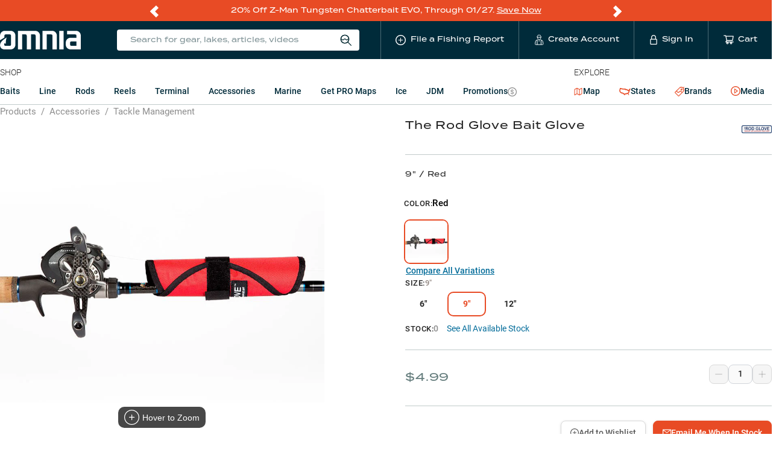

--- FILE ---
content_type: text/html; charset=utf-8
request_url: https://www.omniafishing.com/p/the-rod-glove-bait-glove/color*red--size*9%22
body_size: 146927
content:
<!DOCTYPE html>
<html lang="en" class=""><head><meta charSet="utf-8"/><title data-react-helmet="true">The Rod Glove Bait Glove—9&quot; / Red | Omnia Fishing</title><meta data-react-helmet="true" property="og:title" content="The Rod Glove Bait Glove—9&quot; / Red"/><meta data-react-helmet="true" name="twitter:title" content="The Rod Glove Bait Glove—9&quot; / Red"/><meta data-react-helmet="true" name="description" content="Protect your gear – and your hands – from hook snags with the handy Bait Glove from The Rod Glove. Treble hooked baits can be a nightmare for traveling, storage, and on-the-water accessibility when they get tangled in other rods, sleeves, and anything they can grab onto. The Bait Glove solves this persistent issue by keeping your gear and yourself safe from accidental hooking when your rods and baits are not in use. Low profile makes it easier to get rods from your rod locker Durable, rubber-backed canvas construction Quality Velcro to secure your Bait Glove to your lure and rod Easy to store Three Sizes: 6&quot;, 9&quot;, 12&quot; for any bait/lure size ⚠ WARNING: Cancer and Reproductive Harm - www.P65Warnings.ca.gov."/><meta data-react-helmet="true" property="og:description" content="Protect your gear – and your hands – from hook snags with the handy Bait Glove from The Rod Glove. Treble hooked baits can be a nightmare for traveling, storage, and on-the-water accessibility when they get tangled in other rods, sleeves, and anything they can grab onto. The Bait Glove solves this persistent issue by keeping your gear and yourself safe from accidental hooking when your rods and baits are not in use. Low profile makes it easier to get rods from your rod locker Durable, rubber-backed canvas construction Quality Velcro to secure your Bait Glove to your lure and rod Easy to store Three Sizes: 6&quot;, 9&quot;, 12&quot; for any bait/lure size ⚠ WARNING: Cancer and Reproductive Harm - www.P65Warnings.ca.gov."/><meta data-react-helmet="true" name="twitter:description" content="Protect your gear – and your hands – from hook snags with the handy Bait Glove from The Rod Glove. Treble hooked baits can be a nightmare for traveling, storage, and on-the-water accessibility when they get tangled in other rods, sleeves, and anything they can grab onto. The Bait Glove solves this persistent issue by keeping your gear and yourself safe from accidental hooking when your rods and baits are not in use. Low profile makes it easier to get rods from your rod locker Durable, rubber-backed canvas construction Quality Velcro to secure your Bait Glove to your lure and rod Easy to store Three Sizes: 6&quot;, 9&quot;, 12&quot; for any bait/lure size ⚠ WARNING: Cancer and Reproductive Harm - www.P65Warnings.ca.gov."/><meta data-react-helmet="true" property="og:type" content="website"/><meta data-react-helmet="true" property="og:url" content="https://www.omniafishing.com/p/the-rod-glove-bait-glove/color*red--size*9%22"/><meta data-react-helmet="true" name="twitter:card" content="summary"/><meta name="viewport" content="width=device-width, initial-scale=1"/><link rel="apple-touch-icon" sizes="180x180" href="/apple-touch-icon.png"/><link rel="icon" type="image/png" sizes="32x32" href="/favicon-32x32.png"/><link rel="icon" type="image/png" sizes="16x16" href="/favicon-16x16.png"/><link rel="manifest" href="/site.webmanifest"/><link rel="mask-icon" href="/safari-pinned-tab.svg" color="#5bbad5"/><meta name="msapplication-TileColor" content="#ffffff"/><meta name="theme-color" content="#002b3a"/><meta name="color-scheme" content="only light"/><link data-react-helmet="true" rel="canonical" href="https://www.omniafishing.com/p/the-rod-glove-bait-glove"/><link data-react-helmet="true" rel="preload" as="image" href="https://cdn.shopify.com/s/files/1/0019/7895/7881/products/1Baitglove_1000x.jpg?v=1622829513" fetchpriority="high"/><link rel="preconnect" href="https://analytics.google.com" crossorigin="anonymous"/><link rel="preconnect" href="https://b.clarity.ms" crossorigin="anonymous"/><link rel="preconnect" href="https://events.statsigapi.net" crossorigin="anonymous"/><link rel="preconnect" href="https://omnia-fishing.myshopify.com" crossorigin="anonymous"/><link rel="preconnect" href="https://prod-api.omniafishing.com" crossorigin="anonymous"/><link rel="preconnect" href="https://rsconfig.omnia.direct" crossorigin="anonymous"/><link rel="preconnect" href="https://rsdata.omnia.direct" crossorigin="anonymous"/><link rel="preconnect" href="https://www.omniafishing.com" crossorigin="anonymous"/><link rel="stylesheet" href="https://use.typekit.net/jbd8xjy.css"/><link data-chunk="product_detail_page_container" rel="preload" as="style" href="/6942.d726d74ad19f72260e15.css"/><link data-chunk="client" rel="preload" as="style" href="/client.92647d7cd01e4532479f.css"/><link data-chunk="client" rel="preload" as="script" href="/client.a844f063facab7d0de99.js"/><link data-chunk="product_detail_page_container" rel="preload" as="script" href="/9737.bf77c58ccd1c43acc2b0.js"/><link data-chunk="product_detail_page_container" rel="preload" as="script" href="/product_detail_page_container.3ad91c7dbe83da5b4385.js"/><link rel="preload" as="font" type="font/woff2" href="https://omnia-fishing.imgix.net/fonts/roboto-v27-latin-regular.woff2" crossorigin="anonymous" fetchpriority="high"/><link data-chunk="client" rel="stylesheet" href="/client.92647d7cd01e4532479f.css"/><link data-chunk="product_detail_page_container" rel="stylesheet" href="/6942.d726d74ad19f72260e15.css"/><script async="" src="https://www.googletagmanager.com/gtag/js?id=G-HG3CKVWKQY"></script> <script>
  window.dataLayer = window.dataLayer || [];
  function gtag(){dataLayer.push(arguments);}
  gtag('js', new Date());
  gtag('config', 'G-HG3CKVWKQY');
  gtag('config', 'AW-797380647');
</script></head><body><div id="app"><div class="base__site--gQVn"><div class="promo_bar__promoBar--46wH"><div class="promo_bar__promoBarContent--F+15"><div class="flicking-viewport"><div class="flicking-camera"><div class="promo_bar__promoBarPanel--Umrz"><div><p>20% Off Z-Man Tungsten Chatterbait EVO, Through 01/27. <a href="https://www.omniafishing.com/p/z-man-tungsten-chatterbait-elite-evo?fishing_reports_sort=true&amp;fishing_reports_waterbody">Save Now</a></p>
</div></div><div class="promo_bar__promoBarPanel--Umrz"><div><p>PRO members get&nbsp;<b data-stringify-type="bold">free shipping, rewards &amp; local lake data!&nbsp;</b><a href="https://www.omniafishing.com/pro"><u>Join Today</u></a></p>
</div></div><div class="promo_bar__promoBarPanel--Umrz"><div><p>Markdowns on popular products - <a href="https://www.omniafishing.com/sale?sort=best_selling">See all bargain offers</a></p>
</div></div></div><span class="flicking-arrow-prev"></span><span class="flicking-arrow-next"></span></div></div></div><header><div><div class=""><div class="header_mobile__header--ODnS"><div class="base__contentWrapper--2YnG"><div class="header_mobile__headerContent--5arz"><svg xmlns="http://www.w3.org/2000/svg" width="1em" height="1em" fill="none" class="header_mobile__hammy--HqpH" viewBox="0 0 24 30"><path fill="currentColor" d="M0 0h24v2H0zM0 7h24v2H0zM0 14h24v2H0zM4.218 25.372c0-.13-.02-.246-.061-.347a.678.678 0 0 0-.204-.278 1.686 1.686 0 0 0-.417-.243 5.55 5.55 0 0 0-.677-.247 7.497 7.497 0 0 1-.833-.308 3.176 3.176 0 0 1-.66-.4 1.708 1.708 0 0 1-.438-.525 1.47 1.47 0 0 1-.157-.69c0-.257.054-.492.161-.703a1.64 1.64 0 0 1 .464-.547c.203-.156.442-.276.717-.36.275-.087.578-.13.911-.13.469 0 .872.087 1.211.26.341.174.603.407.786.699.185.292.277.615.277.968h-1.08c0-.209-.045-.392-.135-.551a.912.912 0 0 0-.4-.382c-.176-.093-.4-.14-.672-.14-.257 0-.472.04-.642.118a.856.856 0 0 0-.382.317.829.829 0 0 0-.126.451c0 .119.027.227.082.326a.908.908 0 0 0 .252.269c.113.08.255.158.425.23.171.072.372.142.604.208.35.104.655.22.916.347.26.125.477.267.65.426.174.159.304.34.391.542.087.2.13.427.13.682 0 .266-.053.506-.16.72-.107.211-.26.392-.46.543a2.2 2.2 0 0 1-.712.343 3.364 3.364 0 0 1-.92.117 3.38 3.38 0 0 1-.899-.122 2.65 2.65 0 0 1-.798-.369 1.908 1.908 0 0 1-.573-.625 1.766 1.766 0 0 1-.213-.88h1.09c0 .205.034.38.104.524a.969.969 0 0 0 .3.356c.127.09.274.157.442.2.17.043.353.065.547.065.254 0 .467-.036.638-.108a.841.841 0 0 0 .39-.304c.087-.13.13-.28.13-.452ZM10.45 23.32v.863H7.095v-.864h3.355Zm-3.086-2.64V27H6.275v-6.32h1.09Zm3.924 0V27h-1.085v-6.32h1.085ZM17.625 23.667v.347c0 .477-.062.906-.187 1.285-.124.379-.302.701-.534.968-.228.266-.503.47-.824.611a2.662 2.662 0 0 1-1.068.209 2.65 2.65 0 0 1-1.063-.209 2.388 2.388 0 0 1-.83-.611 2.841 2.841 0 0 1-.546-.968 4.024 4.024 0 0 1-.191-1.285v-.347c0-.478.063-.905.19-1.28.128-.38.307-.702.539-.969.234-.269.51-.473.829-.612a2.604 2.604 0 0 1 1.063-.212c.39 0 .747.07 1.068.212.321.14.598.343.829.612.231.267.41.59.534.968.127.376.19.803.19 1.28Zm-1.09.347v-.356a3.75 3.75 0 0 0-.104-.933 1.915 1.915 0 0 0-.3-.682 1.252 1.252 0 0 0-.481-.416 1.426 1.426 0 0 0-.647-.143 1.4 1.4 0 0 0-.642.143 1.295 1.295 0 0 0-.482.416c-.13.183-.23.41-.3.682-.069.269-.104.58-.104.933v.356c0 .353.035.665.105.937.07.272.17.502.303.69.137.186.299.326.487.422.188.092.402.138.642.138.243 0 .459-.046.647-.139.188-.095.347-.235.477-.42.13-.189.229-.419.295-.69.07-.273.104-.585.104-.938ZM21.114 24.643H19.47v-.864h1.645c.287 0 .518-.046.695-.138a.866.866 0 0 0 .386-.382c.084-.165.126-.353.126-.565 0-.2-.042-.386-.126-.56a.96.96 0 0 0-.386-.425c-.177-.107-.408-.16-.695-.16h-1.31V27h-1.09v-6.32h2.4c.49 0 .905.087 1.246.261.344.17.606.408.786.712.179.3.269.645.269 1.033 0 .408-.09.758-.27 1.05-.179.292-.44.517-.785.673-.341.156-.757.234-1.246.234Z"></path></svg><a class="header_mobile__logoLink--xMVe" href="/"><img src="[data-uri]" width="106" height="23" alt="Omnia Fishing"/></a><ul class="header_mobile__nav--62Pd"><li class="header_mobile__navListItem--ysXv"><div class="header_mobile__reportButton--lXDd"><span role="img" aria-label="plus-circle" class="anticon anticon-plus-circle"><svg viewBox="64 64 896 896" focusable="false" data-icon="plus-circle" width="1em" height="1em" fill="currentColor" aria-hidden="true"><path d="M696 480H544V328c0-4.4-3.6-8-8-8h-48c-4.4 0-8 3.6-8 8v152H328c-4.4 0-8 3.6-8 8v48c0 4.4 3.6 8 8 8h152v152c0 4.4 3.6 8 8 8h48c4.4 0 8-3.6 8-8V544h152c4.4 0 8-3.6 8-8v-48c0-4.4-3.6-8-8-8z"></path><path d="M512 64C264.6 64 64 264.6 64 512s200.6 448 448 448 448-200.6 448-448S759.4 64 512 64zm0 820c-205.4 0-372-166.6-372-372s166.6-372 372-372 372 166.6 372 372-166.6 372-372 372z"></path></svg></span></div></li><li class="header_mobile__navListItem--ysXv"><span class="header_mobile__widgetWrapper--KkC4"><svg width="1em" height="1em" viewBox="0 0 15 18" xmlns="http://www.w3.org/2000/svg" class="ant-dropdown-trigger header_mobile__userIcon--s6+T"><g stroke="currentColor" fill="none" fill-rule="evenodd"><path d="M10.537 5.009c0 1.55-1.22 3.66-2.818 3.66s-2.805-2.16-2.805-3.66"></path><path d="M7.56 4.997a6.965 6.965 0 003.806-.756L9.878 2.899l-.44-1.403a.732.732 0 00-.975-.44l-.549.245a.744.744 0 01-.56 0l-.635-.244a.72.72 0 00-.964.451l-.439 1.39-1.5 1.343a6.99 6.99 0 003.818.756H7.56zM5.853 8.254L4.56 9.474h0a2.818 2.818 0 00-2.83 2.28l-.708 3.66A1.342 1.342 0 002.328 17h10.71a1.342 1.342 0 001.353-1.586l-.707-3.66a2.818 2.818 0 00-2.77-2.256h0l-1.292-1.22M4.499 9.498V17M10.866 9.498V17M7.621 8.656v3.257"></path></g></svg></span></li><li class="header_mobile__navListItem--ysXv"><a href="#" class="header_mobile__nav_link--aPDM"><span class="header_mobile__cartWrapper--ACpb"><span class="ant-badge"><span role="img" aria-label="shopping-cart" class="anticon anticon-shopping-cart header_mobile__cartIcon--W8vk"><svg viewBox="0 0 1024 1024" focusable="false" data-icon="shopping-cart" width="1em" height="1em" fill="currentColor" aria-hidden="true"><path d="M922.9 701.9H327.4l29.9-60.9 496.8-.9c16.8 0 31.2-12 34.2-28.6l68.8-385.1c1.8-10.1-.9-20.5-7.5-28.4a34.99 34.99 0 00-26.6-12.5l-632-2.1-5.4-25.4c-3.4-16.2-18-28-34.6-28H96.5a35.3 35.3 0 100 70.6h125.9L246 312.8l58.1 281.3-74.8 122.1a34.96 34.96 0 00-3 36.8c6 11.9 18.1 19.4 31.5 19.4h62.8a102.43 102.43 0 00-20.6 61.7c0 56.6 46 102.6 102.6 102.6s102.6-46 102.6-102.6c0-22.3-7.4-44-20.6-61.7h161.1a102.43 102.43 0 00-20.6 61.7c0 56.6 46 102.6 102.6 102.6s102.6-46 102.6-102.6c0-22.3-7.4-44-20.6-61.7H923c19.4 0 35.3-15.8 35.3-35.3a35.42 35.42 0 00-35.4-35.2zM305.7 253l575.8 1.9-56.4 315.8-452.3.8L305.7 253zm96.9 612.7c-17.4 0-31.6-14.2-31.6-31.6 0-17.4 14.2-31.6 31.6-31.6s31.6 14.2 31.6 31.6a31.6 31.6 0 01-31.6 31.6zm325.1 0c-17.4 0-31.6-14.2-31.6-31.6 0-17.4 14.2-31.6 31.6-31.6s31.6 14.2 31.6 31.6a31.6 31.6 0 01-31.6 31.6z"></path></svg></span></span></span></a></li></ul></div></div></div></div></div></header><header class="header_desktop__header--OOWF"><div class="base__contentWrapper--2YnG"><div class="header_desktop__headerContent--NCho"><a class="header_desktop__logoLink--nHdx" href="/"><img src="[data-uri]" width="224" height="24" alt="Omnia Fishing"/></a><ul class="header_desktop__nav--prCB"><li class="header_desktop__navListItem--lLVG header_desktop__navListItem__search--kRKY"><div class="search_universal__wrapper--JY0C"><div class="search_universal__iconWrapper--D5uA"><span class="search_universal__iconText--l8P4">Search for gear, lakes, articles, videos</span> <svg width="20" height="20" viewBox="0 0 16 16" xmlns="http://www.w3.org/2000/svg" class="search_universal__icon--s49S"><g transform="translate(1 1)" stroke="currentColor" fill="none" fill-rule="evenodd"><circle cx="5.369" cy="5.369" r="5.369"></circle><circle cx="5.369" cy="5.369" r="5.369"></circle><path d="M13.919 14L9.097 9.178M.152 5.004c1.286 0 1.286 1.419 2.583 1.419 1.297 0 1.287-1.419 2.573-1.419 1.287 0 1.297 1.419 2.583 1.419 1.287 0 1.287-1.419 2.543-1.419"></path></g></svg></div></div></li><li class="header_desktop__navListItem--lLVG header_desktop__navLink--3Bd+"><div class="header_desktop__reportButton--ZMKb"><span role="img" aria-label="plus-circle" class="anticon anticon-plus-circle"><svg viewBox="64 64 896 896" focusable="false" data-icon="plus-circle" width="1em" height="1em" fill="currentColor" aria-hidden="true"><path d="M696 480H544V328c0-4.4-3.6-8-8-8h-48c-4.4 0-8 3.6-8 8v152H328c-4.4 0-8 3.6-8 8v48c0 4.4 3.6 8 8 8h152v152c0 4.4 3.6 8 8 8h48c4.4 0 8-3.6 8-8V544h152c4.4 0 8-3.6 8-8v-48c0-4.4-3.6-8-8-8z"></path><path d="M512 64C264.6 64 64 264.6 64 512s200.6 448 448 448 448-200.6 448-448S759.4 64 512 64zm0 820c-205.4 0-372-166.6-372-372s166.6-372 372-372 372 166.6 372 372-166.6 372-372 372z"></path></svg></span><span class="header_desktop__navText--b4+D">File a Fishing Report</span></div></li><li class="header_desktop__navListItem--lLVG"><a class="header_desktop__navLink--3Bd+" href="/signup"><svg width="1em" height="1em" viewBox="0 0 15 18" xmlns="http://www.w3.org/2000/svg" class="header_desktop__navIcon--pWQN"><g stroke="currentColor" fill="none" fill-rule="evenodd"><path d="M10.537 5.009c0 1.55-1.22 3.66-2.818 3.66s-2.805-2.16-2.805-3.66"></path><path d="M7.56 4.997a6.965 6.965 0 003.806-.756L9.878 2.899l-.44-1.403a.732.732 0 00-.975-.44l-.549.245a.744.744 0 01-.56 0l-.635-.244a.72.72 0 00-.964.451l-.439 1.39-1.5 1.343a6.99 6.99 0 003.818.756H7.56zM5.853 8.254L4.56 9.474h0a2.818 2.818 0 00-2.83 2.28l-.708 3.66A1.342 1.342 0 002.328 17h10.71a1.342 1.342 0 001.353-1.586l-.707-3.66a2.818 2.818 0 00-2.77-2.256h0l-1.292-1.22M4.499 9.498V17M10.866 9.498V17M7.621 8.656v3.257"></path></g></svg><span class="header_desktop__navText--b4+D">Create Account</span></a></li><li class="header_desktop__navListItem--lLVG"><a class="header_desktop__navLink--3Bd+" href="/login"><svg xmlns="http://www.w3.org/2000/svg" xml:space="preserve" width="1em" height="1em" viewBox="0 0 36 36" class="header_desktop__lockIcon--t-xm"><path d="M27.7 14.6h-.6V9.2C27.1 4.1 23 0 18 0S8.9 4.1 8.9 9.2v5.4h-.6c-1.9 0-3.4 1.5-3.4 3.5v14.5c0 1.9 1.5 3.5 3.4 3.5h19.4c1.9 0 3.5-1.5 3.5-3.5V18c-.1-1.9-1.6-3.4-3.5-3.4zM11.8 9.2C11.8 5.8 14.6 3 18 3s6.2 2.8 6.2 6.2v5.4H11.8V9.2zm16.4 23.3c0 .3-.2.5-.5.5H8.3c-.3 0-.6-.2-.6-.5V18c0-.3.2-.5.6-.5h19.4c.3 0 .5.2.5.5v14.5z" style="fill:currentColor"></path></svg><span class="header_desktop__navText--b4+D">Sign In</span></a></li><li class="header_desktop__navListItem--lLVG"><a href="#" class="header_desktop__navListItem--lLVG header_desktop__navLink--3Bd+"><span class="header_desktop__cartWrapper--s-wU"><span class="ant-badge"><span role="img" aria-label="shopping-cart" class="anticon anticon-shopping-cart header_desktop__navIcon--pWQN"><svg viewBox="0 0 1024 1024" focusable="false" data-icon="shopping-cart" width="1em" height="1em" fill="currentColor" aria-hidden="true"><path d="M922.9 701.9H327.4l29.9-60.9 496.8-.9c16.8 0 31.2-12 34.2-28.6l68.8-385.1c1.8-10.1-.9-20.5-7.5-28.4a34.99 34.99 0 00-26.6-12.5l-632-2.1-5.4-25.4c-3.4-16.2-18-28-34.6-28H96.5a35.3 35.3 0 100 70.6h125.9L246 312.8l58.1 281.3-74.8 122.1a34.96 34.96 0 00-3 36.8c6 11.9 18.1 19.4 31.5 19.4h62.8a102.43 102.43 0 00-20.6 61.7c0 56.6 46 102.6 102.6 102.6s102.6-46 102.6-102.6c0-22.3-7.4-44-20.6-61.7h161.1a102.43 102.43 0 00-20.6 61.7c0 56.6 46 102.6 102.6 102.6s102.6-46 102.6-102.6c0-22.3-7.4-44-20.6-61.7H923c19.4 0 35.3-15.8 35.3-35.3a35.42 35.42 0 00-35.4-35.2zM305.7 253l575.8 1.9-56.4 315.8-452.3.8L305.7 253zm96.9 612.7c-17.4 0-31.6-14.2-31.6-31.6 0-17.4 14.2-31.6 31.6-31.6s31.6 14.2 31.6 31.6a31.6 31.6 0 01-31.6 31.6zm325.1 0c-17.4 0-31.6-14.2-31.6-31.6 0-17.4 14.2-31.6 31.6-31.6s31.6 14.2 31.6 31.6a31.6 31.6 0 01-31.6 31.6z"></path></svg></span></span></span><span class="header_desktop__navText--b4+D">Cart</span></a></li></ul></div></div></header><section class="products_nav__ProductsNav--BFoI"><div class="base__contentWrapper--2YnG base__contentWrapper__mobileNoPadding--ygcU"><nav class="products_nav__nav--xpvr"><div class="products_nav__section__products--ZLQd"><span class="products_nav__sectionHeading--FFSR">Shop</span><div class="shop_menu__wrapper--HJsN"><ul class="shop_menu__list--fZUJ"><li data-targetid="Baits" class="shop_menu__listItem--nI-N"><a href="#" class="ant-dropdown-trigger shop_menu__link--orqA">Baits</a></li><li data-targetid="Line" class="shop_menu__listItem--nI-N"><a href="#" class="ant-dropdown-trigger shop_menu__link--orqA">Line</a></li><li data-targetid="Rods" class="shop_menu__listItem--nI-N"><a class="shop_menu__link--orqA" href="/c/rods">Rods<!-- --> </a></li><li data-targetid="Reels" class="shop_menu__listItem--nI-N"><a class="shop_menu__link--orqA" href="/c/reels">Reels<!-- --> </a></li><li data-targetid="Terminal" class="shop_menu__listItem--nI-N"><a class="shop_menu__link--orqA" href="/c/terminal">Terminal<!-- --> </a></li><li data-targetid="Accessories" class="shop_menu__listItem--nI-N"><a class="shop_menu__link--orqA" href="/c/accessories">Accessories<!-- --> </a></li><li data-targetid="Marine" class="shop_menu__listItem--nI-N"><a class="shop_menu__link--orqA" href="/c/marine">Marine<!-- --> </a></li><li data-targetid="Get PRO Maps" class="shop_menu__listItem--nI-N"><a class="shop_menu__link--orqA" href="/pro">Get PRO Maps<!-- --> </a></li><li data-targetid="Ice" class="shop_menu__listItem--nI-N"><a class="shop_menu__link--orqA" href="/lp/ice">Ice<!-- --> </a></li><li data-targetid="JDM" class="shop_menu__listItem--nI-N"><a class="shop_menu__link--orqA" href="/a/jdm-fishing-tackle">JDM<!-- --> </a></li><li data-targetid="Promotions" class="shop_menu__listItem--nI-N"><a class="shop_menu__link--orqA" href="/deals">Promotions<!-- --> <span class="shop_menu__dealsIcon--o3iy"><span role="img" aria-label="dollar-circle" class="anticon anticon-dollar-circle"><svg viewBox="64 64 896 896" focusable="false" data-icon="dollar-circle" width="1em" height="1em" fill="currentColor" aria-hidden="true"><path d="M512 64C264.6 64 64 264.6 64 512s200.6 448 448 448 448-200.6 448-448S759.4 64 512 64zm0 820c-205.4 0-372-166.6-372-372s166.6-372 372-372 372 166.6 372 372-166.6 372-372 372zm47.7-395.2l-25.4-5.9V348.6c38 5.2 61.5 29 65.5 58.2.5 4 3.9 6.9 7.9 6.9h44.9c4.7 0 8.4-4.1 8-8.8-6.1-62.3-57.4-102.3-125.9-109.2V263c0-4.4-3.6-8-8-8h-28.1c-4.4 0-8 3.6-8 8v33c-70.8 6.9-126.2 46-126.2 119 0 67.6 49.8 100.2 102.1 112.7l24.7 6.3v142.7c-44.2-5.9-69-29.5-74.1-61.3-.6-3.8-4-6.6-7.9-6.6H363c-4.7 0-8.4 4-8 8.7 4.5 55 46.2 105.6 135.2 112.1V761c0 4.4 3.6 8 8 8h28.4c4.4 0 8-3.6 8-8.1l-.2-31.7c78.3-6.9 134.3-48.8 134.3-124-.1-69.4-44.2-100.4-109-116.4zm-68.6-16.2c-5.6-1.6-10.3-3.1-15-5-33.8-12.2-49.5-31.9-49.5-57.3 0-36.3 27.5-57 64.5-61.7v124zM534.3 677V543.3c3.1.9 5.9 1.6 8.8 2.2 47.3 14.4 63.2 34.4 63.2 65.1 0 39.1-29.4 62.6-72 66.4z"></path></svg></span></span></a></li></ul></div></div><div><span class="products_nav__sectionHeading--FFSR">Explore</span><ul class="explore_menu__list--VDKT"><li class="explore_menu__listItem--r-bu"><a class="explore_menu__link---oIr explore_menu__link__map--lBrY" href="/map"><span role="img" aria-label="map-icon" class="explore_menu__icon__map--N2P+"><svg xmlns="http://www.w3.org/2000/svg" width="1em" height="1em" fill="none" viewBox="0 0 19 18"><g clip-path="url(#map_icon_svg__a)"><path fill="currentColor" d="M18.142.583a.724.724 0 0 0-.72-.011l-5.164 2.847L7.093.572c-.025-.014-.053-.02-.079-.03C6.985.53 6.956.515 6.926.507 6.897.5 6.866.498 6.837.494 6.806.49 6.775.483 6.743.483S6.68.49 6.648.494c-.03.004-.06.005-.089.013-.03.008-.059.023-.088.035-.026.01-.053.017-.078.03L.877 3.612a.724.724 0 0 0-.375.635v12.546a.724.724 0 0 0 1.075.634l5.165-2.846 5.166 2.846c.034.02.071.03.107.044.02.006.038.017.058.023a.718.718 0 0 0 .368 0c.02-.006.039-.017.058-.023.037-.014.074-.024.108-.044l5.515-3.04a.724.724 0 0 0 .375-.635V1.207a.724.724 0 0 0-.355-.624M1.951 4.675l4.065-2.24v10.89l-4.065 2.24zm5.515-2.24 4.066 2.24v10.89l-4.066-2.24zm9.58 10.89-4.065 2.24V4.676l4.066-2.24z"></path></g><defs><clipPath id="map_icon_svg__a"><path fill="#fff" d="M.5 0h18v18H.5z"></path></clipPath></defs></svg></span> <!-- -->Map</a></li><li class="explore_menu__listItem--r-bu"><a class="explore_menu__link---oIr" href="/states"><span role="img" aria-label="united-states-icon" class="explore_menu__icon--4-2k"><svg xmlns="http://www.w3.org/2000/svg" xml:space="preserve" width="1.2em" height="1.2em" viewBox="0 0 36 36"><path d="M4.5 10.4c3.6 1.1 7.4 1.6 11 1.6.9 0 1.9 0 2.8-.1.1 0 .2.1.4.2 0 0 .1 0 .1.1l.2.3 1 1.3 1.6-.1h2.2c.2.2.4.4.6.5 1.1 1 2.2 2.1 3.9 2.1.4 0 .8-.1 1.1-.2 0 .1-.1.2-.1.3-.2.6-.3 1.3-.3 2.4l-.4.4c-.6.6-1.8 1.7-2.2 3.3-.8-.2-1.6-.5-2.4-.5-1 0-1.9.4-2.5 1h-.8c-1.8 0-3.1.6-3.9 1.4-.5-.7-1.5-1.6-2.9-1.6h-.1c-.6-1-1.8-2-3.9-2H8.4c-.8-.3-3.5-2.2-4.2-2.8-1.3-1.3-1.1-4-.3-6 .2-.5.5-1 .6-1.6m-.9-3.3c-.4.1-1.1.1-1.5.2 0 1.3-.3 2.5-.8 3.6-1.2 2.9-1.4 7 1 9.3.4.4 3.7 2.8 5.1 3.3.3.2.7.2 1.1.2.5 0 .9-.1 1.4-.1.6 0 1.2.1 1.5.8.3.7.7 1.7 1.5 1.7.2 0 .5-.1.7-.3.1-.1.2-.1.3-.1.5 0 .8.9 1.1 1.2.4.9 1.1 2 2.2 2 .2 0 .4 0 .6-.1-.3-.4.2-1 .5-1.5.6-1.2 1.5-1.4 2.5-1.4.9 0 1.9.2 2.9.2-.4-.9-.1-1.2.4-1.2.8 0 2.3.7 2.9.7h.6c.2 0 .4.1.5.4.6 1.8 1.4 2.6 2 2.6.9 0 1.2-1.6-.5-3.7-1.2-2.5 1.5-3.3 2.4-5 0-.6 0-2.2.2-2.4.6-1.6 2.4-6.5 3.6-7-.4-1-1-2.2-2.1-2.2-.1 0-.3 0-.4.1-.5 1-.6 2.6-2 2.7-.6.1-.9.3-1.1 1-.1.3-1 1.2-1.6 1.4h-.1c-.9 0-2.6-2.4-3.5-2.6-.4-.1-1.6-.1-2.5-.1h-.9c.2-.2.5-.7.5-.8h-.4c-1 0-1.9-.9-3-.9h-.3c-.9.1-1.7.1-2.6.1-4.3-.1-8.4-.8-12.2-2.1z" style="fill:currentColor"></path></svg></span> <!-- -->States</a></li><li class="explore_menu__listItem--r-bu"><a class="explore_menu__link---oIr" href="/b"><span role="img" aria-label="product-icon" class="explore_menu__icon--4-2k"><svg width="1em" height="1em" fill="none" xmlns="http://www.w3.org/2000/svg" viewBox="0 0 16 16"><path stroke="currentColor" stroke-width="0.7" d="M11.402 5.885a1.257 1.257 0 0 1-1.287-1.287c0-.736.552-1.288 1.287-1.288.736 0 1.288.552 1.288 1.288-.062.735-.613 1.287-1.288 1.287Zm0-1.962a.68.68 0 0 0-.674.675.68.68 0 0 0 .674.674.68.68 0 0 0 .675-.674c-.062-.368-.307-.675-.675-.675Z" fill="currentColor"></path><path stroke="currentColor" stroke-width="0.7" d="M16 .43 15.57 0l-1.777 1.778L12.444.429 8.828.736 0 9.44l6.498 6.498 8.766-8.767.307-3.616-1.349-1.35L16 .43ZM6.498 15.08.858 9.44l1.717-1.716c.735 0 1.042.368 1.471.858.43.49.92 1.043 1.962 1.043.98 0 1.47-.552 1.961-1.043.43-.429.797-.858 1.472-.858.735 0 1.103.368 1.47.858.307.368.675.736 1.227.92l-5.64 5.579Zm8.215-8.153L12.69 8.95c-.613-.061-.92-.429-1.288-.797-.429-.49-.92-1.042-1.961-1.042-.981 0-1.533.552-1.962 1.042-.43.43-.736.858-1.471.858-.736 0-1.104-.367-1.472-.858-.367-.368-.735-.797-1.41-.98l5.885-5.886 3.127-.245 2.759 2.759-.184 3.126Z" fill="currentColor"></path></svg></span> <!-- -->Brands</a></li><li class="explore_menu__listItem--r-bu"><a class="explore_menu__link---oIr" href="/fishing-articles"><span class="explore_menu__icon--4-2k explore_menu__mediaIcon--p0UK"><span role="img" aria-label="play-circle" class="anticon anticon-play-circle"><svg viewBox="64 64 896 896" focusable="false" data-icon="play-circle" width="1em" height="1em" fill="currentColor" aria-hidden="true"><path d="M512 64C264.6 64 64 264.6 64 512s200.6 448 448 448 448-200.6 448-448S759.4 64 512 64zm0 820c-205.4 0-372-166.6-372-372s166.6-372 372-372 372 166.6 372 372-166.6 372-372 372z"></path><path d="M719.4 499.1l-296.1-215A15.9 15.9 0 00398 297v430c0 13.1 14.8 20.5 25.3 12.9l296.1-215a15.9 15.9 0 000-25.8zm-257.6 134V390.9L628.5 512 461.8 633.1z"></path></svg></span></span> <!-- -->Media</a></li></ul></div></nav></div></section><main class="base__main--2cZT"><section class="product_detail_page__page--DWaj"><section><div class="base__contentWrapper--2YnG"><div><nav class="ant-breadcrumb omnia_breadcrumb__breadcrumb--l31B product_detail_page__breadcrumb--oYJ7"><ol><li><span class="ant-breadcrumb-link"><a href="/shop">Products</a></span><span class="ant-breadcrumb-separator">/</span></li><li><span class="ant-breadcrumb-link"><a href="/c/accessories">Accessories</a></span><span class="ant-breadcrumb-separator">/</span></li><li><span class="ant-breadcrumb-link"><a href="/c/accessories/tackle-management">Tackle Management</a></span><span class="ant-breadcrumb-separator">/</span></li></ol></nav><script type="application/ld+json">{"@context":"https://schema.org","@type":"BreadcrumbList","itemListElement":[{"@type":"ListItem","position":1,"name":"Products","item":"https://www.omniafishing.com/shop"},{"@type":"ListItem","position":2,"name":"Accessories","item":"https://www.omniafishing.com/c/accessories"},{"@type":"ListItem","position":3,"name":"Tackle Management","item":"https://www.omniafishing.com/c/accessories/tackle-management"}]}</script></div></div></section><div class="base__contentWrapper--2YnG"><section><div class="product_detail_upper_section__sectionWrapper--OQ8C"><div class="product_detail_upper_section__heroContainer--TVSU"><div class="product_detail_upper_section__sticky--3w7R"><div class="product_detail_images__heroImgContainer--h6OS" style="height:auto"><div class=""><div style="cursor:crosshair;min-height:0;width:auto;height:auto;font-size:0px;position:relative;-webkit-user-select:none"><img src="https://cdn.shopify.com/s/files/1/0019/7895/7881/products/1Baitglove_1000x.jpg?v=1622829513" alt="The Rod Glove Bait Glove 9&quot; / Red" style="width:100%;height:auto;display:block;pointer-events:none"/><div style="width:100%;display:flex;justify-content:center;position:absolute;bottom:25px"><div style="display:flex;align-items:center;padding:5px 10px;background-color:#333;border-radius:10px;opacity:0.90"><img style="width:25px;height:25px" src="[data-uri]" alt=""/><span style="padding:2px 0 0 5px;font-family:Arial, sans-serif;font-size:14px;color:white">Hover to Zoom</span></div></div></div></div> </div><ul class="product_detail_images__carouselWrapper--yg+Y"><div class="product_detail_images__carousel--hUD5"><div class="product_detail_images__carousel__viewport--zmsp"><div class="product_detail_images__carousel__container--GE7w"><li class="product_detail_images__item--HkSg product_detail_images__image--+nID product_detail_images__item__selected--ND5q"><img src="https://cdn.shopify.com/s/files/1/0019/7895/7881/products/1Baitglove_1000x.jpg?v=1622829513" alt="9&quot; / Red"/></li><li class="product_detail_images__item--HkSg product_detail_images__image--+nID"><img src="https://omnia-fishing.imgix.net/production/product_family_images/20210608194352.1.jpg?auto=format&amp;w=1000" alt=""/></li><li class="product_detail_images__item--HkSg product_detail_images__image--+nID"><img src="https://omnia-fishing.imgix.net/production/product_family_images/20210608194405.1baitglove_2.jpg?auto=format&amp;w=1000" alt=""/></li><li class="product_detail_images__item--HkSg product_detail_images__image--+nID"><img src="https://omnia-fishing.imgix.net/production/product_family_images/20210608194441.1baitglove1.jpg?auto=format&amp;w=1000" alt=""/></li></div></div></div></ul></div></div><div class="product_detail_upper_section__titleContainer--O1E6"><div class="product_title__headingWrapper--whGZ"><div><h1 class="product_title__heading--znyn" id="BG9RD">The Rod Glove Bait Glove</h1></div><div class="product_title__newBadgeContainer--oC3H"></div><div class="product_title__brandImg--mr6I product_title__brandImg__small--JzN7"><a class="product_title__brandImgLink--nfBy" style="background-image:url(https://omnia-fishing.imgix.net/production/brands/20200813205817.rod_glove.png?auto=format&amp;w=225)" href="/b/the_rod_glove"></a></div></div><div class="ant-divider ant-divider-horizontal" role="separator"></div></div><div class="product_detail_upper_section__selectorContainer--cDZi"><p class="product_title__variantTitle--wGPC mb-3"><span>9&quot; / Red</span></p><section><div><fieldset class="product_variant_color_picker__fieldsetPdp--VD36"><div class="product_variant_color_picker__optionLegendColor--klAi">Color:<!-- --> <span class="product_variant_color_picker__optionNameColor--QuaL">Red</span></div><div class="product_color_options__colorsWrapper--T+ME"><div class="product_color_options__colorImageButtonContainer--7V72"><label class="product_color_options__colorLabel--SHte product_color_options__optionSelected--ormF"><img alt="Red" src="https://cdn.shopify.com/s/files/1/0019/7895/7881/products/1Baitglove_100x.jpg?v=1622829513" width="76" height="76" title="Red"/><input type="radio" name="color" class="product_color_options__optionRadio--79lV" checked="" value="Red"/></label></div></div></fieldset></div><div class="product_variant_selector__buttonsWrapper--EJHl"><button class="omnia_button__button--Z0bs omnia_button__link--EJjv omnia_button__small--ZB9z" type="button" tabindex="0" data-react-aria-pressable="true" style="padding-left:0"> <!-- -->Compare All Variations</button></div><fieldset class="non_color_options_picker__fieldset--N2hI"><legend class="non_color_options_picker__optionLegend--TkmK">Size<!-- -->:<!-- --> <span class="non_color_options_picker__optionName--j09+">9&quot;<!-- --> </span></legend><label class="non_color_options_picker__textLabel--mYrT"><span>6&quot;</span><input type="radio" name="Size" class="non_color_options_picker__optionRadio--6ijt" value="6&quot;"/></label><label class="non_color_options_picker__textLabel--mYrT non_color_options_picker__optionSelected--9AzE"><span>9&quot;</span><input type="radio" name="Size" class="non_color_options_picker__optionRadio--6ijt" checked="" value="9&quot;"/></label><label class="non_color_options_picker__textLabel--mYrT"><span>12&quot;</span><input type="radio" name="Size" class="non_color_options_picker__optionRadio--6ijt" value="12&quot;"/></label></fieldset><div class="product_variant_selector__stockWrapper--ONZm"><p class="product_variant_selector__stock--UE5O">Stock: <span class="product_variant_selector__stockValue--csQB">0</span></p><span class="base__link--GvBN">See All Available Stock</span></div><div class="ant-divider ant-divider-horizontal" role="separator"></div><div class="product_variant_selector__priceQuantity---dL1"><p class="product_variant_selector__price--q+20"><span>$4.99</span></p><div class="product_variant_selector__quantityWrapper--PT8v"><div class="inline-flex gap-1"><button class="omnia_button__button--Z0bs omnia_button__tertiary--QK7v omnia_button__medium--6raj omnia_button__square--8714" type="button" disabled="" data-react-aria-pressable="true"> <span role="img" aria-label="minus" class="anticon anticon-minus"><svg viewBox="64 64 896 896" focusable="false" data-icon="minus" width="1em" height="1em" fill="currentColor" aria-hidden="true"><path d="M872 474H152c-4.4 0-8 3.6-8 8v60c0 4.4 3.6 8 8 8h720c4.4 0 8-3.6 8-8v-60c0-4.4-3.6-8-8-8z"></path></svg></span></button><input inputMode="numeric" min="1" max="99" disabled="" class="appearance-none border border-gray-300 text-center rounded-lg w-10 hover:border-blue-950  focus:border-blue-950 focus:outline-none focus:ring-2 " value="1"/><button class="omnia_button__button--Z0bs omnia_button__tertiary--QK7v omnia_button__medium--6raj omnia_button__square--8714" type="button" disabled="" data-react-aria-pressable="true"> <span role="img" aria-label="plus" class="anticon anticon-plus"><svg viewBox="64 64 896 896" focusable="false" data-icon="plus" width="1em" height="1em" fill="currentColor" aria-hidden="true"><path d="M482 152h60q8 0 8 8v704q0 8-8 8h-60q-8 0-8-8V160q0-8 8-8z"></path><path d="M192 474h672q8 0 8 8v60q0 8-8 8H160q-8 0-8-8v-60q0-8 8-8z"></path></svg></span></button></div></div></div><div class="ant-divider ant-divider-horizontal" role="separator"></div><div class="product_variant_selector__bottomButtons--4oE5"><div><button class="omnia_button__button--Z0bs omnia_button__primary--7MgK omnia_button__large--5R5F" type="button" tabindex="0" data-react-aria-pressable="true" style="font-size:14px;margin-left:12px"> <span role="img" aria-label="mail" class="anticon anticon-mail"><svg viewBox="64 64 896 896" focusable="false" data-icon="mail" width="1em" height="1em" fill="currentColor" aria-hidden="true"><path d="M928 160H96c-17.7 0-32 14.3-32 32v640c0 17.7 14.3 32 32 32h832c17.7 0 32-14.3 32-32V192c0-17.7-14.3-32-32-32zm-40 110.8V792H136V270.8l-27.6-21.5 39.3-50.5 42.8 33.3h643.1l42.8-33.3 39.3 50.5-27.7 21.5zM833.6 232L512 482 190.4 232l-42.8-33.3-39.3 50.5 27.6 21.5 341.6 265.6a55.99 55.99 0 0068.7 0L888 270.8l27.6-21.5-39.3-50.5-42.7 33.2z"></path></svg></span>Email Me When In Stock</button></div><button class="omnia_button__button--Z0bs product_variant_selector__actionButton--zp8K omnia_button__tertiary--QK7v omnia_button__large--5R5F" type="button" tabindex="0" data-react-aria-pressable="true" style="font-size:14px"> <span role="img" aria-label="plus-circle" class="anticon anticon-plus-circle"><svg viewBox="64 64 896 896" focusable="false" data-icon="plus-circle" width="1em" height="1em" fill="currentColor" aria-hidden="true"><path d="M696 480H544V328c0-4.4-3.6-8-8-8h-48c-4.4 0-8 3.6-8 8v152H328c-4.4 0-8 3.6-8 8v48c0 4.4 3.6 8 8 8h152v152c0 4.4 3.6 8 8 8h48c4.4 0 8-3.6 8-8V544h152c4.4 0 8-3.6 8-8v-48c0-4.4-3.6-8-8-8z"></path><path d="M512 64C264.6 64 64 264.6 64 512s200.6 448 448 448 448-200.6 448-448S759.4 64 512 64zm0 820c-205.4 0-372-166.6-372-372s166.6-372 372-372 372 166.6 372 372-166.6 372-372 372z"></path></svg></span> Add to Wishlist</button></div><div class="flex flex-col gap-3 mt-3"><div class="p-4 sm:p-6 bg-[#F4F4F4] rounded-2xl items-center grid grid-rows-2 sm:grid-rows-none sm:grid-cols-2 gap-2 sm:gap-3"><div class=" flex items-center gap-2 sm:gap-3"><div class="w-16 flex-grow-0 flex-shrink-0"><img src="[data-uri]" alt=""/></div><p class=""><strong class="text-lg text-[#FF2A00]">We Ship Fast!</strong><br/><span><strong>Order by 1pm CT, shipped today—</strong>straight from our MN Warehouse</span></p></div><div class=""></div></div><div class="p-4 sm:p-6 flex bg-[#F4F4F4] rounded-2xl items-center gap-2 sm:gap-3"><div class="w-16 flex-grow-0 flex-shrink-0 -mb-5"><img src="/7dda8ac3f1ac6df20ddfc84aca72ae4e.webp" alt=""/></div><div><p class="text-[16px] leading-tight"><strong class="font-termina ">OmniaPRO</strong> Members Get FREE Shipping, Local Lake Maps &amp; Rewards.</p></div><div><a class="omnia_button__button--Z0bs omnia_button__tertiary--QK7v omnia_button__medium--6raj" role="button" tabindex="0" href="/pro" data-react-aria-pressable="true">Learn More</a></div></div></div></section></div></div><section class="product_detail_page__lowerContainer--kgwI"><div><div><div class=""><div class="ant-anchor-wrapper product_detail_nav__anchor--YTHU" style="max-height:100vh"><div class="ant-anchor"><div class="ant-anchor-ink"><span class="ant-anchor-ink-ball"></span></div><ul class="product_detail_nav__navContainer--WNPm"><li><div class="ant-anchor-link"><a class="ant-anchor-link-title" href="#description" title=""><span>Description</span></a></div></li><li><div class="ant-anchor-link"><a class="ant-anchor-link-title" href="#all_variations" title=""><span>All Variations</span></a></div></li></ul></div></div></div></div></div><div class="ant-collapse ant-collapse-icon-position-end ant-collapse-ghost"><div class="ant-collapse-item ant-collapse-item-active" id="description"><div class="ant-collapse-header" aria-expanded="true" aria-disabled="false" role="button" tabindex="0"><div class="ant-collapse-expand-icon"><span role="img" aria-label="down" class="anticon anticon-down ant-collapse-arrow"><svg viewBox="64 64 896 896" focusable="false" style="-ms-transform:rotate(180deg);transform:rotate(180deg)" data-icon="down" width="1em" height="1em" fill="currentColor" aria-hidden="true"><path d="M884 256h-75c-5.1 0-9.9 2.5-12.9 6.6L512 654.2 227.9 262.6c-3-4.1-7.8-6.6-12.9-6.6h-75c-6.5 0-10.3 7.4-6.5 12.7l352.6 486.1c12.8 17.6 39 17.6 51.7 0l352.6-486.1c3.9-5.3.1-12.7-6.4-12.7z"></path></svg></span></div><span class="ant-collapse-header-text">Product Description</span></div><div class="ant-collapse-content ant-collapse-content-active"><div class="ant-collapse-content-box"><div><div class="product_description__productDetailsContainer--yTdp"><div><div class="ant-row" style="margin-left:-12px;margin-right:-12px"><div style="padding-left:12px;padding-right:12px" class="ant-col ant-col-xs-24 ant-col-sm-14"><section class="product_description__productDetails--h7wx"><div><meta charset="utf-8">
<p class="leadin" data-mce-fragment="1">Protect your gear – and your hands – from hook snags with the handy Bait Glove from The Rod Glove. Treble hooked baits can be a nightmare for traveling, storage, and on-the-water accessibility when they get tangled in other rods, sleeves, and anything they can grab onto. The Bait Glove solves this persistent issue by keeping your gear and yourself safe from accidental hooking when your rods and baits are not in use. <span data-mce-fragment="1">  </span></p>
<ul data-mce-fragment="1">
<li data-mce-fragment="1">Low profile makes it easier to get rods from your rod locker</li>
<li data-mce-fragment="1">Durable, rubber-backed canvas construction</li>
<li data-mce-fragment="1">Quality Velcro to secure your Bait Glove to your lure and rod</li>
<li data-mce-fragment="1">Easy to store</li>
<li data-mce-fragment="1">Three Sizes: 6", 9", 12" for any bait/lure size</li>
</ul>
<div>
<div>
<p><span color="yellow" style="color: #ffff00;">⚠</span><span> </span>WARNING: Cancer and Reproductive Harm -<span> </span><a href="https://www.p65warnings.ca.gov/">www.P65Warnings.ca.gov</a>.</p>
</div>
</div></div></section></div><div style="padding-left:12px;padding-right:12px" class="ant-col ant-col-xs-24 ant-col-sm-8 ant-col-sm-push-2"><section class="product_description__productTags--4NAS"></section></div></div></div></div></div></div></div></div><div class="ant-collapse-item ant-collapse-item-active product_detail_page__productGridContainer--W6wm" id="all_variations"><div class="ant-collapse-header" aria-expanded="true" aria-disabled="false" role="button" tabindex="0"><div class="ant-collapse-expand-icon"><span role="img" aria-label="down" class="anticon anticon-down ant-collapse-arrow"><svg viewBox="64 64 896 896" focusable="false" style="-ms-transform:rotate(180deg);transform:rotate(180deg)" data-icon="down" width="1em" height="1em" fill="currentColor" aria-hidden="true"><path d="M884 256h-75c-5.1 0-9.9 2.5-12.9 6.6L512 654.2 227.9 262.6c-3-4.1-7.8-6.6-12.9-6.6h-75c-6.5 0-10.3 7.4-6.5 12.7l352.6 486.1c12.8 17.6 39 17.6 51.7 0l352.6-486.1c3.9-5.3.1-12.7-6.4-12.7z"></path></svg></span></div><span class="ant-collapse-header-text">All Variations (3)</span></div><div class="ant-collapse-content ant-collapse-content-active"><div class="ant-collapse-content-box"><div><div><div style="height:auto;overflow:visible" aria-hidden="false" class="rah-static rah-static--height-auto"><div><div class="product_detail_grid__tableContainer--q+A6"><div class="product_detail_grid__table--4YRk"><div class="product_detail_grid__thead--b-2j"><div class="product_detail_grid__row--RHnr"><div class="product_detail_grid__cell--vlZ-">color</div><div class="product_detail_grid__cell--vlZ-">size</div><div class="product_detail_grid__cell--vlZ-">Stock</div><div class="product_detail_grid__cell--vlZ-">Price &amp; Quantity</div></div></div><div><div class="product_detail_grid__row--RHnr"><div class="product_detail_grid__cell--vlZ-" style="position:relative"><i class="product_detail_grid__cellHeader--xsgO">Color</i><div class="product_detail_grid__cellContent--d7C3"><span>Red</span><span class="product_detail_grid__pills--hiXZ"></span><div class="product_detail_grid__magnifyContainer--L5Il"><div style="cursor:crosshair;width:auto;height:auto;font-size:0px;position:relative;-webkit-user-select:none"><img src="https://cdn.shopify.com/s/files/1/0019/7895/7881/products/1Baitglove_500x.jpg?v=1622829513" alt="The Rod Glove Bait Glove 6&quot; / Red The Rod Glove Bait Glove 6&quot; / Red" style="width:100%;height:auto;display:block;pointer-events:none"/><div><div style="width:100%;height:0px;top:0px;right:auto;bottom:auto;left:auto;display:block;background-color:rgba(0,0,0,.4);position:absolute;opacity:0;transition:opacity 300ms ease-in"></div><div style="width:0px;height:0px;top:0px;right:auto;bottom:auto;left:0px;display:block;background-color:rgba(0,0,0,.4);position:absolute;opacity:0;transition:opacity 300ms ease-in"></div><div style="width:0px;height:0px;top:0px;right:0px;bottom:auto;left:auto;display:block;background-color:rgba(0,0,0,.4);position:absolute;opacity:0;transition:opacity 300ms ease-in"></div><div style="width:100%;height:0px;top:0px;right:auto;bottom:auto;left:auto;display:block;background-color:rgba(0,0,0,.4);position:absolute;opacity:0;transition:opacity 300ms ease-in"></div></div></div></div></div></div><div class="product_detail_grid__cell--vlZ-"><i class="product_detail_grid__cellHeader--xsgO">Size</i><div class="product_detail_grid__cellContent--d7C3">6&quot;</div></div><div class="product_detail_grid__cell--vlZ-"><i class="product_detail_grid__cellHeader--xsgO">Stock</i><div class="product_detail_grid__cellContent--d7C3"><button class="omnia_button__button--Z0bs omnia_button__tertiary--QK7v omnia_button__large--5R5F" type="button" tabindex="0" data-react-aria-pressable="true" style="font-size:14px"> <span role="img" aria-label="mail" class="anticon anticon-mail"><svg viewBox="64 64 896 896" focusable="false" data-icon="mail" width="1em" height="1em" fill="currentColor" aria-hidden="true"><path d="M928 160H96c-17.7 0-32 14.3-32 32v640c0 17.7 14.3 32 32 32h832c17.7 0 32-14.3 32-32V192c0-17.7-14.3-32-32-32zm-40 110.8V792H136V270.8l-27.6-21.5 39.3-50.5 42.8 33.3h643.1l42.8-33.3 39.3 50.5-27.7 21.5zM833.6 232L512 482 190.4 232l-42.8-33.3-39.3 50.5 27.6 21.5 341.6 265.6a55.99 55.99 0 0068.7 0L888 270.8l27.6-21.5-39.3-50.5-42.7 33.2z"></path></svg></span> Email Me</button></div></div><div class="product_detail_grid__cell--vlZ-"><div class="product_detail_grid__cellContent--d7C3"><div class="product_detail_grid__priceQuantity--16hj"><p class="product_detail_grid__priceContainer--IfYP"><span class="product_detail_grid__price--QwrX">$3.99</span></p></div><div class="product_detail_grid__actionsContainer--Rzwq"><div class="product_detail_grid__actions--J0uW"><div class="ant-input-number ant-input-number-lg product_detail_grid__quantityInput--ua+L product_detail_grid__disabled--czUk test ant-input-number-disabled"><div class="ant-input-number-handler-wrap"><span unselectable="on" role="button" aria-label="Increase Value" aria-disabled="false" class="ant-input-number-handler ant-input-number-handler-up"><span role="img" aria-label="up" class="anticon anticon-up ant-input-number-handler-up-inner"><svg viewBox="64 64 896 896" focusable="false" data-icon="up" width="1em" height="1em" fill="currentColor" aria-hidden="true"><path d="M890.5 755.3L537.9 269.2c-12.8-17.6-39-17.6-51.7 0L133.5 755.3A8 8 0 00140 768h75c5.1 0 9.9-2.5 12.9-6.6L512 369.8l284.1 391.6c3 4.1 7.8 6.6 12.9 6.6h75c6.5 0 10.3-7.4 6.5-12.7z"></path></svg></span></span><span unselectable="on" role="button" aria-label="Decrease Value" aria-disabled="true" class="ant-input-number-handler ant-input-number-handler-down ant-input-number-handler-down-disabled"><span role="img" aria-label="down" class="anticon anticon-down ant-input-number-handler-down-inner"><svg viewBox="64 64 896 896" focusable="false" data-icon="down" width="1em" height="1em" fill="currentColor" aria-hidden="true"><path d="M884 256h-75c-5.1 0-9.9 2.5-12.9 6.6L512 654.2 227.9 262.6c-3-4.1-7.8-6.6-12.9-6.6h-75c-6.5 0-10.3 7.4-6.5 12.7l352.6 486.1c12.8 17.6 39 17.6 51.7 0l352.6-486.1c3.9-5.3.1-12.7-6.4-12.7z"></path></svg></span></span></div><div class="ant-input-number-input-wrap"><input autoComplete="off" role="spinbutton" aria-valuemin="1" aria-valuemax="99" aria-valuenow="1" step="1" class="ant-input-number-input" disabled="" value="1"/></div></div><button class="omnia_button__button--Z0bs product_detail_grid__addToCart--rT9- omnia_button__primary--7MgK omnia_button__large--5R5F" type="button" disabled="" data-react-aria-pressable="true" data-test="add_to_cart" style="font-size:14px"> <!-- -->Out of Stock</button></div><div class="product_detail_grid__actions--J0uW"><button class="omnia_button__button--Z0bs product_detail_grid__actionsButtonWrapper--vV8S omnia_button__tertiary--QK7v omnia_button__large--5R5F" type="button" tabindex="0" data-react-aria-pressable="true" style="font-size:14px"> <span role="img" aria-label="plus-circle" class="anticon anticon-plus-circle"><svg viewBox="64 64 896 896" focusable="false" data-icon="plus-circle" width="1em" height="1em" fill="currentColor" aria-hidden="true"><path d="M696 480H544V328c0-4.4-3.6-8-8-8h-48c-4.4 0-8 3.6-8 8v152H328c-4.4 0-8 3.6-8 8v48c0 4.4 3.6 8 8 8h152v152c0 4.4 3.6 8 8 8h48c4.4 0 8-3.6 8-8V544h152c4.4 0 8-3.6 8-8v-48c0-4.4-3.6-8-8-8z"></path><path d="M512 64C264.6 64 64 264.6 64 512s200.6 448 448 448 448-200.6 448-448S759.4 64 512 64zm0 820c-205.4 0-372-166.6-372-372s166.6-372 372-372 372 166.6 372 372-166.6 372-372 372z"></path></svg></span> Add to Wishlist</button></div></div></div></div></div><div class="product_detail_grid__row--RHnr"><div class="product_detail_grid__cell--vlZ-" style="position:relative"><i class="product_detail_grid__cellHeader--xsgO">Color</i><div class="product_detail_grid__cellContent--d7C3"><span>Red</span><span class="product_detail_grid__pills--hiXZ"></span><div class="product_detail_grid__magnifyContainer--L5Il"><div style="cursor:crosshair;width:auto;height:auto;font-size:0px;position:relative;-webkit-user-select:none"><img src="https://cdn.shopify.com/s/files/1/0019/7895/7881/products/1Baitglove_500x.jpg?v=1622829513" alt="The Rod Glove Bait Glove 9&quot; / Red The Rod Glove Bait Glove 9&quot; / Red" style="width:100%;height:auto;display:block;pointer-events:none"/><div><div style="width:100%;height:0px;top:0px;right:auto;bottom:auto;left:auto;display:block;background-color:rgba(0,0,0,.4);position:absolute;opacity:0;transition:opacity 300ms ease-in"></div><div style="width:0px;height:0px;top:0px;right:auto;bottom:auto;left:0px;display:block;background-color:rgba(0,0,0,.4);position:absolute;opacity:0;transition:opacity 300ms ease-in"></div><div style="width:0px;height:0px;top:0px;right:0px;bottom:auto;left:auto;display:block;background-color:rgba(0,0,0,.4);position:absolute;opacity:0;transition:opacity 300ms ease-in"></div><div style="width:100%;height:0px;top:0px;right:auto;bottom:auto;left:auto;display:block;background-color:rgba(0,0,0,.4);position:absolute;opacity:0;transition:opacity 300ms ease-in"></div></div></div></div></div></div><div class="product_detail_grid__cell--vlZ-"><i class="product_detail_grid__cellHeader--xsgO">Size</i><div class="product_detail_grid__cellContent--d7C3">9&quot;</div></div><div class="product_detail_grid__cell--vlZ-"><i class="product_detail_grid__cellHeader--xsgO">Stock</i><div class="product_detail_grid__cellContent--d7C3"><button class="omnia_button__button--Z0bs omnia_button__tertiary--QK7v omnia_button__large--5R5F" type="button" tabindex="0" data-react-aria-pressable="true" style="font-size:14px"> <span role="img" aria-label="mail" class="anticon anticon-mail"><svg viewBox="64 64 896 896" focusable="false" data-icon="mail" width="1em" height="1em" fill="currentColor" aria-hidden="true"><path d="M928 160H96c-17.7 0-32 14.3-32 32v640c0 17.7 14.3 32 32 32h832c17.7 0 32-14.3 32-32V192c0-17.7-14.3-32-32-32zm-40 110.8V792H136V270.8l-27.6-21.5 39.3-50.5 42.8 33.3h643.1l42.8-33.3 39.3 50.5-27.7 21.5zM833.6 232L512 482 190.4 232l-42.8-33.3-39.3 50.5 27.6 21.5 341.6 265.6a55.99 55.99 0 0068.7 0L888 270.8l27.6-21.5-39.3-50.5-42.7 33.2z"></path></svg></span> Email Me</button></div></div><div class="product_detail_grid__cell--vlZ-"><div class="product_detail_grid__cellContent--d7C3"><div class="product_detail_grid__priceQuantity--16hj"><p class="product_detail_grid__priceContainer--IfYP"><span class="product_detail_grid__price--QwrX">$4.99</span></p></div><div class="product_detail_grid__actionsContainer--Rzwq"><div class="product_detail_grid__actions--J0uW"><div class="ant-input-number ant-input-number-lg product_detail_grid__quantityInput--ua+L product_detail_grid__disabled--czUk test ant-input-number-disabled"><div class="ant-input-number-handler-wrap"><span unselectable="on" role="button" aria-label="Increase Value" aria-disabled="false" class="ant-input-number-handler ant-input-number-handler-up"><span role="img" aria-label="up" class="anticon anticon-up ant-input-number-handler-up-inner"><svg viewBox="64 64 896 896" focusable="false" data-icon="up" width="1em" height="1em" fill="currentColor" aria-hidden="true"><path d="M890.5 755.3L537.9 269.2c-12.8-17.6-39-17.6-51.7 0L133.5 755.3A8 8 0 00140 768h75c5.1 0 9.9-2.5 12.9-6.6L512 369.8l284.1 391.6c3 4.1 7.8 6.6 12.9 6.6h75c6.5 0 10.3-7.4 6.5-12.7z"></path></svg></span></span><span unselectable="on" role="button" aria-label="Decrease Value" aria-disabled="true" class="ant-input-number-handler ant-input-number-handler-down ant-input-number-handler-down-disabled"><span role="img" aria-label="down" class="anticon anticon-down ant-input-number-handler-down-inner"><svg viewBox="64 64 896 896" focusable="false" data-icon="down" width="1em" height="1em" fill="currentColor" aria-hidden="true"><path d="M884 256h-75c-5.1 0-9.9 2.5-12.9 6.6L512 654.2 227.9 262.6c-3-4.1-7.8-6.6-12.9-6.6h-75c-6.5 0-10.3 7.4-6.5 12.7l352.6 486.1c12.8 17.6 39 17.6 51.7 0l352.6-486.1c3.9-5.3.1-12.7-6.4-12.7z"></path></svg></span></span></div><div class="ant-input-number-input-wrap"><input autoComplete="off" role="spinbutton" aria-valuemin="1" aria-valuemax="99" aria-valuenow="1" step="1" class="ant-input-number-input" disabled="" value="1"/></div></div><button class="omnia_button__button--Z0bs product_detail_grid__addToCart--rT9- omnia_button__primary--7MgK omnia_button__large--5R5F" type="button" disabled="" data-react-aria-pressable="true" data-test="add_to_cart" style="font-size:14px"> <!-- -->Out of Stock</button></div><div class="product_detail_grid__actions--J0uW"><button class="omnia_button__button--Z0bs product_detail_grid__actionsButtonWrapper--vV8S omnia_button__tertiary--QK7v omnia_button__large--5R5F" type="button" tabindex="0" data-react-aria-pressable="true" style="font-size:14px"> <span role="img" aria-label="plus-circle" class="anticon anticon-plus-circle"><svg viewBox="64 64 896 896" focusable="false" data-icon="plus-circle" width="1em" height="1em" fill="currentColor" aria-hidden="true"><path d="M696 480H544V328c0-4.4-3.6-8-8-8h-48c-4.4 0-8 3.6-8 8v152H328c-4.4 0-8 3.6-8 8v48c0 4.4 3.6 8 8 8h152v152c0 4.4 3.6 8 8 8h48c4.4 0 8-3.6 8-8V544h152c4.4 0 8-3.6 8-8v-48c0-4.4-3.6-8-8-8z"></path><path d="M512 64C264.6 64 64 264.6 64 512s200.6 448 448 448 448-200.6 448-448S759.4 64 512 64zm0 820c-205.4 0-372-166.6-372-372s166.6-372 372-372 372 166.6 372 372-166.6 372-372 372z"></path></svg></span> Add to Wishlist</button></div></div></div></div></div><div class="product_detail_grid__row--RHnr"><div class="product_detail_grid__cell--vlZ-" style="position:relative"><i class="product_detail_grid__cellHeader--xsgO">Color</i><div class="product_detail_grid__cellContent--d7C3"><span>Red</span><span class="product_detail_grid__pills--hiXZ"></span><div class="product_detail_grid__magnifyContainer--L5Il"><div style="cursor:crosshair;width:auto;height:auto;font-size:0px;position:relative;-webkit-user-select:none"><img src="https://cdn.shopify.com/s/files/1/0019/7895/7881/products/1Baitglove_500x.jpg?v=1622829513" alt="The Rod Glove Bait Glove 12&quot; / Red The Rod Glove Bait Glove 12&quot; / Red" style="width:100%;height:auto;display:block;pointer-events:none"/><div><div style="width:100%;height:0px;top:0px;right:auto;bottom:auto;left:auto;display:block;background-color:rgba(0,0,0,.4);position:absolute;opacity:0;transition:opacity 300ms ease-in"></div><div style="width:0px;height:0px;top:0px;right:auto;bottom:auto;left:0px;display:block;background-color:rgba(0,0,0,.4);position:absolute;opacity:0;transition:opacity 300ms ease-in"></div><div style="width:0px;height:0px;top:0px;right:0px;bottom:auto;left:auto;display:block;background-color:rgba(0,0,0,.4);position:absolute;opacity:0;transition:opacity 300ms ease-in"></div><div style="width:100%;height:0px;top:0px;right:auto;bottom:auto;left:auto;display:block;background-color:rgba(0,0,0,.4);position:absolute;opacity:0;transition:opacity 300ms ease-in"></div></div></div></div></div></div><div class="product_detail_grid__cell--vlZ-"><i class="product_detail_grid__cellHeader--xsgO">Size</i><div class="product_detail_grid__cellContent--d7C3">12&quot;</div></div><div class="product_detail_grid__cell--vlZ-"><i class="product_detail_grid__cellHeader--xsgO">Stock</i><div class="product_detail_grid__cellContent--d7C3">5+</div></div><div class="product_detail_grid__cell--vlZ-"><div class="product_detail_grid__cellContent--d7C3"><div class="product_detail_grid__priceQuantity--16hj"><p class="product_detail_grid__priceContainer--IfYP"><span class="product_detail_grid__price--QwrX">$5.99</span></p></div><div class="product_detail_grid__actionsContainer--Rzwq"><div class="product_detail_grid__actions--J0uW"><div class="ant-input-number ant-input-number-lg product_detail_grid__quantityInput--ua+L test"><div class="ant-input-number-handler-wrap"><span unselectable="on" role="button" aria-label="Increase Value" aria-disabled="false" class="ant-input-number-handler ant-input-number-handler-up"><span role="img" aria-label="up" class="anticon anticon-up ant-input-number-handler-up-inner"><svg viewBox="64 64 896 896" focusable="false" data-icon="up" width="1em" height="1em" fill="currentColor" aria-hidden="true"><path d="M890.5 755.3L537.9 269.2c-12.8-17.6-39-17.6-51.7 0L133.5 755.3A8 8 0 00140 768h75c5.1 0 9.9-2.5 12.9-6.6L512 369.8l284.1 391.6c3 4.1 7.8 6.6 12.9 6.6h75c6.5 0 10.3-7.4 6.5-12.7z"></path></svg></span></span><span unselectable="on" role="button" aria-label="Decrease Value" aria-disabled="true" class="ant-input-number-handler ant-input-number-handler-down ant-input-number-handler-down-disabled"><span role="img" aria-label="down" class="anticon anticon-down ant-input-number-handler-down-inner"><svg viewBox="64 64 896 896" focusable="false" data-icon="down" width="1em" height="1em" fill="currentColor" aria-hidden="true"><path d="M884 256h-75c-5.1 0-9.9 2.5-12.9 6.6L512 654.2 227.9 262.6c-3-4.1-7.8-6.6-12.9-6.6h-75c-6.5 0-10.3 7.4-6.5 12.7l352.6 486.1c12.8 17.6 39 17.6 51.7 0l352.6-486.1c3.9-5.3.1-12.7-6.4-12.7z"></path></svg></span></span></div><div class="ant-input-number-input-wrap"><input autoComplete="off" role="spinbutton" aria-valuemin="1" aria-valuemax="10" aria-valuenow="1" step="1" class="ant-input-number-input" value="1"/></div></div><button class="omnia_button__button--Z0bs product_detail_grid__addToCart--rT9- omnia_button__primary--7MgK omnia_button__large--5R5F" type="button" tabindex="0" data-react-aria-pressable="true" data-test="add_to_cart" style="font-size:14px"> <!-- -->Add to Cart</button></div><div class="product_detail_grid__actions--J0uW"><button class="omnia_button__button--Z0bs product_detail_grid__actionsButtonWrapper--vV8S omnia_button__tertiary--QK7v omnia_button__large--5R5F" type="button" tabindex="0" data-react-aria-pressable="true" style="font-size:14px"> <span role="img" aria-label="plus-circle" class="anticon anticon-plus-circle"><svg viewBox="64 64 896 896" focusable="false" data-icon="plus-circle" width="1em" height="1em" fill="currentColor" aria-hidden="true"><path d="M696 480H544V328c0-4.4-3.6-8-8-8h-48c-4.4 0-8 3.6-8 8v152H328c-4.4 0-8 3.6-8 8v48c0 4.4 3.6 8 8 8h152v152c0 4.4 3.6 8 8 8h48c4.4 0 8-3.6 8-8V544h152c4.4 0 8-3.6 8-8v-48c0-4.4-3.6-8-8-8z"></path><path d="M512 64C264.6 64 64 264.6 64 512s200.6 448 448 448 448-200.6 448-448S759.4 64 512 64zm0 820c-205.4 0-372-166.6-372-372s166.6-372 372-372 372 166.6 372 372-166.6 372-372 372z"></path></svg></span> Add to Wishlist</button></div></div></div></div></div></div></div></div></div></div></div></div></div></div></div></div></section></section></div><script type="application/ld+json">{"@context":"http://www.schema.org","@type":"Product","logo":"https://www.omniafishing.com/logo.svg","name":"The Rod Glove Bait Glove","brand":{"@type":"Brand","name":"The Rod Glove"},"sku":"BG9RD","category":"Accessories / Tackle Management","image":"https://cdn.shopify.com/s/files/1/0019/7895/7881/products/1Baitglove_1000x.jpg?v=1622829513","description":"Protect your gear – and your hands – from hook snags with the handy Bait Glove from The Rod Glove. Treble hooked baits can be a nightmare for traveling, storage, and on-the-water accessibility when they get tangled in other rods, sleeves, and anything they can grab onto. The Bait Glove solves this persistent issue by keeping your gear and yourself safe from accidental hooking when your rods and baits are not in use. Low profile makes it easier to get rods from your rod locker Durable, rubber-backed canvas construction Quality Velcro to secure your Bait Glove to your lure and rod Easy to store Three Sizes: 6\", 9\", 12\" for any bait/lure size ⚠ WARNING: Cancer and Reproductive Harm - www.P65Warnings.ca.gov.","productId":"824590204101","gtin12":"824590204101","offers":[{"@type":"Offer","url":"https://www.omniafishing.com/p/the-rod-glove-bait-glove/color*red--size*9%22","priceCurrency":"USD","price":"4.99","priceValidUntil":"2027-01-25T05:00:09.217Z","itemCondition":"https://schema.org/NewCondition","availability":"https://schema.org/OutOfStock","seller":{"@type":"Organization","name":"Omnia Fishing"}}]}</script></section></main><div class="newsletter_popup__popup--Joty"><header class="newsletter_popup__header--0K-I"><p class="newsletter_popup__heading--qu-4">WANT 10% OFF?</p><span role="img" aria-label="close" tabindex="-1" class="anticon anticon-close newsletter_popup__close--pEfi"><svg fill-rule="evenodd" viewBox="64 64 896 896" focusable="false" data-icon="close" width="1em" height="1em" fill="currentColor" aria-hidden="true"><path d="M799.86 166.31c.02 0 .04.02.08.06l57.69 57.7c.04.03.05.05.06.08a.12.12 0 010 .06c0 .03-.02.05-.06.09L569.93 512l287.7 287.7c.04.04.05.06.06.09a.12.12 0 010 .07c0 .02-.02.04-.06.08l-57.7 57.69c-.03.04-.05.05-.07.06a.12.12 0 01-.07 0c-.03 0-.05-.02-.09-.06L512 569.93l-287.7 287.7c-.04.04-.06.05-.09.06a.12.12 0 01-.07 0c-.02 0-.04-.02-.08-.06l-57.69-57.7c-.04-.03-.05-.05-.06-.07a.12.12 0 010-.07c0-.03.02-.05.06-.09L454.07 512l-287.7-287.7c-.04-.04-.05-.06-.06-.09a.12.12 0 010-.07c0-.02.02-.04.06-.08l57.7-57.69c.03-.04.05-.05.07-.06a.12.12 0 01.07 0c.03 0 .05.02.09.06L512 454.07l287.7-287.7c.04-.04.06-.05.09-.06a.12.12 0 01.07 0z"></path></svg></span></header><section class="newsletter_popup__body--bd56"><p>Enter your email address to get 10% off your first order</p><section><form class="ant-form ant-form-vertical newsletter_form__newsletterForm--RQ7Q newsletter_form__newsletterForm__newsletter_popup--oDIU"><div class="ant-form-item"><div class="ant-row ant-form-item-row"><div class="ant-col ant-form-item-control"><div class="ant-form-item-control-input"><div class="ant-form-item-control-input-content"><span class="ant-input-affix-wrapper"><span class="ant-input-prefix"><span role="img" aria-label="mail" class="anticon anticon-mail"><svg viewBox="64 64 896 896" focusable="false" data-icon="mail" width="1em" height="1em" fill="currentColor" aria-hidden="true"><path d="M928 160H96c-17.7 0-32 14.3-32 32v640c0 17.7 14.3 32 32 32h832c17.7 0 32-14.3 32-32V192c0-17.7-14.3-32-32-32zm-40 110.8V792H136V270.8l-27.6-21.5 39.3-50.5 42.8 33.3h643.1l42.8-33.3 39.3 50.5-27.7 21.5zM833.6 232L512 482 190.4 232l-42.8-33.3-39.3 50.5 27.6 21.5 341.6 265.6a55.99 55.99 0 0068.7 0L888 270.8l27.6-21.5-39.3-50.5-42.7 33.2z"></path></svg></span></span><input type="email" placeholder="Email Address" id="email" aria-required="true" class="ant-input" value=""/></span></div></div></div></div></div><div class="ant-form-item newsletter_form__submitButton--3iz1"><div class="ant-row ant-form-item-row"><div class="ant-col ant-form-item-control"><div class="ant-form-item-control-input"><div class="ant-form-item-control-input-content"><button class="omnia_button__button--Z0bs newsletter_form__newsletterButton--0ea+ omnia_button__primary--7MgK omnia_button__large--5R5F" type="submit" tabindex="0" data-react-aria-pressable="true"> <!-- -->Sign Up Now</button></div></div></div></div></div></form></section></section></div><button type="button" class="ant-btn ant-btn-default scroll_to_top_button__button--vtde scroll_to_top_button__fadeOut--Uwvl"><span role="img" aria-label="caret-up" class="anticon anticon-caret-up"><svg viewBox="0 0 1024 1024" focusable="false" data-icon="caret-up" width="1em" height="1em" fill="currentColor" aria-hidden="true"><path d="M858.9 689L530.5 308.2c-9.4-10.9-27.5-10.9-37 0L165.1 689c-12.2 14.2-1.2 35 18.5 35h656.8c19.7 0 30.7-20.8 18.5-35z"></path></svg></span><span class="scroll_to_top_button__antText--c8vU">Top</span></button><section class="footer__newsletterSection--h8Lb"><div class="base__contentWrapper--2YnG"><p><strong>Join over 100k anglers who receive our newsletter.</strong><br/>Techniques, tips and tackle breakdowns personalized to your local area.</p><div><section><form class="ant-form ant-form-inline newsletter_form__newsletterForm--RQ7Q newsletter_form__newsletterForm__footer--aOwz"><div class="ant-form-item"><div class="ant-row ant-form-item-row"><div class="ant-col ant-form-item-control"><div class="ant-form-item-control-input"><div class="ant-form-item-control-input-content"><span class="ant-input-affix-wrapper"><span class="ant-input-prefix"><span role="img" aria-label="mail" class="anticon anticon-mail"><svg viewBox="64 64 896 896" focusable="false" data-icon="mail" width="1em" height="1em" fill="currentColor" aria-hidden="true"><path d="M928 160H96c-17.7 0-32 14.3-32 32v640c0 17.7 14.3 32 32 32h832c17.7 0 32-14.3 32-32V192c0-17.7-14.3-32-32-32zm-40 110.8V792H136V270.8l-27.6-21.5 39.3-50.5 42.8 33.3h643.1l42.8-33.3 39.3 50.5-27.7 21.5zM833.6 232L512 482 190.4 232l-42.8-33.3-39.3 50.5 27.6 21.5 341.6 265.6a55.99 55.99 0 0068.7 0L888 270.8l27.6-21.5-39.3-50.5-42.7 33.2z"></path></svg></span></span><input type="email" placeholder="Email Address" id="email" aria-required="true" class="ant-input" value=""/></span></div></div></div></div></div><div class="ant-form-item newsletter_form__submitButton--3iz1"><div class="ant-row ant-form-item-row"><div class="ant-col ant-form-item-control"><div class="ant-form-item-control-input"><div class="ant-form-item-control-input-content"><button class="omnia_button__button--Z0bs newsletter_form__newsletterButton--0ea+ omnia_button__primary--7MgK omnia_button__large--5R5F" type="submit" tabindex="0" data-react-aria-pressable="true"> <!-- -->Sign Up Now</button></div></div></div></div></div></form></section></div></div></section><section class="footer__footer--z43I"><div class="base__contentWrapper--2YnG"><div class="ant-row ant-row-space-between" style="margin-left:-12px;margin-right:-12px"><div style="padding-left:12px;padding-right:12px" class="ant-col utilities__marginBottom__gutter--5WUA ant-col-xs-24 ant-col-sm-18 ant-col-sm-offset-3 ant-col-lg-6 ant-col-lg-offset-0"><ul class="footer__links--81Br"><div class="footer__icons--RGU4"><li><a href="/"><img src="[data-uri]" alt="Omnia_Logo" width="190" height="40"/></a></li><div class="footer__socials--od7i"><li><a target="_blank" href="https://www.facebook.com/OmniaFishing/"><span role="img" aria-label="facebook" style="color:#323233" class="anticon anticon-facebook"><svg viewBox="64 64 896 896" focusable="false" data-icon="facebook" width="1em" height="1em" fill="currentColor" aria-hidden="true"><path d="M880 112H144c-17.7 0-32 14.3-32 32v736c0 17.7 14.3 32 32 32h736c17.7 0 32-14.3 32-32V144c0-17.7-14.3-32-32-32zm-92.4 233.5h-63.9c-50.1 0-59.8 23.8-59.8 58.8v77.1h119.6l-15.6 120.7h-104V912H539.2V602.2H434.9V481.4h104.3v-89c0-103.3 63.1-159.6 155.3-159.6 44.2 0 82.1 3.3 93.2 4.8v107.9z"></path></svg></span></a></li><li><a target="_blank" href="https://www.instagram.com/omniafishing/"><span role="img" aria-label="instagram" style="color:#323233" class="anticon anticon-instagram"><svg viewBox="64 64 896 896" focusable="false" data-icon="instagram" width="1em" height="1em" fill="currentColor" aria-hidden="true"><path d="M512 378.7c-73.4 0-133.3 59.9-133.3 133.3S438.6 645.3 512 645.3 645.3 585.4 645.3 512 585.4 378.7 512 378.7zM911.8 512c0-55.2.5-109.9-2.6-165-3.1-64-17.7-120.8-64.5-167.6-46.9-46.9-103.6-61.4-167.6-64.5-55.2-3.1-109.9-2.6-165-2.6-55.2 0-109.9-.5-165 2.6-64 3.1-120.8 17.7-167.6 64.5C132.6 226.3 118.1 283 115 347c-3.1 55.2-2.6 109.9-2.6 165s-.5 109.9 2.6 165c3.1 64 17.7 120.8 64.5 167.6 46.9 46.9 103.6 61.4 167.6 64.5 55.2 3.1 109.9 2.6 165 2.6 55.2 0 109.9.5 165-2.6 64-3.1 120.8-17.7 167.6-64.5 46.9-46.9 61.4-103.6 64.5-167.6 3.2-55.1 2.6-109.8 2.6-165zM512 717.1c-113.5 0-205.1-91.6-205.1-205.1S398.5 306.9 512 306.9 717.1 398.5 717.1 512 625.5 717.1 512 717.1zm213.5-370.7c-26.5 0-47.9-21.4-47.9-47.9s21.4-47.9 47.9-47.9 47.9 21.4 47.9 47.9a47.84 47.84 0 01-47.9 47.9z"></path></svg></span></a></li><li><a target="_blank" href="https://www.youtube.com/@omniafishing"><span role="img" aria-label="youtube" style="color:#323233" class="anticon anticon-youtube"><svg viewBox="64 64 896 896" focusable="false" data-icon="youtube" width="1em" height="1em" fill="currentColor" aria-hidden="true"><path d="M941.3 296.1a112.3 112.3 0 00-79.2-79.3C792.2 198 512 198 512 198s-280.2 0-350.1 18.7A112.12 112.12 0 0082.7 296C64 366 64 512 64 512s0 146 18.7 215.9c10.3 38.6 40.7 69 79.2 79.3C231.8 826 512 826 512 826s280.2 0 350.1-18.8c38.6-10.3 68.9-40.7 79.2-79.3C960 658 960 512 960 512s0-146-18.7-215.9zM423 646V378l232 133-232 135z"></path></svg></span></a></li></div><div class="footer__appstores--nF+R"><li class="footer__appleStoreIcon--0cjI"><a target="_blank" href="https://go.omniafishing.com/gZRj/v9403m8t"><svg xmlns="http://www.w3.org/2000/svg" role="image" width="140" height="40" xml:space="preserve" viewBox="0 0 140 40"><path fill="#A6A6A6" d="M130.197 40H4.729A4.74 4.74 0 0 1 0 35.267V4.726A4.733 4.733 0 0 1 4.729 0h125.468C132.803 0 135 2.12 135 4.726v30.541c0 2.605-2.197 4.733-4.803 4.733z"></path><path d="M134.032 35.268a3.83 3.83 0 0 1-3.834 3.83H4.729a3.835 3.835 0 0 1-3.839-3.83V4.725A3.84 3.84 0 0 1 4.729.89h125.468a3.834 3.834 0 0 1 3.834 3.835l.001 30.543z"></path><g fill="#FFF"><path d="M30.128 19.784c-.029-3.223 2.639-4.791 2.761-4.864-1.511-2.203-3.853-2.504-4.676-2.528-1.967-.207-3.875 1.177-4.877 1.177-1.022 0-2.565-1.157-4.228-1.123-2.14.033-4.142 1.272-5.24 3.196-2.266 3.923-.576 9.688 1.595 12.859 1.086 1.553 2.355 3.287 4.016 3.226 1.625-.067 2.232-1.036 4.193-1.036 1.943 0 2.513 1.036 4.207.997 1.744-.028 2.842-1.56 3.89-3.127 1.255-1.78 1.759-3.533 1.779-3.623-.041-.014-3.387-1.291-3.42-5.154zM26.928 10.306c.874-1.093 1.472-2.58 1.306-4.089-1.265.056-2.847.875-3.758 1.944-.806.942-1.526 2.486-1.34 3.938 1.421.106 2.88-.717 3.792-1.793z"></path></g><g fill="#FFF"><path d="M53.645 31.504h-2.271l-1.244-3.909h-4.324l-1.185 3.909H42.41l4.284-13.308h2.646l4.305 13.308zm-3.89-5.549L48.63 22.48c-.119-.355-.342-1.191-.671-2.507h-.04a96.75 96.75 0 0 1-.632 2.507l-1.105 3.475h3.573zM64.662 26.588c0 1.632-.441 2.922-1.323 3.869-.79.843-1.771 1.264-2.942 1.264-1.264 0-2.172-.454-2.725-1.362h-.04v5.055H55.5V25.067c0-1.026-.027-2.079-.079-3.159h1.875l.119 1.521h.04c.711-1.146 1.79-1.718 3.238-1.718 1.132 0 2.077.447 2.833 1.342.758.896 1.136 2.074 1.136 3.535zm-2.172.078c0-.934-.21-1.704-.632-2.31-.461-.632-1.08-.948-1.856-.948-.526 0-1.004.176-1.431.523-.428.35-.708.807-.839 1.373-.066.264-.099.48-.099.65v1.6c0 .698.214 1.287.642 1.768s.984.721 1.668.721c.803 0 1.428-.31 1.875-.928.448-.619.672-1.435.672-2.449zM75.699 26.588c0 1.632-.441 2.922-1.324 3.869-.789.843-1.77 1.264-2.941 1.264-1.264 0-2.172-.454-2.724-1.362h-.04v5.055h-2.132V25.067c0-1.026-.027-2.079-.079-3.159h1.875l.119 1.521h.04c.71-1.146 1.789-1.718 3.238-1.718 1.131 0 2.076.447 2.834 1.342.755.896 1.134 2.074 1.134 3.535zm-2.172.078c0-.934-.211-1.704-.633-2.31-.461-.632-1.078-.948-1.855-.948a2.22 2.22 0 0 0-1.432.523c-.428.35-.707.807-.838 1.373-.065.264-.099.48-.099.65v1.6c0 .698.214 1.287.64 1.768.428.48.984.721 1.67.721.803 0 1.428-.31 1.875-.928.448-.619.672-1.435.672-2.449zM88.039 27.772c0 1.132-.393 2.053-1.182 2.764-.867.777-2.074 1.165-3.625 1.165-1.432 0-2.58-.276-3.449-.829l.494-1.777c.936.566 1.963.85 3.082.85.803 0 1.428-.182 1.877-.544.447-.362.67-.848.67-1.454 0-.54-.184-.995-.553-1.364-.367-.369-.98-.712-1.836-1.029-2.33-.869-3.494-2.142-3.494-3.816 0-1.094.408-1.991 1.225-2.689.814-.699 1.9-1.048 3.258-1.048 1.211 0 2.217.211 3.02.632l-.533 1.738c-.75-.408-1.598-.612-2.547-.612-.75 0-1.336.185-1.756.553a1.58 1.58 0 0 0-.533 1.205c0 .526.203.961.611 1.303.355.316 1 .658 1.936 1.027 1.145.461 1.986 1 2.527 1.618.539.616.808 1.387.808 2.307zM95.088 23.508h-2.35v4.659c0 1.185.414 1.777 1.244 1.777.381 0 .697-.033.947-.099l.059 1.619c-.42.157-.973.236-1.658.236-.842 0-1.5-.257-1.975-.77-.473-.514-.711-1.376-.711-2.587v-4.837h-1.4v-1.6h1.4v-1.757l2.094-.632v2.389h2.35v1.602zM105.691 26.627c0 1.475-.422 2.686-1.264 3.633-.883.975-2.055 1.461-3.516 1.461-1.408 0-2.529-.467-3.365-1.401s-1.254-2.113-1.254-3.534c0-1.487.43-2.705 1.293-3.652.861-.948 2.023-1.422 3.484-1.422 1.408 0 2.541.467 3.396 1.402.818.907 1.226 2.078 1.226 3.513zm-2.212.069c0-.885-.189-1.644-.572-2.277-.447-.766-1.086-1.148-1.914-1.148-.857 0-1.508.383-1.955 1.148-.383.634-.572 1.405-.572 2.317 0 .885.189 1.644.572 2.276.461.766 1.105 1.148 1.936 1.148.814 0 1.453-.39 1.914-1.168.393-.645.591-1.412.591-2.296zM112.621 23.783a3.702 3.702 0 0 0-.672-.059c-.75 0-1.33.283-1.738.85-.355.5-.533 1.132-.533 1.895v5.035h-2.131l.02-6.574c0-1.106-.027-2.113-.08-3.021h1.857l.078 1.836h.059c.225-.631.58-1.139 1.066-1.52a2.578 2.578 0 0 1 1.541-.514c.197 0 .375.014.533.039v2.033zM122.156 26.252a5 5 0 0 1-.078.967h-6.396c.025.948.334 1.673.928 2.173.539.447 1.236.671 2.092.671.947 0 1.811-.151 2.588-.454l.334 1.48c-.908.396-1.98.593-3.217.593-1.488 0-2.656-.438-3.506-1.313-.848-.875-1.273-2.05-1.273-3.524 0-1.447.395-2.652 1.186-3.613.828-1.026 1.947-1.539 3.355-1.539 1.383 0 2.43.513 3.141 1.539.563.815.846 1.823.846 3.02zm-2.033-.553c.014-.632-.125-1.178-.414-1.639-.369-.593-.936-.889-1.699-.889-.697 0-1.264.289-1.697.869-.355.461-.566 1.014-.631 1.658h4.441z"></path></g><g fill="#FFF"><path d="M49.05 10.009c0 1.177-.353 2.063-1.058 2.658-.653.549-1.581.824-2.783.824-.596 0-1.106-.026-1.533-.078V6.982c.557-.09 1.157-.136 1.805-.136 1.145 0 2.008.249 2.59.747.652.563.979 1.368.979 2.416zm-1.105.029c0-.763-.202-1.348-.606-1.756-.404-.407-.994-.611-1.771-.611-.33 0-.611.022-.844.068v4.889c.129.02.365.029.708.029.802 0 1.421-.223 1.857-.669s.656-1.096.656-1.95zM54.909 11.037c0 .725-.207 1.319-.621 1.785-.434.479-1.009.718-1.727.718-.692 0-1.243-.229-1.654-.689-.41-.459-.615-1.038-.615-1.736 0-.73.211-1.329.635-1.794s.994-.698 1.712-.698c.692 0 1.248.229 1.669.688.4.446.601 1.022.601 1.726zm-1.087.034c0-.435-.094-.808-.281-1.119-.22-.376-.533-.564-.94-.564-.421 0-.741.188-.961.564-.188.311-.281.69-.281 1.138 0 .435.094.808.281 1.119.227.376.543.564.951.564.4 0 .714-.191.94-.574.194-.317.291-.693.291-1.128zM62.765 8.719l-1.475 4.714h-.96l-.611-2.047a15.32 15.32 0 0 1-.379-1.523h-.019a11.15 11.15 0 0 1-.379 1.523l-.649 2.047h-.971l-1.387-4.714h1.077l.533 2.241c.129.53.235 1.035.32 1.513h.019c.078-.394.207-.896.389-1.503l.669-2.25h.854l.641 2.202c.155.537.281 1.054.378 1.552h.029c.071-.485.178-1.002.32-1.552l.572-2.202h1.029zM68.198 13.433H67.15v-2.7c0-.832-.316-1.248-.95-1.248a.946.946 0 0 0-.757.343 1.217 1.217 0 0 0-.291.808v2.796h-1.048v-3.366c0-.414-.013-.863-.038-1.349h.921l.049.737h.029c.122-.229.304-.418.543-.569.284-.176.602-.265.95-.265.44 0 .806.142 1.097.427.362.349.543.87.543 1.562v2.824zM71.088 13.433h-1.047V6.556h1.047v6.877zM77.258 11.037c0 .725-.207 1.319-.621 1.785-.434.479-1.01.718-1.727.718-.693 0-1.244-.229-1.654-.689-.41-.459-.615-1.038-.615-1.736 0-.73.211-1.329.635-1.794s.994-.698 1.711-.698c.693 0 1.248.229 1.67.688.4.446.601 1.022.601 1.726zm-1.088.034c0-.435-.094-.808-.281-1.119-.219-.376-.533-.564-.939-.564-.422 0-.742.188-.961.564-.188.311-.281.69-.281 1.138 0 .435.094.808.281 1.119.227.376.543.564.951.564.4 0 .713-.191.939-.574.195-.317.291-.693.291-1.128zM82.33 13.433h-.941l-.078-.543h-.029c-.322.433-.781.65-1.377.65-.445 0-.805-.143-1.076-.427a1.339 1.339 0 0 1-.369-.96c0-.576.24-1.015.723-1.319.482-.304 1.16-.453 2.033-.446V10.3c0-.621-.326-.931-.979-.931-.465 0-.875.117-1.229.349l-.213-.688c.438-.271.979-.407 1.617-.407 1.232 0 1.85.65 1.85 1.95v1.736c0 .471.023.846.068 1.124zm-1.088-1.62v-.727c-1.156-.02-1.734.297-1.734.95 0 .246.066.43.201.553a.733.733 0 0 0 .512.184c.23 0 .445-.073.641-.218a.893.893 0 0 0 .38-.742zM88.285 13.433h-.93l-.049-.757h-.029c-.297.576-.803.864-1.514.864-.568 0-1.041-.223-1.416-.669s-.562-1.025-.562-1.736c0-.763.203-1.381.611-1.853.395-.44.879-.66 1.455-.66.633 0 1.076.213 1.328.64h.02V6.556h1.049v5.607c0 .459.012.882.037 1.27zm-1.086-1.988v-.786a1.194 1.194 0 0 0-.408-.965 1.03 1.03 0 0 0-.701-.257c-.391 0-.697.155-.922.466-.223.311-.336.708-.336 1.193 0 .466.107.844.322 1.135.227.31.533.465.916.465.344 0 .619-.129.828-.388.202-.239.301-.527.301-.863zM97.248 11.037c0 .725-.207 1.319-.621 1.785-.434.479-1.008.718-1.727.718-.691 0-1.242-.229-1.654-.689-.41-.459-.615-1.038-.615-1.736 0-.73.211-1.329.635-1.794s.994-.698 1.713-.698c.691 0 1.248.229 1.668.688.4.446.601 1.022.601 1.726zm-1.086.034c0-.435-.094-.808-.281-1.119-.221-.376-.533-.564-.941-.564-.42 0-.74.188-.961.564-.188.311-.281.69-.281 1.138 0 .435.094.808.281 1.119.227.376.543.564.951.564.4 0 .715-.191.941-.574.193-.317.291-.693.291-1.128zM102.883 13.433h-1.047v-2.7c0-.832-.316-1.248-.951-1.248-.311 0-.562.114-.756.343s-.291.499-.291.808v2.796h-1.049v-3.366c0-.414-.012-.863-.037-1.349h.92l.049.737h.029a1.53 1.53 0 0 1 .543-.569c.285-.176.602-.265.951-.265.439 0 .805.142 1.096.427.363.349.543.87.543 1.562v2.824zM109.936 9.504h-1.154v2.29c0 .582.205.873.611.873.188 0 .344-.016.467-.049l.027.795c-.207.078-.479.117-.814.117-.414 0-.736-.126-.969-.378-.234-.252-.35-.676-.35-1.271V9.504h-.689v-.785h.689v-.864l1.027-.31v1.173h1.154v.786zM115.484 13.433h-1.049v-2.68c0-.845-.316-1.268-.949-1.268-.486 0-.818.245-1 .735a1.317 1.317 0 0 0-.049.377v2.835h-1.047V6.556h1.047v2.841h.02c.33-.517.803-.775 1.416-.775.434 0 .793.142 1.078.427.355.355.533.883.533 1.581v2.803zM121.207 10.853c0 .188-.014.346-.039.475h-3.143c.014.466.164.821.455 1.067.266.22.609.33 1.029.33.465 0 .889-.074 1.271-.223l.164.728c-.447.194-.973.291-1.582.291-.73 0-1.305-.215-1.721-.645-.418-.43-.625-1.007-.625-1.731 0-.711.193-1.303.582-1.775.406-.504.955-.756 1.648-.756.678 0 1.193.252 1.541.756.281.4.42.895.42 1.483zm-1-.271a1.411 1.411 0 0 0-.203-.805c-.182-.291-.459-.437-.834-.437a.995.995 0 0 0-.834.427 1.586 1.586 0 0 0-.311.815h2.182z"></path></g></svg></a></li><li class="footer__googleplayIcon--Fvy6"><a target="_blank" href="https://go.omniafishing.com/gZRj/v9403m8t"><svg xmlns="http://www.w3.org/2000/svg" viewBox="0 0 5435.8 1604" height="40" width="140" xml:space="preserve"><path d="M5234.4 1604h-5033C90.4 1604 0 1513.6 0 1403.5v-1203C0 90 90.4 0 201.4 0h5033c110.9 0 201.4 90 201.4 200.5v1203c0 110.1-90.5 200.5-201.4 200.5z" style="fill-rule:evenodd;clip-rule:evenodd"></path><path d="M5234.4 32.1c93.1 0 169.3 75.7 169.3 168.4v1203c0 92.7-75.7 168.4-169.3 168.4h-5033c-93.1 0-169.3-75.7-169.3-168.4v-1203c0-92.7 75.7-168.4 169.3-168.4h5033zm0-32.1h-5033C90.4 0 0 90.4 0 200.5v1203C0 1514 90.4 1604 201.4 1604h5033c110.9 0 201.4-90 201.4-200.5v-1203C5435.8 90.4 5345.3 0 5234.4 0z" style="fill-rule:evenodd;clip-rule:evenodd;fill:#a6a6a6"></path><path d="M2863.6 530.6c-36.3 0-66.9-12.7-91.1-37.7-24-24.3-37.4-57.8-36.8-92 0-36.5 12.4-67.4 36.8-91.9 24.1-25 54.7-37.7 91-37.7 35.9 0 66.5 12.7 91.1 37.7 24.4 25.3 36.8 56.2 36.8 91.9-.4 36.6-12.8 67.5-36.8 91.9-24.1 25.2-54.7 37.8-91 37.8zm-1080.1 0c-35.5 0-66.3-12.5-91.5-37.2-25-24.6-37.7-55.7-37.7-92.4s12.7-67.8 37.7-92.4c24.7-24.7 55.5-37.2 91.5-37.2 17.6 0 34.7 3.5 51.1 10.6 16.1 6.9 29.2 16.3 38.9 27.8l2.4 2.9-27.1 26.6-2.8-3.3c-15.3-18.2-35.8-27.1-62.9-27.1-24.2 0-45.3 8.6-62.7 25.6-17.5 17.1-26.4 39.5-26.4 66.6s8.9 49.5 26.4 66.6c17.4 17 38.5 25.6 62.7 25.6 25.8 0 47.5-8.6 64.4-25.6 10-10 16.2-24 18.4-41.7H1779v-37.4h124.2l.5 3.4c.9 6.3 1.8 12.8 1.8 18.8 0 34.5-10.4 62.4-31 83-23.4 24.4-54 36.8-91 36.8zm1436.1-5.3h-38.3L3064 337.6l1 33.8v153.8h-38.3V276.7h43.7l1.2 1.9 110.3 176.8-1-33.7v-145h38.7v248.6zm-643.8 0H2537V314.1h-67.3v-37.4H2643v37.4h-67.3v211.2zm-137.7 0h-38.7V276.7h38.7v248.6zm-217.5 0h-38.7V314.1h-67.3v-37.4h173.3v37.4h-67.3v211.2zm-130.5-.4h-148.4V276.7h148.4v37.4h-109.6v68.2h98.9v37h-98.9v68.2h109.6v37.4zm710.8-57.7c17.3 17.3 38.3 26 62.7 26 25.1 0 45.6-8.5 62.7-26 17-17 25.6-39.3 25.6-66.2s-8.6-49.3-25.5-66.2c-17.3-17.3-38.4-26-62.7-26-25.1 0-45.6 8.5-62.6 26-17 17-25.6 39.3-25.6 66.2s8.5 49.3 25.4 66.2z" style="fill:#fff"></path><path d="M2732.1 872.4c-94.5 0-171.1 71.7-171.1 170.6 0 98 77.1 170.6 171.1 170.6 94.5 0 171.1-72.2 171.1-170.6 0-98.9-76.6-170.6-171.1-170.6zm0 273.6c-51.7 0-96.2-42.8-96.2-103.4 0-61.5 44.6-103.4 96.2-103.4 51.7 0 96.2 41.9 96.2 103.4.1 61-44.5 103.4-96.2 103.4zm-373.3-273.6c-94.5 0-171.1 71.7-171.1 170.6 0 98 77.1 170.6 171.1 170.6 94.5 0 171.1-72.2 171.1-170.6 0-98.9-76.7-170.6-171.1-170.6zm0 273.6c-51.7 0-96.2-42.8-96.2-103.4 0-61.5 44.6-103.4 96.2-103.4 51.7 0 96.2 41.9 96.2 103.4 0 61-44.5 103.4-96.2 103.4zm-444.2-221.5v72.2h173.3c-5.3 40.5-18.7 70.4-39.2 90.9-25.4 25.4-64.6 53-133.7 53-106.5 0-189.8-86-189.8-192.5s83.3-192.5 189.8-192.5c57.5 0 99.4 22.7 130.5 51.7l51.2-51.2c-43.2-41.4-100.7-73.1-181.3-73.1-146.1 0-268.7 119-268.7 264.7 0 146.1 122.5 264.7 268.7 264.7 78.9 0 138.1-25.8 184.9-74.4 47.7-47.7 62.8-115 62.8-169.3 0-16.9-1.3-32.1-4-45h-244.6c.1-.1.1.8.1.8zm1816.9 56.2C3717.2 942.4 3674 872 3585.4 872c-87.8 0-160.8 69.1-160.8 170.6 0 95.8 72.2 170.6 169.3 170.6 78 0 123.4-47.7 142.1-75.7l-57.9-38.8c-19.2 28.5-45.9 47.2-83.8 47.2-38.3 0-65.1-17.4-82.9-51.7l228.1-94.5c0 .1-8-19-8-19zm-232.6 57c-1.8-65.9 51.2-99.4 89.1-99.4 29.9 0 54.8 14.7 63.3 36.1l-152.4 63.3zM3313.6 1203h74.9V701.8h-74.9V1203zm-123-292.7h-2.7c-16.9-20.1-49-38.3-90-38.3-85.1 0-163.5 74.9-163.5 171.1 0 95.8 78 169.8 163.5 169.8 40.5 0 73.1-18.3 90-38.8h2.7v24.5c0 65.1-34.8 100.2-90.9 100.2-45.9 0-74.4-33-86-60.6l-65.1 27.2c18.7 45 68.6 100.7 151 100.7 87.8 0 162.2-51.7 162.2-177.8V882.2H3191v28.1h-.4zm-86 235.7c-51.7 0-94.9-43.2-94.9-102.9 0-60.2 43.2-103.8 94.9-103.8 51.2 0 90.9 44.1 90.9 103.8.5 59.7-39.6 102.9-90.9 102.9zm977.6-444.2h-179.1V1203h74.9v-189.8h104.3c82.9 0 164.4-60.1 164.4-155.5s-81.2-155.9-164.5-155.9zm2.2 241.4h-106.5v-172h106.5c56.1 0 87.8 46.3 87.8 86 0 39.3-32.1 86-87.8 86zm462.5-71.7c-54.4 0-110.5 24.1-133.7 76.6l66.4 27.6c14.3-27.6 40.5-37 68.2-37 38.8 0 78 23.2 78.9 64.6v5.3c-13.4-7.6-42.8-19.2-78-19.2-71.7 0-144.4 39.2-144.4 112.7 0 67.3 58.8 110.5 124.3 110.5 50.3 0 78-22.7 95.3-49h2.7v38.8h72.2v-192c0-89.4-66.4-138.9-151.9-138.9zm-9.4 274.5c-24.5 0-58.8-12-58.8-42.8 0-38.8 42.8-53.5 79.3-53.5 33 0 48.6 7.1 68.2 16.9-5.4 45-43.4 79-88.7 79.4zm424.7-263.8-86 217.4h-2.7l-89.1-217.4h-80.6l133.7 303.9-76.2 168.9h78L5045 882.2h-82.8zM4288 1203h74.9V701.8H4288V1203z" style="fill-rule:evenodd;clip-rule:evenodd;fill:#fff"></path><linearGradient id="google_play_store_svg__a" gradientUnits="userSpaceOnUse" x1="1682.108" y1="1339.478" x2="1624.292" y2="1309.634" gradientTransform="matrix(11.64 0 0 -22.55 -18705.596 30554.37)"><stop offset="0" style="stop-color:#00a0ff"></stop><stop offset="0.007" style="stop-color:#00a1ff"></stop><stop offset="0.26" style="stop-color:#00beff"></stop><stop offset="0.512" style="stop-color:#00d2ff"></stop><stop offset="0.76" style="stop-color:#00dfff"></stop><stop offset="1" style="stop-color:#00e3ff"></stop></linearGradient><path d="M418.4 302.1c-11.6 12.5-18.3 31.6-18.3 56.6v886.7c0 25 6.7 44.1 18.7 56.1l3.1 2.7 496.8-496.8v-11.1L421.5 299.4l-3.1 2.7z" style="fill-rule:evenodd;clip-rule:evenodd;fill:url(#google_play_store_svg__a)"></path><linearGradient id="google_play_store_svg__b" gradientUnits="userSpaceOnUse" x1="1712.662" y1="1274.838" x2="1606.561" y2="1274.838" gradientTransform="matrix(9.145 0 0 -7.7 -14305.538 10618.251)"><stop offset="0" style="stop-color:#ffe000"></stop><stop offset="0.409" style="stop-color:#ffbd00"></stop><stop offset="0.775" style="stop-color:orange"></stop><stop offset="1" style="stop-color:#ff9c00"></stop></linearGradient><path d="M1084 973.5 918.3 807.8v-11.6L1084 630.5l3.6 2.2 196 111.4c56.1 31.6 56.1 83.8 0 115.8l-196 111.4-3.6 2.2z" style="fill-rule:evenodd;clip-rule:evenodd;fill:url(#google_play_store_svg__b)"></path><linearGradient id="google_play_store_svg__c" gradientUnits="userSpaceOnUse" x1="1707.441" y1="1290.047" x2="1646.682" y2="1211.223" gradientTransform="matrix(15.02 0 0 -11.5775 -24650.229 15829.648)"><stop offset="0" style="stop-color:#ff3a44"></stop><stop offset="1" style="stop-color:#c31162"></stop></linearGradient><path d="M1087.6 971.3 918.3 802l-499.9 499.9c18.3 19.6 49 21.8 83.3 2.7l585.9-333.3" style="fill-rule:evenodd;clip-rule:evenodd;fill:url(#google_play_store_svg__c)"></path><linearGradient id="google_play_store_svg__d" gradientUnits="userSpaceOnUse" x1="1660.636" y1="1365.668" x2="1687.767" y2="1330.45" gradientTransform="matrix(15.02 0 0 -11.5715 -24650.229 15809.992)"><stop offset="0" style="stop-color:#32a071"></stop><stop offset="0.069" style="stop-color:#2da771"></stop><stop offset="0.476" style="stop-color:#15cf74"></stop><stop offset="0.801" style="stop-color:#06e775"></stop><stop offset="1" style="stop-color:#00f076"></stop></linearGradient><path d="M1087.6 632.7 501.7 299.9c-34.3-19.6-65.1-16.9-83.3 2.7L918.3 802l169.3-169.3z" style="fill-rule:evenodd;clip-rule:evenodd;fill:url(#google_play_store_svg__d)"></path><path d="m1084 967.7-581.9 330.6c-32.5 18.7-61.5 17.4-80.2.4l-3.1 3.1 3.1 2.7c18.7 16.9 47.7 18.3 80.2-.4L1088 971.3l-4-3.6z" style="opacity:0.2;fill-rule:evenodd;clip-rule:evenodd"></path><path d="m1283.6 854.1-200.1 113.6 3.6 3.6 196-111.4c28.1-16 41.9-37 41.9-57.9-1.7 19.2-16 37.4-41.4 52.1z" style="opacity:0.12;fill-rule:evenodd;clip-rule:evenodd"></path><path d="m501.7 305.7 781.9 444.2c25.4 14.3 39.7 33 41.9 52.1 0-20.9-13.8-41.9-41.9-57.9L501.7 299.9c-56.1-32.1-101.6-5.3-101.6 58.8v5.8c0-64.2 45.5-90.5 101.6-58.8z" style="opacity:0.25;fill-rule:evenodd;clip-rule:evenodd;fill:#fff"></path></svg></a></li></div></div></ul></div><div style="padding-left:12px;padding-right:12px" class="ant-col footer__mobileGutter--MZ2p ant-col-xs-24 ant-col-sm-7 ant-col-lg-4 ant-col-lg-offset-1"><p class="footer__subheading--plcq"> Shop at Omnia</p><ul class="footer__links--81Br"><li><a class="footer__link--caZk" href="/new">New Arrivals</a></li><li><a class="footer__link--caZk" href="/best-sellers">Best Sellers</a></li><li><a class="footer__link--caZk" href="/sale">Bargain Bin</a></li><li><a class="footer__link--caZk" href="/sale-pro">PRO Sales</a></li><li><a class="footer__link--caZk" href="/deals">Sales &amp; Promotions</a></li><li><a class="footer__link--caZk" href="/best-of-the-year">Best of 2025</a></li><li><a class="footer__link--caZk" href="/c/accessories/gift-card">Gift Cards</a></li></ul></div><div style="padding-left:12px;padding-right:12px" class="ant-col footer__mobileGutter--MZ2p ant-col-xs-24 ant-col-sm-7 ant-col-lg-4"><p class="footer__subheading--plcq"> Fishing Resources</p><ul class="footer__links--81Br"><li><a class="footer__link--caZk" href="/fishing-reports">Fishing Reports</a></li><li><a class="footer__link--caZk" href="/fishing-articles">Fishing Articles</a></li><li><a class="footer__link--caZk" href="/st">Fishing Techniques</a></li><li><a class="footer__link--caZk" href="/sp">Fishing Species</a></li><li><a class="footer__link--caZk" href="/orgs">Fishing Organizations</a></li><li><a class="footer__link--caZk" href="/map">Explore Lakes</a></li><li><a class="footer__link--caZk" href="/pro">Omnia PRO</a></li><li><a class="footer__link--caZk" href="/app">Omnia App</a></li></ul></div><div style="padding-left:12px;padding-right:12px" class="ant-col ant-col-xs-24 ant-col-sm-7 ant-col-lg-4"><p class="footer__subheading--plcq"> About Omnia</p><ul class="footer__links--81Br"><li><a class="footer__link--caZk" href="/about">About Us</a></li><li><a class="footer__link--caZk" href="/news">Omnia News</a></li><li><a class="footer__link--caZk" href="/jobs">Work at Omnia</a></li><li><a class="footer__link--caZk" href="/ambassador-application">Become an Ambassador</a></li><li><a class="footer__link--caZk" href="/a/omnia-fishing-student-program">Student Angler Program</a></li></ul></div><div style="padding-left:12px;padding-right:12px" class="ant-col ant-col-xs-24 ant-col-sm-18 ant-col-sm-offset-3 ant-col-lg-5 ant-col-lg-offset-0"><p class="footer__customerSupport--BHAO"> Customer Support</p><ul class="footer__links--81Br"><li><a class="footer__link--caZk" href="/personal-shopping">Talk to an Expert</a></li><li><a class="footer__link--caZk" href="/delivery-return">Shipping &amp; Returns</a></li><li><a class="footer__link--caZk" href="/faqs">FAQs</a></li></ul><div class="footer__contact--6f6s"><p>1317 Marshall St NE<br/>Minneapolis, MN 55413</p><p><a class="footer__link--caZk" href="tel:763-710-5581">(763) 710-5581</a></p><p><a class="footer__link--caZk" href="/cdn-cgi/l/email-protection#acc4c9c0c0c3ecc3c1c2c5cdcac5dfc4c5c2cb82cfc3c1"><span class="__cf_email__" data-cfemail="c7afa2ababa887a8aaa9aea6a1aeb4afaea9a0e9a4a8aa">[email&#160;protected]</span></a></p></div></div></div></div></section><section class="footer__subfooter--as0t"><div class="base__contentWrapper--2YnG"><ul class="footer__subfooterList--tgYw"><li class="footer__currentYear--rMN5"><span>© <!-- -->2026<!-- --> Omnia Fishing Inc. All Rights Reserved</span></li><div class="ant-divider ant-divider-vertical" role="separator"></div><li><a href="/terms">Terms &amp; Conditions</a></li><div class="ant-divider ant-divider-vertical" role="separator"></div><li><a href="/privacy">Privacy Policy</a></li></ul></div></section></div></div><script data-cfasync="false" src="/cdn-cgi/scripts/5c5dd728/cloudflare-static/email-decode.min.js"></script><script charSet="UTF-8">
            window.__PRELOADED_STATE__={"articles":{"articles":{},"articleData":{},"articlesLoadingState":"NOT_STARTED","relatedContent":{"articles":[],"species":[],"styles":[],"brands":[],"ambassadors":[],"waterbodies":[]}},"auth":{"loadingState":"NOT_STARTED","loginLoadingState":"NOT_STARTED","error":null,"accessToken":null,"accessTokenExpiration":null,"isAuthExpired":null,"refreshToken":null,"confirmRedirect":null},"bannerPreferences":{"hidden":[]},"brands":{"ambassadors":[],"eventNotificationLoadingState":"NOT_STARTED","favoriteLoadingState":"NOT_STARTED"},"cart":{"cartHeaderBanners":[],"cartUpsellProducts":[],"isOpen":false,"promos":[],"rebateBalance":null},"category":{"loadingState":"NOT_STARTED","brands":[]},"deals":{"deals":null},"event_notifications":{"loadingState":"NOT_STARTED","destroyLoadingState":"NOT_STARTED"},"fishingReportModal":{"fishingReport":null,"loadingState":"NOT_STARTED","open":false,"waterbody":null},"fishingReports":{"fishingReport":null,"fishingReports":[],"users":[],"facets":{"species":[],"waterbodies":[],"season_groups":[]},"totalCount":null,"loadingState":"NOT_STARTED"},"flashMessage":{"header":null,"subheader":null,"seconds":5,"type":"success"},"geographic_location":{"loadingState":"NOT_STARTED","ip":"3.145.30.197","latitude":39.96118,"longitude":-82.99879,"zoom":9,"ipState":"OH","ipLatitude":39.96118,"ipLongitude":-82.99879,"ipCurrentSeason":{"name":"winter","display_name":"Winter","active":false,"id":8},"ipCurrentSeasonGroup":{"name":"winter","display_name":"Winter","display_order":4,"active":false,"seasons":[{"name":"winter","display_name":"Winter","active":false,"id":8}]},"ipZone":2},"inventoryModal":{"open":false,"product":null,"area":null,"loadingState":"NOT_STARTED"},"landingPage":{"loadingState":"NOT_STARTED","productFamilies":[],"products":[]},"lists":{"loadingState":"NOT_STARTED","list":null},"news":{"news":{}},"organizations":{"loadingState":"NOT_STARTED","organizations":[],"organization":null,"fishingReports":[],"fishingReportLoadingState":"NOT_STARTED","facets":{"species":[],"seasons":[],"waterbodies":[]}},"pages":{"loadingState":"NOT_STARTED","page":null,"prismicPage":null,"prismicloadingState":"NOT_STARTED","qas":[],"genericPageData":null},"productDetail":{"fishingReports":[],"fishingReportsLoadingState":"NOT_STARTED","productFamily":{"available_colors":["Red"],"brand":"the_rod_glove","category":"accessories","complimentary_product_families":[],"created_at":"2021-06-08T10:54:29.791-05:00","description_data":"","eol_replacement":null,"eol":false,"handle":"the-rod-glove-bait-glove","id":6590609031265,"images":[{"image":"https://omnia-fishing.imgix.net/production/product_family_images/20210608194352.1.jpg?auto=format","alt_text":"","display_order":null},{"image":"https://omnia-fishing.imgix.net/production/product_family_images/20210608194405.1baitglove_2.jpg?auto=format","alt_text":"","display_order":null},{"image":"https://omnia-fishing.imgix.net/production/product_family_images/20210608194441.1baitglove1.jpg?auto=format","alt_text":"","display_order":null}],"img_url":"https://cdn.shopify.com/s/files/1/0019/7895/7881/products/1Baitglove.jpg?v=1622829513","meta_description":null,"options":[{"name":"Size","values":[{"value":"6\""},{"value":"9\""},{"value":"12\""}]},{"name":"Color","values":[{"src":"https://cdn.shopify.com/s/files/1/0019/7895/7881/products/1Baitglove.jpg?v=1622829513","value":"Red"}]}],"popularity_30_day":35,"popularity":76,"price_max":5.99,"price_min":3.99,"price_pro":null,"products":[{"id":5976976,"annotations":null,"best_seller_states":[],"bin_location":"B14C-06-22","brand":"the_rod_glove","category_name":"accessories","clarities":[],"compare_at_price":"0.00","created_at":"2021-06-08T10:55:13.150-05:00","hidden":false,"img_url":"https://cdn.shopify.com/s/files/1/0019/7895/7881/products/1Baitglove.jpg?v=1622829513","in_stock":false,"inventory_tracked":true,"inventory":0,"mfr_item_number":"824590203104","on_sale":false,"popularity":76,"price":"3.99","shopify_options":[{"name":"Size","value":"6\""},{"name":"Color","value":"Red"}],"shopify_product_handle":"the-rod-glove-bait-glove","shopify_product_id":"6590609031265","shopify_product_title":"The Rod Glove Bait Glove","shopify_variant_id":"39388687597665","sku":"BG6RD-1","species":["burbot","catfish","chain_pickerel","common_carp","crappie","drum","gar","goldeye","lake_trout","lake_whitefish","largemouth_bass","northern_pike","panfish","peacock_bass","smallmouth_bass","splake","spotted_bass","striped_bass","sturgeon","trout","walleye","white_bass","yellow_perch"],"state_fishing_report_counters":{"AK":0,"AL":0,"AR":0,"AZ":0,"CA":0,"CO":0,"CT":0,"DC":0,"DE":0,"FL":0,"GA":0,"HI":0,"IA":0,"ID":0,"IL":0,"IN":0,"KS":0,"KY":1,"LA":0,"MA":0,"MD":0,"ME":0,"MI":1,"MN":1,"MO":0,"MS":0,"MT":0,"NC":0,"ND":0,"NE":0,"NH":0,"NJ":0,"NM":0,"NV":0,"NY":0,"OH":0,"OK":0,"OR":0,"PA":0,"RI":0,"SC":0,"SD":0,"TN":1,"TX":0,"UT":0,"VA":0,"VT":0,"WA":0,"WI":0,"WV":0,"WY":0},"styles":[],"subcat_type_name":"","subcategory_name":"accessories-tacklemanagement","tags":[],"techniques":[],"title_short":"Bait Glove 6\" / Red","title":"The Rod Glove Bait Glove 6\" / Red","zone_1_fishing_reports_count":0,"zone_2_fishing_reports_count":2,"zone_3_fishing_reports_count":2,"shopify_graphql_id":"gid://shopify/ProductVariant/39388687597665"},{"id":5976977,"annotations":null,"best_seller_states":[],"bin_location":"A01A-02-06","brand":"the_rod_glove","category_name":"accessories","clarities":[],"compare_at_price":"0.00","created_at":"2021-06-08T10:55:13.150-05:00","hidden":false,"img_url":"https://cdn.shopify.com/s/files/1/0019/7895/7881/products/1Baitglove.jpg?v=1622829513","in_stock":false,"inventory_tracked":true,"inventory":0,"mfr_item_number":"824590204101","on_sale":false,"popularity":70,"price":"4.99","shopify_options":[{"name":"Size","value":"9\""},{"name":"Color","value":"Red"}],"shopify_product_handle":"the-rod-glove-bait-glove","shopify_product_id":"6590609031265","shopify_product_title":"The Rod Glove Bait Glove","shopify_variant_id":"39388687630433","sku":"BG9RD","species":["burbot","catfish","chain_pickerel","common_carp","crappie","drum","gar","goldeye","lake_trout","lake_whitefish","largemouth_bass","northern_pike","panfish","peacock_bass","smallmouth_bass","splake","spotted_bass","striped_bass","sturgeon","trout","walleye","white_bass","yellow_perch"],"state_fishing_report_counters":{"AK":0,"AL":0,"AR":0,"AZ":0,"CA":0,"CO":0,"CT":0,"DC":0,"DE":0,"FL":0,"GA":0,"HI":0,"IA":0,"ID":0,"IL":0,"IN":0,"KS":0,"KY":0,"LA":0,"MA":0,"MD":0,"ME":0,"MI":2,"MN":0,"MO":0,"MS":0,"MT":0,"NC":0,"ND":0,"NE":0,"NH":0,"NJ":0,"NM":0,"NV":0,"NY":0,"OH":0,"OK":0,"OR":0,"PA":0,"RI":0,"SC":0,"SD":0,"TN":0,"TX":0,"UT":0,"VA":0,"VT":0,"WA":0,"WI":0,"WV":0,"WY":0},"styles":[],"subcat_type_name":"","subcategory_name":"accessories-tacklemanagement","tags":[],"techniques":[],"title_short":"Bait Glove 9\" / Red","title":"The Rod Glove Bait Glove 9\" / Red","zone_1_fishing_reports_count":0,"zone_2_fishing_reports_count":0,"zone_3_fishing_reports_count":2,"shopify_graphql_id":"gid://shopify/ProductVariant/39388687630433"},{"id":5976978,"annotations":null,"best_seller_states":[],"bin_location":"A01A-01-01","brand":"the_rod_glove","category_name":"accessories","clarities":[],"compare_at_price":"0.00","created_at":"2021-06-08T10:55:13.150-05:00","hidden":false,"img_url":"https://cdn.shopify.com/s/files/1/0019/7895/7881/products/1Baitglove.jpg?v=1622829513","in_stock":true,"inventory_tracked":true,"inventory":10,"mfr_item_number":"824590205108","on_sale":false,"popularity":53,"price":"5.99","shopify_options":[{"name":"Size","value":"12\""},{"name":"Color","value":"Red"}],"shopify_product_handle":"the-rod-glove-bait-glove","shopify_product_id":"6590609031265","shopify_product_title":"The Rod Glove Bait Glove","shopify_variant_id":"39388687663201","sku":"BG12RD","species":["burbot","catfish","chain_pickerel","common_carp","crappie","drum","gar","goldeye","lake_trout","lake_whitefish","largemouth_bass","northern_pike","panfish","peacock_bass","smallmouth_bass","splake","spotted_bass","striped_bass","sturgeon","trout","walleye","white_bass","yellow_perch"],"state_fishing_report_counters":{"AK":0,"AL":0,"AR":0,"AZ":0,"CA":0,"CO":0,"CT":0,"DC":0,"DE":0,"FL":0,"GA":0,"HI":0,"IA":0,"ID":0,"IL":0,"IN":0,"KS":0,"KY":0,"LA":0,"MA":0,"MD":0,"ME":0,"MI":0,"MN":0,"MO":0,"MS":0,"MT":0,"NC":0,"ND":0,"NE":0,"NH":0,"NJ":0,"NM":0,"NV":0,"NY":0,"OH":0,"OK":0,"OR":0,"PA":0,"RI":0,"SC":0,"SD":0,"TN":0,"TX":0,"UT":0,"VA":0,"VT":0,"WA":0,"WI":0,"WV":0,"WY":0},"styles":[],"subcat_type_name":"","subcategory_name":"accessories-tacklemanagement","tags":[],"techniques":[],"title_short":"Bait Glove 12\" / Red","title":"The Rod Glove Bait Glove 12\" / Red","zone_1_fishing_reports_count":0,"zone_2_fishing_reports_count":0,"zone_3_fishing_reports_count":0,"shopify_graphql_id":"gid://shopify/ProductVariant/39388687663201"}],"published_at":"2021-06-08","related_product_families":[],"rotate_images":[],"subcategory":"accessories-tacklemanagement","tags":[],"title_short":"Bait Glove","title":"The Rod Glove Bait Glove","url_360":null,"video_embed":null},"productFamilyLoadingState":"DONE","selectedVariant":{"id":"gid://shopify/ProductVariant/39388687630433","title":"9\" / Red","price":{"amount":"4.99","__typename":"MoneyV2"},"compareAtPrice":{"amount":"0.0","__typename":"MoneyV2"},"availableForSale":false,"sku":"BG9RD","image":{"url":"https://cdn.shopify.com/s/files/1/0019/7895/7881/products/1Baitglove.jpg?v=1622829513","__typename":"Image"},"quantityAvailable":0,"selectedOptions":[{"name":"Size","value":"9\"","__typename":"SelectedOption"},{"name":"Color","value":"Red","__typename":"SelectedOption"}],"product":{"handle":"the-rod-glove-bait-glove","productType":"accessories-tacklemanagement","vendor":"The Rod Glove","id":"gid://shopify/Product/6590609031265","title":"The Rod Glove Bait Glove","pricePro":null,"__typename":"Product"},"__typename":"ProductVariant"},"shopifyProduct":{"id":"gid://shopify/Product/6590609031265","title":"The Rod Glove Bait Glove","handle":"the-rod-glove-bait-glove","productType":"accessories-tacklemanagement","description":"Protect your gear – and your hands – from hook snags with the handy Bait Glove from The Rod Glove. Treble hooked baits can be a nightmare for traveling, storage, and on-the-water accessibility when they get tangled in other rods, sleeves, and anything they can grab onto. The Bait Glove solves this persistent issue by keeping your gear and yourself safe from accidental hooking when your rods and baits are not in use. Low profile makes it easier to get rods from your rod locker Durable, rubber-backed canvas construction Quality Velcro to secure your Bait Glove to your lure and rod Easy to store Three Sizes: 6\", 9\", 12\" for any bait/lure size ⚠ WARNING: Cancer and Reproductive Harm - www.P65Warnings.ca.gov.","descriptionHtml":"\u003cmeta charset=\"utf-8\">\n\u003cp class=\"leadin\" data-mce-fragment=\"1\">Protect your gear – and your hands – from hook snags with the handy Bait Glove from The Rod Glove. Treble hooked baits can be a nightmare for traveling, storage, and on-the-water accessibility when they get tangled in other rods, sleeves, and anything they can grab onto. The Bait Glove solves this persistent issue by keeping your gear and yourself safe from accidental hooking when your rods and baits are not in use. \u003cspan data-mce-fragment=\"1\">  \u003c/span>\u003c/p>\n\u003cul data-mce-fragment=\"1\">\n\u003cli data-mce-fragment=\"1\">Low profile makes it easier to get rods from your rod locker\u003c/li>\n\u003cli data-mce-fragment=\"1\">Durable, rubber-backed canvas construction\u003c/li>\n\u003cli data-mce-fragment=\"1\">Quality Velcro to secure your Bait Glove to your lure and rod\u003c/li>\n\u003cli data-mce-fragment=\"1\">Easy to store\u003c/li>\n\u003cli data-mce-fragment=\"1\">Three Sizes: 6\", 9\", 12\" for any bait/lure size\u003c/li>\n\u003c/ul>\n\u003cdiv>\n\u003cdiv>\n\u003cp>\u003cspan color=\"yellow\" style=\"color: #ffff00;\">⚠\u003c/span>\u003cspan> \u003c/span>WARNING: Cancer and Reproductive Harm -\u003cspan> \u003c/span>\u003ca href=\"https://www.p65warnings.ca.gov/\">www.P65Warnings.ca.gov\u003c/a>.\u003c/p>\n\u003c/div>\n\u003c/div>","vendor":"The Rod Glove","tags":[],"options":[{"name":"Size","values":["6\"","9\"","12\""],"__typename":"ProductOption"},{"name":"Color","values":["Red"],"__typename":"ProductOption"}],"variants":{"edges":[{"node":{"id":"gid://shopify/ProductVariant/39388687597665","title":"6\" / Red","price":{"amount":"3.99","__typename":"MoneyV2"},"compareAtPrice":{"amount":"0.0","__typename":"MoneyV2"},"availableForSale":false,"sku":"BG6RD-1","image":{"url":"https://cdn.shopify.com/s/files/1/0019/7895/7881/products/1Baitglove.jpg?v=1622829513","__typename":"Image"},"quantityAvailable":0,"selectedOptions":[{"name":"Size","value":"6\"","__typename":"SelectedOption"},{"name":"Color","value":"Red","__typename":"SelectedOption"}],"product":{"handle":"the-rod-glove-bait-glove","productType":"accessories-tacklemanagement","vendor":"The Rod Glove","id":"gid://shopify/Product/6590609031265","title":"The Rod Glove Bait Glove","pricePro":null,"__typename":"Product"},"__typename":"ProductVariant"},"__typename":"ProductVariantEdge"},{"node":{"id":"gid://shopify/ProductVariant/39388687630433","title":"9\" / Red","price":{"amount":"4.99","__typename":"MoneyV2"},"compareAtPrice":{"amount":"0.0","__typename":"MoneyV2"},"availableForSale":false,"sku":"BG9RD","image":{"url":"https://cdn.shopify.com/s/files/1/0019/7895/7881/products/1Baitglove.jpg?v=1622829513","__typename":"Image"},"quantityAvailable":0,"selectedOptions":[{"name":"Size","value":"9\"","__typename":"SelectedOption"},{"name":"Color","value":"Red","__typename":"SelectedOption"}],"product":{"handle":"the-rod-glove-bait-glove","productType":"accessories-tacklemanagement","vendor":"The Rod Glove","id":"gid://shopify/Product/6590609031265","title":"The Rod Glove Bait Glove","pricePro":null,"__typename":"Product"},"__typename":"ProductVariant"},"__typename":"ProductVariantEdge"},{"node":{"id":"gid://shopify/ProductVariant/39388687663201","title":"12\" / Red","price":{"amount":"5.99","__typename":"MoneyV2"},"compareAtPrice":{"amount":"0.0","__typename":"MoneyV2"},"availableForSale":true,"sku":"BG12RD","image":{"url":"https://cdn.shopify.com/s/files/1/0019/7895/7881/products/1Baitglove.jpg?v=1622829513","__typename":"Image"},"quantityAvailable":10,"selectedOptions":[{"name":"Size","value":"12\"","__typename":"SelectedOption"},{"name":"Color","value":"Red","__typename":"SelectedOption"}],"product":{"handle":"the-rod-glove-bait-glove","productType":"accessories-tacklemanagement","vendor":"The Rod Glove","id":"gid://shopify/Product/6590609031265","title":"The Rod Glove Bait Glove","pricePro":null,"__typename":"Product"},"__typename":"ProductVariant"},"__typename":"ProductVariantEdge"}],"__typename":"ProductVariantConnection"},"__typename":"Product"},"loadingState":"DONE"},"productFamilyQuickModal":{"open":false,"productFamily":null,"products":[],"containsAllColors":true,"context":null,"lineItemAttribution":[],"onCartAdd":null,"recommendationId":null,"selectedProductSku":null,"list_uuid":null},"productsTagged":{"productFamilies":{}},"proUpsellModal":{"open":false,"buttonText":""},"recommendations":{"loadingState":"NOT_STARTED","products":[],"productsTimestamp":0,"facetProducts":[],"facetTimestamp":0,"recommendationId":null,"productFamilies":[],"productFamiliesTotalResults":0,"productFamiliesFacets":{"brands":{},"subcategories":{},"subcat_types":{}}},"reference_data":{"techniques":[{"id":55,"name":"crankbaits_deep_13","display_name":"Deep Diving Crankbaits (13'+)","display_name_alternate":"Crankbaits 13'+","species":["largemouth_bass","smallmouth_bass","spotted_bass","striped_bass","drum","walleye"],"seasons":["pre_spawn","spawn","summer","fall","winter","post_spawn"],"categories":["lines"],"subcategories":["lines-monofilament","lines-flourocarbon"],"subcat_types":["hardbaits-crankbaits-deep_water","reels-casting-low_profile","rods-casting-casting","terminal-hooks-treble","rods-casting-composite_glass"],"image":"https://omnia-fishing.imgix.net/production/styles/20220127171502.Deep_Diving_Crankbaits__13_%2B_.jpg?auto=format","img_alt":null,"banner_image":"https://omnia-fishing.imgix.net/production/styles/20220214162855.deep_diving_crankbait_technique_page.jpg?auto=format","meta_title":"Deep Diving Crankbaits (13'+)","meta_description":"Deep Diving Crankbaits (13'+)","page_heading":"Deep Diving Crankbaits (13'+)","page_subheading":null,"description":"\u003cp>Using a crankbait is a great way to cover water. If you are fishing around hard structures they can be a very effective tool. The key to fishing a crankbait is to bounce it off of objects to create an erratic action that is more likely to generate reaction bites. Crankbaits come in many different shapes and sizes. Deep diving crankbaits have the largest bills and thicker bodies to help get the bait down to the desired depth.\u003c/p>\r\n","url_path":"crankbaits-deep","color":"#5B9ab5"},{"id":3,"name":"crankbaits_shallow_0-6","display_name":"Shallow Diving Crankbaits (0-6')","display_name_alternate":"Crankbaits 0-6'","species":["muskie","northern_pike","panfish","white_bass","yellow_perch","spotted_bass","striped_bass","sauger","trout","crappie","largemouth_bass","smallmouth_bass","drum","chain_pickerel","peacock_bass","snakehead"],"seasons":["pre_spawn","spawn","post_spawn","fall","winter","summer"],"categories":["lines"],"subcategories":["lines-monofilament","lines-flourocarbon"],"subcat_types":["terminal-hooks-treble","hardbaits-crankbaits-shallow_water","hardbaits-crankbaits-square_bill","rods-casting-casting","reels-casting-low_profile","rods-casting-composite_glass"],"image":"https://omnia-fishing.imgix.net/production/styles/20220127171552.Shallow_Diving_Crankbaits__0-6__.jpg?auto=format","img_alt":null,"banner_image":"https://omnia-fishing.imgix.net/production/styles/20220221172548.shallow_diving_crankbait_technique_page_3.png?auto=format","meta_title":"Shallow Diving Crankbaits (0-6')","meta_description":"Shallow Diving Crankbaits (0-6')","page_heading":"Shallow Diving Crankbaits (0-6')","page_subheading":null,"description":"\u003cp>Using a crankbait is a great way to cover water. If you are fishing around hard structures they can be a very effective tool. The key to fishing a crankbait is to bounce it off of objects to create an erratic action that is more likely to generate reaction bites. Crankbaits come in many different shapes and sizes. Shallow diving crankbaits have a small bill with a more horizontal angle to keep it higher up in the water column during the retrieve.\u003c/p>\r\n","url_path":"crankbaits-shallow","color":"#907056"},{"id":249,"name":"hover_mid_strolling","display_name":"Hover/Mid-Strolling","display_name_alternate":"Hover/Mid-Strolling","species":["spotted_bass","largemouth_bass","smallmouth_bass"],"seasons":[],"categories":["lines"],"subcategories":["lines-braid_fluorocarbon_leader","lines-braid_superline","lines-flourocarbon"],"subcat_types":["reels-spinning-spinning","rods-spinning-spinning","softbaits-dropshot-minnow","softbaits-jerkbaits-riggin","jigs-bassjigs-ballhead","jigs-bassjigs-swimbait_90_degree"],"image":"https://omnia-fishing.imgix.net/production/styles/20240408191924.1wakasagi_f9ec62cf-833f-4934-988a-c106dfd6e1a5.jpg?auto=format","img_alt":null,"banner_image":"https://omnia-fishing.imgix.net/production/styles/20240408203135.w.png?auto=format","meta_title":"Hover/Mid-Strolling","meta_description":"Hover and Mid-Strolling has become one of the most prominent techniques for anglers looking to maximize their success with Forward-Facing Sonar. Simply pair your favorite ball-head or swimbait jighead with a dropshot minnow or a soft plastic jerkbait and fish it slowly through the water column with slight twitches of the rod to imitate a variety of baitfish forage species. ","page_heading":"Hover/Mid-Strolling","page_subheading":null,"description":"\u003cp>Hover and Mid-Strolling has become one of the most prominent techniques for anglers looking to maximize their success with Forward-Facing Sonar. Simply pair your favorite ball-head or swimbait jighead with a dropshot minnow or a soft plastic jerkbait and fish it slowly through the water column with slight twitches of the rod to imitate a variety of baitfish forage species. &quot;Pinging a minnow&quot;, &quot;Shaking a minnow&quot;, or Hover/Mid-Strolling - whatever you call it, Omnia Fishing has the gear you need to be successful with this popular new technique.&nbsp;\u003c/p>\r\n","url_path":"hover-mid-strolling","color":null},{"id":282,"name":"underspins","display_name":"Underspins","display_name_alternate":"Underspins","species":["spotted_bass","largemouth_bass","smallmouth_bass","walleye"],"seasons":[],"categories":["lines"],"subcategories":["lines-braid_fluorocarbon_leader","lines-braid_superline","lines-flourocarbon"],"subcat_types":["jigs-bassjigs-underspins","reels-spinning-spinning","rods-spinning-spinning","softbaits-dropshot-minnow","softbaits-jerkbaits-riggin"],"image":"https://omnia-fishing.imgix.net/production/styles/20241217203043.1underspin.jpg?auto=format","img_alt":null,"banner_image":null,"meta_title":"Underspins","meta_description":"Underspins are the perfect bait to use when targeting suspended fish or anytime fish are feeding heavily on small baitfish. ","page_heading":"Underspins","page_subheading":null,"description":"\u003cp>Underspins feature a jighead and a small willow blade positioned beneath the jig, adding flash, vibration, and fish-attracting action. Best paired with a small minnow-imitating, fluke-style trailer, Underspins are made to be fished on lighter setups and are extremely effective when fished slowly through the middle of the water column or just a few feet off of the bottom.&nbsp;\u003c/p>\r\n","url_path":"underspins","color":"#81c3c9"},{"id":158,"name":"tubes","display_name":"Tubes","display_name_alternate":"Tubes","species":["largemouth_bass","smallmouth_bass","spotted_bass"],"seasons":[],"categories":["lines","reels","rods","softbaits"],"subcategories":["lines-braid_superline","lines-flourocarbon","reels-spinning","rods-spinning","softbaits-tubes","reels-casting","rods-casting"],"subcat_types":["jigs-bassjigs-tube"],"image":"https://omnia-fishing.imgix.net/production/styles/20220127172449.Tubes.jpg?auto=format","img_alt":null,"banner_image":"https://omnia-fishing.imgix.net/production/styles/20220221174747.tube_technique_page_1.png?auto=format","meta_title":"Tubes","meta_description":"Tubes","page_heading":"Tubes","page_subheading":null,"description":"\u003cp>Tubes mainly consist of a hollow bodied upper portion with tentacles flowing in the back and are a great bait that imitates gobies and other small bait fish. There are special tube jig heads that allow you to add weight when fishing deeper or you can use a weightless hook if fishing shallower. Heavier weighted tubes can be fished on a baitcaster and lighter tubes work better with a spinning setup.\u003c/p>\r\n","url_path":"tubes","color":"#1D6f92"},{"id":2,"name":"crankbaits_mid_depth_7-12","display_name":"Medium Diving Crankbaits (7'-12')","display_name_alternate":"Crankbaits 7'-12'","species":["muskie","northern_pike","panfish","white_bass","yellow_perch","spotted_bass","striped_bass","sauger","trout","crappie","largemouth_bass","smallmouth_bass","drum","walleye","chain_pickerel"],"seasons":["post_spawn","fall","winter","pre_spawn","summer"],"categories":["lines"],"subcategories":["lines-monofilament","lines-flourocarbon"],"subcat_types":["terminal-hooks-treble","rods-casting-casting","hardbaits-crankbaits-big_game","reels-casting-big_game","rods-casting-big_game","reels-casting-low_profile","hardbaits-crankbaits-medium_water","rods-casting-composite_glass"],"image":"https://omnia-fishing.imgix.net/production/styles/20220127171532.Medium_Diving_Crankbaits__7_-12__.jpg?auto=format","img_alt":null,"banner_image":"https://omnia-fishing.imgix.net/production/styles/20220214163743.medium_diving_crankbait_technique_page.jpg?auto=format","meta_title":"Medium Diving Crankbaits (7'-12')","meta_description":"Medium Diving Crankbaits (7'-12')","page_heading":"Medium Diving Crankbaits (7'-12')","page_subheading":null,"description":"\u003cp>Using a crankbait is a great way to cover water. If you are fishing around hard structures they can be a very effective tool. The key to fishing a crankbait is to bounce it off of objects to create an erratic action that is more likely to generate reaction bites. Crankbaits come in many different shapes and sizes. Medium diving crankbaits have an average size lip and body to help keep it in the middle of the water column on the retrieve.\u003c/p>\r\n","url_path":"crankbaits-mid-depth","color":"#951D00"},{"id":218,"name":"crappie_sniping_casting_single_poling","display_name":"Crappie Sniping (Casting/Single Poling)","display_name_alternate":"Crappie Sniping","species":["crappie"],"seasons":[],"categories":["jigs","lines","softbaits"],"subcategories":["jigs-panfishjigs","lines-braid_superline","lines-flourocarbon","lines-monofilament","softbaits-panfish"],"subcat_types":["reels-spinning-spinning","rods-spinning-crappiejigging_casting_dockshooting","rods-spinning-spinning","terminal-weights-split_shot","reels-casting-low_profile_crappie"],"image":"https://omnia-fishing.imgix.net/production/styles/20221005151443.croixpanfish.jpg?auto=format","img_alt":null,"banner_image":null,"meta_title":"Crappie Sniping (Casting/Single Poling)","meta_description":"Crappie Sniping (Casting/Single Poling) has become extremely popular with the abundance of forward-facing sonar in the fishing industry. Anglers can now target individual large fish easier than ever before. ","page_heading":null,"page_subheading":null,"description":"\u003cp>Crappie Sniping (Casting/Single Poling) has become extremely popular with the abundance of forward-facing sonar in the fishing industry. Anglers can now target individual large fish easier than ever before.&nbsp;\u003c/p>\r\n","url_path":"crappie-sniping-casting-single-ploling","color":"#246f8c"},{"id":152,"name":"hard_topwater_popping","display_name":"Hard Topwater (Popping)","display_name_alternate":"Topwater Popping","species":["largemouth_bass","smallmouth_bass","spotted_bass","peacock_bass","snakehead"],"seasons":[],"categories":["lines"],"subcategories":["lines-monofilament","lines-braid_superline"],"subcat_types":["hardbaits-topwater-pop","reels-casting-low_profile","rods-casting-casting"],"image":"https://omnia-fishing.imgix.net/production/styles/20220127171809.Hard_Topwater__Popping_.jpg?auto=format","img_alt":null,"banner_image":"https://omnia-fishing.imgix.net/production/styles/20220221173807.hard_topwater_popping_technique_page_1.png?auto=format","meta_title":"Hard Topwater (Popping)","meta_description":"Topwater poppers are an effective and easy way to target bass for a fun time on the water. These feature a cupped mouth that creates a popping sound and bubbles imitate a fleeing baitfish, causing predatory reaction strikes from schooling bass. \r\n","page_heading":"Hard Topwater (Popping)","page_subheading":null,"description":"\u003cp>Poppers are meant to be fished around hard structure where you want the ability to work a bait slower. They have a distinct shape with the head being cupped, creating a spitting action every time the bait is moved. The increased commotion on the water&#39;s surface is meant to imitate an injured bait fish, which means an easy meal.&nbsp;\u003c/p>\r\n","url_path":"hard-topwater-popping","color":"#05C789"},{"id":61,"name":"ned_rigs","display_name":"Ned Rigs","display_name_alternate":"Ned Rigs","species":["largemouth_bass","smallmouth_bass","spotted_bass"],"seasons":["spawn","summer","fall","winter","post_spawn"],"categories":["lines","reels","rods"],"subcategories":["lines-braid_superline","lines-flourocarbon","reels-spinning","rods-spinning"],"subcat_types":["reels-casting-finesse","softbaits-craws-finesse","softbaits-creatures-finesse","jigs-bassjigs-ned","softbaits-worms-stick","softbaits-worms-ned"],"image":"https://omnia-fishing.imgix.net/production/styles/20220127172111.Ned_Rigs.jpg?auto=format","img_alt":null,"banner_image":"https://omnia-fishing.imgix.net/production/styles/20220214163815.ned_rig_technique_page.jpg?auto=format","meta_title":"Ned Rigs","meta_description":"The Ned Rig is a simple jig head and soft plastic, anglers have been catching absurd numbers of fish on a regular basis with this simple bait.","page_heading":"Ned Rigs","page_subheading":null,"description":"\u003cp>Anglers have been catching fish with a simple jig head and soft plastic for decades, but it wasn&rsquo;t until recently that this common setup was given a set of guidelines and a name. The Ned Rig is named for Ned Kehde, who is known for catching absurd numbers of fish on a regular basis with this simple bait.\u003c/p>\r\n","url_path":"ned-rigs","color":"#1BA753"},{"id":8,"name":"vertical_jigging_deep_20","display_name":"Vertical Jigging Deep (20'+)","display_name_alternate":"Vertical Jigging 20'+","species":["lake_trout","panfish","splake","walleye","yellow_perch","sauger","trout","lake_whitefish","crappie","sturgeon"],"seasons":["post_spawn","fall","winter","pre_spawn","summer"],"categories":["jigs","lines","hardbaits"],"subcategories":["jigs-roundheadjigs","lines-braid_superline","hardbaits-bladebaits","lines-flourocarbon","lines-monofilament","jigs-specialtyjigs"],"subcat_types":["terminal-swivels_snaps_cleavises-swivels","softbaits-dropshot-minnow","softbaits-leeches-rigging","softbaits-worms-imitation","softbaits-worms-imitation_curl","softbaits-jerkbaits-imitation","reels-spinning-spinning","rods-spinning-spinning","jigs-bassjigs-ballhead"],"image":"https://omnia-fishing.imgix.net/production/styles/20220127172520.Vertical_Jigging_Deep__20_%2B_.jpg?auto=format","img_alt":null,"banner_image":"https://omnia-fishing.imgix.net/production/styles/20220214201517.vertical_jigging_deep_technique_page.jpg?auto=format","meta_title":"Vertical Jigging Deep (20'+)","meta_description":"Vertical jigging is often done directly over the boat with either a large jig or a spoon styled jig. Vertical jigging can be done for bass, walleye, and musky.","page_heading":"Vertical Jigging Deep (20'+)","page_subheading":null,"description":"\u003cp>Vertical jigging is often done directly over the boat with either a large jig or a spoon styled jig. Vertical jigging can be done for bass, walleye, and musky. One advantage that can make this style more productive is to use your electronics to see the bait. Using sonar technology, watch the bait fall through the water column and if fish are interacting with the bait allow them to eat it. By dropping the bait directly below the transducer and watching it on the sonar, you get a result that many anglers call &ldquo;video game fishing&rdquo;.\u003c/p>\r\n","url_path":"vertical-jigging-deep","color":"#f7eedd"},{"id":12,"name":"dropshot","display_name":"Drop Shot","display_name_alternate":"Drop Shot","species":["yellow_perch","largemouth_bass","smallmouth_bass","spotted_bass"],"seasons":["spawn","post_spawn","fall","summer","winter"],"categories":["lines","reels","rods"],"subcategories":["lines-flourocarbon","reels-spinning","rods-spinning","lines-braid_superline","lines-braid_fluorocarbon_leader"],"subcat_types":["softbaits-dropshot-minnow","softbaits-dropshot-worm","softbaits-worms-finesse","terminal-hooks-dropshot","terminal-hooks-neko","terminal-swivels_snaps_cleavises-swivels","terminal-weights-dropshot"],"image":"https://omnia-fishing.imgix.net/production/styles/20220127171608.Drop_Shots.jpeg?auto=format","img_alt":null,"banner_image":"https://omnia-fishing.imgix.net/production/styles/20220707155151.drop_shot_technique_page_3.jpg?auto=format","meta_title":"Drop Shots","meta_description":"The drop shot is a staple finesse fishing technique, especially when we have to slow down and entice those finicky fish to bite.\r\n","page_heading":"Drop Shots","page_subheading":null,"description":"\u003cp>The drop shot is a staple finesse fishing technique. It has become a technique that pretty much every bass fisherman needs in their arsenal. When we have to slow down and entice those finicky fish to bite, this is the situation where the dropshot really shines.&nbsp;\u003cbr />\r\n&nbsp;\u003c/p>\r\n","url_path":"drop-shots","color":"#f7a84f"},{"id":217,"name":"crappie_long_lining","display_name":"Crappie Long Lining (Pulling/Trolling)","display_name_alternate":"Crappie Long Lining","species":["crappie"],"seasons":[],"categories":["jigs","lines","softbaits","terminal"],"subcategories":["jigs-panfishjigs","lines-braid_superline","lines-flourocarbon","lines-monofilament","softbaits-panfish","terminal-bobbers"],"subcat_types":["rods-spinning-crappiejigging_casting_dockshooting","reels-spinning-spinning","rods-spinning-crappietrollingspiderrig","terminal-weights-split_shot","terminal-hooks-livebaits","reels-casting-low_profile_crappie"],"image":"https://omnia-fishing.imgix.net/production/styles/20221005151338.wmtt.jpg?auto=format","img_alt":null,"banner_image":null,"meta_title":"Crappie Long Lining (Pulling/Trolling)","meta_description":"Crappie Long Lining (Pulling/Trolling) is a method of rigging multiple rods off the rear of the boat and slowly trolling your baits for increased fishing efficiency.","page_heading":"Crappie Long Lining (Pulling/Trolling)","page_subheading":null,"description":"\u003cp>Crappie Long Lining (Pulling/Trolling) is a method of rigging multiple rods off the rear of the boat and slowly trolling your baits for increased fishing efficiency. Similar to spider rigging, Long Lining is another term for trolling with multiple lines while crappie fishing. As always, be sure to check your local and state fishing regulations to be sure you are using a legal amount of lines in the water.&nbsp;\u003c/p>\r\n","url_path":"crappie-long-lining-pulling-trolling","color":"#665f55"},{"id":223,"name":"soft_jerkbaits","display_name":"Soft Jerkbaits","display_name_alternate":"Soft Jerkbaits","species":["largemouth_bass","smallmouth_bass","northern_pike","sauger","spotted_bass","chain_pickerel","peacock_bass","snakehead"],"seasons":[],"categories":["lines","softbaits"],"subcategories":["lines-braid_superline","lines-flourocarbon","softbaits-jerkbaits","lines-monofilament"],"subcat_types":["reels-casting-low_profile","reels-spinning-spinning","rods-casting-casting","rods-spinning-spinning","terminal-hooks-wide_gap","terminal-hooks-worm"],"image":"https://omnia-fishing.imgix.net/production/styles/20221005151733.sj.jpg?auto=format","img_alt":null,"banner_image":null,"meta_title":"Soft Jerkbaits","meta_description":"Soft jerkbaits are an effective way to imitate a variety of forage baitfish species that bass, walleye, pike, and other gamefish species prey on. ","page_heading":"Soft Jerkbaits","page_subheading":null,"description":"\u003cp>Few baits represent a wide variety of baitfish species like a soft jerkbait. A soft jerkbait is dynamite for chasing down Smallmouth, Largemouth, and Spotted Bass, but also excels when fished on a round jig head for species like Walleye and Northern Pike. When rigged weedless with a round bend worm hook or EWG hook, you can fish a soft jerkbait around vegetation and other forms of cover without hanging up, allowing you to present the qualities of a hard jerkbait in places you could never throw one. When fished with fast twitches on a slow reeling motion, a soft jerkbait comes to life underwater, triggering a predatory feeding instinct in fish looking to chase down an easy meal.&nbsp;\u003c/p>\r\n","url_path":"soft-jerkbaits","color":"#f279e0"},{"id":220,"name":"damiki_rigs","display_name":"Damiki Rig","display_name_alternate":"Damiki Rig","species":["walleye","largemouth_bass","smallmouth_bass","spotted_bass"],"seasons":[],"categories":["lines"],"subcategories":["lines-braid_superline","lines-flourocarbon","lines-braid_fluorocarbon_leader"],"subcat_types":["reels-spinning-spinning","rods-spinning-spinning","softbaits-dropshot-minnow","jigs-bassjigs-ballhead","jigs-bassjigs-swimbait_90_degree"],"image":"https://omnia-fishing.imgix.net/production/styles/20221005151627.ffminnow.jpg?auto=format","img_alt":null,"banner_image":null,"meta_title":"Damiki Rig","meta_description":"The Damiki Rig is a popular method of presenting small baitfish imitating soft baits to bass that are suspended or positioned in deep water. ","page_heading":"Damiki Rig","page_subheading":null,"description":"\u003cp>The Damiki Rig is a popular method of presenting small baitfish imitating soft baits to bass that are suspended or positioned in deep water. This technique has become increasingly popular with the advent of forward-facing sonar, which allows anglers to make precise casts with a light jighead and small baitfish imitating soft plastic.&nbsp;\u003c/p>\r\n","url_path":"damiki-rigs","color":"#d1dce0"},{"id":13,"name":"grass_jigs","display_name":"Grass Jigs","display_name_alternate":"Grass Jigs","species":["largemouth_bass","spotted_bass"],"seasons":["pre_spawn","spawn","post_spawn","fall","summer","winter"],"categories":["lines"],"subcategories":["lines-braid_superline","lines-flourocarbon","lines-braid_fluorocarbon_leader"],"subcat_types":["softbaits-creatures-beaver","jigs-bassjigs-grass","reels-casting-low_profile","rods-casting-casting","softbaits-craws-chunk","softbaits-craws-full_body"],"image":"https://omnia-fishing.imgix.net/production/styles/20220127171741.Grass_Jigs.jpg?auto=format","img_alt":null,"banner_image":"https://omnia-fishing.imgix.net/production/styles/20231114184754.grass_jigs_technique_page_4.jpg?auto=format","meta_title":"Grass Jigs","meta_description":"Known to be one of the most versatile presentations in bass fishing, the jig can do it all. Jigs come in all shapes and sizes.","page_heading":"Grass Jigs","page_subheading":null,"description":"\u003cp>Grass jigs are meant to come through vegetation easier. There are many types of jigs, but these have a few distinct characteristics. The line tie is almost always horizontal, making the bait come through submerged vegetation easier. Another distinct feature is the head shape, which is more of a slender design with a smooth transition into the trailer. Fishing around soft structures without a grass jig increases your chances of getting your bait hung up.\u003c/p>\r\n","url_path":"grass-jigs","color":"#C8Cace"},{"id":17,"name":"live_bait_rigs","display_name":"Live Bait Rigs","display_name_alternate":"Live Bait Rigs","species":["sturgeon","lake_trout","northern_pike","goldeye","lake_whitefish","panfish","splake","walleye","white_bass","yellow_perch","sauger","trout","common_carp","crappie","catfish","gar","muskie","chain_pickerel"],"seasons":["pre_spawn","spawn","post_spawn","fall","summer"],"categories":["lines","jigs","rigs","terminal","rods","reels"],"subcategories":["lines-flourocarbon","lines-monofilament","jigs-roundheadjigs","lines-braid_superline","rigs-livebaitrigs","terminal-beads","rigs-spinnerrigs","rods-spinning","reels-spinning"],"subcat_types":["terminal-hooks-circle","terminal-hooks-livebaits","terminal-weights-bottom_bouncers","terminal-weights-live_bait_rigging","terminal-weights-split_shot","jigs-specialtyjigs-floating","jigs-specialtyjigs-long_shank","jigs-specialtyjigs-short_shank","terminal-blades-creation","terminal-leaders-fluorocarbon","terminal-swivels_snaps_cleavises-clevis","jigs-specialtyjigs-bladed","terminal-swivels_snaps_cleavises-rigging"],"image":"https://omnia-fishing.imgix.net/production/styles/20220127172957.Live_Bait_Rigs.jpg?auto=format","img_alt":null,"banner_image":"https://omnia-fishing.imgix.net/production/styles/20220221174104.live_bait_rig_technique_page_1.png?auto=format","meta_title":"Live Bait Rigs","meta_description":"Live bait rigging can be done for any species of fish. This rig can be used for any species any time of year. ","page_heading":"Live Bait Rigs","page_subheading":null,"description":"\u003cp>Live bait rigging can be done for any species of fish. By adapting the size of the hook, line, rod, and possibly bobber, this rig can be used for any species any time of year. Everything from Spring crappies to late fall muskies can all be targeted using some variation of a live bait rig. If this is something you have never tried, it is highly recommended to give it a try.&nbsp;\u003c/p>\r\n","url_path":"live-bait-rigs","color":"#ff937a"},{"id":66,"name":"wacky_rigs","display_name":"Wacky Rigs","display_name_alternate":"Wacky Rigs","species":["largemouth_bass","smallmouth_bass","spotted_bass"],"seasons":["pre_spawn","spawn","summer","fall","winter","post_spawn"],"categories":["lines","reels","rods"],"subcategories":["lines-flourocarbon","lines-braid_superline","reels-spinning","rods-spinning"],"subcat_types":["reels-casting-finesse","softbaits-worms-stick","terminal-hooks-neko","terminal-hooks-wacky","softbaits-worms-finesse","accessories-tools-wacky_neko"],"image":"https://omnia-fishing.imgix.net/production/styles/20220127172556.Wacky_Rigs.jpg?auto=format","img_alt":null,"banner_image":"https://omnia-fishing.imgix.net/production/styles/20220221175054.wacky_rig_technique_page_1.png?auto=format","meta_title":"Wacky Rigs","meta_description":"Wacky rigging is known to be one of the best ways to catch bass. This rig consists of a stickbait worm that is hooked through the middle of the bait.","page_heading":"Wacky Rigs","page_subheading":null,"description":"\u003cp>Wacky rigging is known to be one of the best ways to catch bass. This rig consists of a stickbait worm that is hooked through the middle of the bait. The slow sink of a stickbait can entice fish to bite on the toughest of days. One of the most effective ways to use a wacky rig is to skip it under docks and let it sink. The wacky rig is one of the easiest baits to skip and is a great alternative if skipping a jig is challenging.&nbsp;\u003c/p>\r\n","url_path":"wacky-rigs","color":"#4A6969"},{"id":58,"name":"ice_jigs","display_name":"Ice Fishing Jigs","display_name_alternate":"Ice Fishing Jigs","species":["lake_whitefish","burbot","walleye","yellow_perch","crappie","trout","lake_trout","northern_pike","panfish","sauger","chain_pickerel"],"seasons":["ice"],"categories":["lines","reels","rods"],"subcategories":["lines-iceline","reels-icefishing","rods-icefishing"],"subcat_types":["hardbaits-bladebaits-jig","terminal-swivels_snaps_cleavises-snaps","hardbaits-liplesscrankbaits-vertical","jigs-panfishjigs-feather","jigs-panfishjigs-tungsten","softbaits-panfish-live_bait","softbaits-panfish-micro","terminal-swivels_snaps_cleavises-swivels","softbaits-leeches-mini","jigs-panfishjigs-jigheads","jigs-panfishjigs-pre_rigged"],"image":"https://omnia-fishing.imgix.net/production/styles/20220127171849.Ice_Fishing_Jigs.jpg?auto=format","img_alt":null,"banner_image":"https://omnia-fishing.imgix.net/production/styles/20220221185507.ice_fishing_jig_technique_page.png?auto=format","meta_title":"Best Ice Fishing Jigs | Omnia Fishing","meta_description":"Ice jigs can be found in many shapes and materials. Lead and tungsten are the most popular materials.","page_heading":"Ice Jigs","page_subheading":null,"description":"\u003cp>Ice jigs can be found in many shapes and materials. Lead and tungsten are the most popular materials, tungsten has been gaining popularity due to it being much heavier. This weight allows ice fishing tackle&nbsp;to be fished in deeper water more efficiently. Don&rsquo;t be afraid to give ice lures a try in the summer months when panfish move to deeper water, these small jigs can be a great presentation all year long.&nbsp;\u003c/p>\r\n","url_path":"ice-fishing-jigs","color":"#e84a25"},{"id":52,"name":"buzz_baits","display_name":"Buzzbaits","display_name_alternate":"Buzzbaits","species":["largemouth_bass","smallmouth_bass","spotted_bass","peacock_bass","snakehead"],"seasons":["summer","fall","post_spawn"],"categories":["lines","spinnerbaits"],"subcategories":["lines-braid_superline","lines-monofilament","spinnerbaits-buzzbait"],"subcat_types":["reels-casting-low_profile","rods-casting-casting","softbaits-frog_toad-softbody"],"image":"https://omnia-fishing.imgix.net/production/styles/20220127171416.buzzbait.jpg?auto=format","img_alt":null,"banner_image":"https://omnia-fishing.imgix.net/production/styles/20220223153812.buzz_bait_technique_page_3.png?auto=format","meta_title":"Buzzbaits","meta_description":"Buzzbaits are one of the best ways to catch shallow water bass. These baits are best used on braided line and a heavy rod. ","page_heading":"Buzzbaits","page_subheading":null,"description":"\u003cp>Buzzbaits are one of the best ways to catch shallow water bass. When bass are up shallow in cover such as lily pads, pencil reeds, or topped out grass the sound of Buzzbait will cause fish to lash out. These baits are best used on braided line and a heavy rod.&nbsp;\u003c/p>\r\n","url_path":"buzz-baiting","color":"#b98200"},{"id":18,"name":"ice_spoons","display_name":"Ice Fishing Spoons","display_name_alternate":"Ice Fishing Spoons","species":["splake","lake_whitefish","burbot","walleye","sauger","yellow_perch","crappie","northern_pike","trout","lake_trout","panfish","chain_pickerel"],"seasons":["ice"],"categories":["hardbaits","lines","reels","rods"],"subcategories":["hardbaits-jiggingspoons","lines-iceline","reels-icefishing","rods-icefishing"],"subcat_types":["terminal-swivels_snaps_cleavises-snaps","terminal-swivels_snaps_cleavises-swivels"],"image":"https://omnia-fishing.imgix.net/production/styles/20220127171900.Ice_Fishing_Spoons.jpg?auto=format","img_alt":null,"banner_image":"https://omnia-fishing.imgix.net/production/styles/20220221204017.ice_spoon_technique_page_1.png?auto=format","meta_title":"Ice Fishing Spoons (Ice Fishing Baits) | Omnia Fishing","meta_description":"Ice spoons are a great way to target predatory fish during the ice season. An ice spoon is often slightly smaller in size than a traditional casting spoon.","page_heading":"Ice Fishing Jigging Spoons","page_subheading":null,"description":"\u003cp>Ice jigging spoons are a great way to target predatory fish during the ice season. These are often slightly smaller in size than a traditional casting spoon and are less aggressive with their action. One tip that can make an ice fishing bait&nbsp;more effective is to bang the spoon on the bottom and create a disturbance. This will get a preditors attention and draw them in to investigate.\u003c/p>\r\n","url_path":"ice-fishing-spoons","color":"#f76f4f"},{"id":14,"name":"hard_topwater_prop","display_name":"Hard Topwater (Prop)","display_name_alternate":"Topwater Prop","species":["muskie","largemouth_bass","smallmouth_bass","spotted_bass","striped_bass","chain_pickerel","peacock_bass","snakehead"],"seasons":["post_spawn","summer","fall"],"categories":["terminal","lines"],"subcategories":["terminal-leaders","lines-braid_superline","lines-monofilament"],"subcat_types":["rods-casting-casting","reels-casting-big_game","reels-casting-low_profile","hardbaits-topwater-big_game","hardbaits-topwater-prop"],"image":"https://omnia-fishing.imgix.net/production/styles/20220127171821.Hard_Topwater__Prop_.jpg?auto=format","img_alt":null,"banner_image":"https://omnia-fishing.imgix.net/production/styles/20220214163507.hard_topwater_prop_technique_page.jpg?auto=format","meta_title":"Hard Topwater (Prop)","meta_description":"Topwater prop baits are an effective and easy way to target bass for a fun time on the water. These feature rotating props and imitate a fleeing baitfish, causing predatory reaction strikes from schooling bass. ","page_heading":"Hard Topwater (Prop)","page_subheading":null,"description":"\u003cp>Prop baits are a great tool to cover water. They are designed with a propeller to push and throw water as it is being retrieved. Fish are alerted to the commotion on the surface and often rush the bait with great speed. These baits are great to use in open water or around submerged vegetation that hasn&#39;t reached the water&#39;s surface\u003c/p>\r\n","url_path":"hard-topwater-prop","color":"#969aa5"},{"id":151,"name":"hard_topwater_walking","display_name":"Hard Topwater (Walking)","display_name_alternate":"Topwater Walking","species":["striped_bass","largemouth_bass","smallmouth_bass","spotted_bass","peacock_bass","snakehead"],"seasons":[],"categories":["lines"],"subcategories":["lines-monofilament","lines-braid_superline"],"subcat_types":["hardbaits-topwater-walk","reels-casting-low_profile","rods-casting-casting"],"image":"https://omnia-fishing.imgix.net/production/styles/20220127171836.Hard_Topwater__Walking_.jpg?auto=format","img_alt":null,"banner_image":"https://omnia-fishing.imgix.net/production/styles/20220214163525.hard_topwater_walking_technique_page.jpg?auto=format","meta_title":"Hard Topwater (Walking)","meta_description":"Topwater wake baits are an effective and easy way to target bass for a fun time on the water. These baits walk left and right across the surface to imitate a fleeing baitfish, causing predatory reaction strikes from schooling bass. ","page_heading":"Hard Topwater (Walking)","page_subheading":null,"description":"\u003cp>Walking topwater baits can be used in a variety of situations and can be worked slow or fast. The walking name comes from the way it should be fished. With slack in your line, a jerking action should be used during the retrieve. This causes the bait to fling side to side, making it look like it is walking back to you.\u003c/p>\r\n","url_path":"hard-topwater-walking","color":"#657D7D"},{"id":5,"name":"trolling_deep_20","display_name":"Trolling Deep (20'+)","display_name_alternate":"Trolling 20'+","species":["lake_trout","muskie","northern_pike","lake_whitefish","splake","walleye","sauger","Salmon","burbot","trout","chain_pickerel"],"seasons":["post_spawn","fall","summer"],"categories":["lines","terminal"],"subcategories":["lines-flourocarbon","terminal-leaders","lines-monofilament","lines-braid_superline","lines-leadcore"],"subcat_types":["reels-spinning-spinning","hardbaits-crankbaits-deep_water_troll","hardbaits-crankbaits-big_game","hardbaits-crankbaits-minnow","rods-casting-trolling","hardbaits-castingspoons-classic","reels-casting-line_counter","rods-spinning-spinning"],"image":"https://omnia-fishing.imgix.net/production/styles/20220127172406.Trolling_Deep__20%2B__.jpg?auto=format","img_alt":null,"banner_image":"https://omnia-fishing.imgix.net/production/styles/20220214201337.trolling_deep_technique_page.jpg?auto=format","meta_title":"Trolling Deep (20+')","meta_description":"Trolling in deep water can be an incredibly effective technique and produce successful results while fishing for walleye, musky, and pike. ","page_heading":null,"page_subheading":null,"description":"\u003cp>Trolling in deep water can be an incredibly effective technique and produce successful results while fishing for walleye, musky, and pike. There are select crankbaits that will dive to these deep depths, however another popular method is by using lead core line. This line allows you to troll smaller crankbaits because the line itself will sink and will get the bait down deeper.&nbsp;\u003cbr />\r\n&nbsp;\u003c/p>\r\n","url_path":"trolling-deep","color":"#04435E"},{"id":63,"name":"blade_baits","display_name":"Blade Baits","display_name_alternate":"Blade Baits","species":["largemouth_bass","smallmouth_bass","spotted_bass","walleye"],"seasons":["pre_spawn","spawn","summer","fall","winter","post_spawn"],"categories":["lines"],"subcategories":["lines-braid_superline","lines-flourocarbon","lines-monofilament"],"subcat_types":["hardbaits-bladebaits-jig","terminal-hooks-treble","terminal-swivels_snaps_cleavises-snaps","reels-casting-finesse","hardbaits-bladebaits-vibrating","reels-spinning-spinning","rods-spinning-spinning","terminal-swivels_snaps_cleavises-split_rings","reels-casting-low_profile","rods-casting-casting","terminal-swivels_snaps_cleavises-swivels"],"image":"https://omnia-fishing.imgix.net/production/styles/20220127171343.blade_baits.jpg?auto=format","img_alt":null,"banner_image":"https://omnia-fishing.imgix.net/production/styles/20231114190158.blade_bait_technique_page_3.jpg?auto=format","meta_title":"Blade Baits","meta_description":"Blade Baits","page_heading":"Blade Baits","page_subheading":null,"description":"\u003cp>Blade baits are a great option when the water is at its coldest temperature for the year and fish are extremely lethargic. They are designed to be fished off the bottom with subtle movements. Blade baits create a thumping vibration with even the smallest movement. Tie one of these on during cold temperatures if moving baits like jerkbaits and lipless crankbaits aren&#39;t getting bites.\u003c/p>\r\n","url_path":"blade-baits","color":"#954F00"},{"id":16,"name":"carolina_rigs","display_name":"Carolina Rigs","display_name_alternate":"Carolina Rigs","species":["largemouth_bass","white_bass","smallmouth_bass","spotted_bass"],"seasons":["post_spawn","fall","winter","summer"],"categories":["terminal","lines"],"subcategories":["terminal-beads","lines-braid_superline","lines-flourocarbon","lines-braid_fluorocarbon_leader"],"subcat_types":["softbaits-creatures-riggin","softbaits-jerkbaits-riggin","softbaits-worms-curly_tail","terminal-hooks-wide_gap","terminal-hooks-worm","terminal-weights-worm","softbaits-creatures-beaver","reels-casting-low_profile","rods-casting-casting","softbaits-craws-full_body","terminal-swivels_snaps_cleavises-swivels","terminal-weights-barrel"],"image":"https://omnia-fishing.imgix.net/production/styles/20220127171433.Carolina_Rig.jpg?auto=format","img_alt":null,"banner_image":"https://omnia-fishing.imgix.net/production/styles/20220223145852.carolina_rig_technique_page_1.png?auto=format","meta_title":"Carolina Rigs","meta_description":"The Carolina Rig is not only one of the most versatile presentations, but also a classic in the bass fishing world.","page_heading":"Carolina Rigs","page_subheading":null,"description":"\u003cp>The Carolina Rig is not only one of the most versatile presentations, but also a classic in the bass fishing world. This rig is composed of a sliding weight, swivel, leader, hook, and any soft plastic you want.&nbsp;Once you know how to assemble the carolina rig, the variations can be endless.&nbsp;\u003cbr />\r\n&nbsp;\u003c/p>\r\n","url_path":"carolina-rigging","color":"#ffc07a"},{"id":56,"name":"texas_rigs_worming","display_name":"Texas Rigs (Worming)","display_name_alternate":"Texas Rigs (Worming)","species":["largemouth_bass","spotted_bass"],"seasons":["spawn","summer","fall","post_spawn"],"categories":["lines","terminal"],"subcategories":["lines-braid_superline","lines-flourocarbon","terminal-pegs","lines-monofilament"],"subcat_types":["reels-casting-low_profile","softbaits-worms-stick","rods-casting-casting","softbaits-worms-curly_tail","terminal-hooks-wide_gap","terminal-hooks-worm","terminal-weights-worm"],"image":"https://omnia-fishing.imgix.net/production/styles/20220127172353.Texas_Rigs__Worming_.jpg?auto=format","img_alt":null,"banner_image":"https://omnia-fishing.imgix.net/production/styles/20220214201303.texas_rig_worming_technique_page.jpg?auto=format","meta_title":"Texas Rigs (Worming)","meta_description":"Texas Rigs (Worming)","page_heading":"Texas Rigs (Worming)","page_subheading":null,"description":"\u003cp>Worming with a texas rig has a lot of great applications. You can fish it weightless up shallow around vegetation or you can fish it with a bullet weight out deep through bush piles and around points. Regardless of where you choose to fish it, the worm is one of the most fish biting baits. Subtle drags or hops are enough to get the worm to move in a way that attracts bites. Heavier gear should be used to help drive the single hook point into the fish when they bite.\u003c/p>\r\n","url_path":"texas-rigs-worming","color":"#5d3000"},{"id":123,"name":"inline_spinners","display_name":"Inline Spinners","display_name_alternate":"Inline Spinners","species":["walleye","yellow_perch","spotted_bass","white_bass","smallmouth_bass","crappie","panfish","trout","largemouth_bass","Salmon","sauger","striped_bass","muskie","northern_pike","chain_pickerel","peacock_bass"],"seasons":["fall"],"categories":["lines","spinnerbaits","reels","rods"],"subcategories":["lines-flourocarbon","lines-monofilament","spinnerbaits-inlinespinners","lines-braid_superline","reels-spinning","rods-spinning"],"subcat_types":["reels-casting-big_game","rods-casting-big_game","terminal-leaders-big_game","terminal-leaders-fluorocarbon","terminal-leaders-steel","terminal-swivels_snaps_cleavises-snaps","terminal-swivels_snaps_cleavises-swivels"],"image":"https://omnia-fishing.imgix.net/production/styles/20220127171934.Inline_Spinners.jpg?auto=format","img_alt":null,"banner_image":"https://omnia-fishing.imgix.net/production/styles/20220223153108.inline_spinner_technique_page_1.png?auto=format","meta_title":"Inline Spinners","meta_description":"All about Inline Spinners","page_heading":null,"page_subheading":null,"description":"\u003cp>One of the first fishing lures invented, the inline spinner is a classic that became popular and stayed popular as it continued to catch fish. The simplicity of the inline spinner has caught fish for decades. Whether you are in a boat or from shore, simply cast the spinner out and reel it back in. With the inline spinner blade&rsquo;s spinning, vibrations and flash will attract predatory fish into biting.\u003c/p>\r\n","url_path":"inline-spinner","color":"#e88c25"},{"id":84,"name":"spoons","display_name":"Spoons","display_name_alternate":"Spoons","species":["northern_pike","trout","largemouth_bass","Salmon","smallmouth_bass","splake","spotted_bass","sauger","chain_pickerel","peacock_bass","snakehead"],"seasons":["pre_spawn","summer","fall","winter","post_spawn"],"categories":["lines","hardbaits"],"subcategories":["lines-flourocarbon","hardbaits-castingspoons"],"subcat_types":["terminal-swivels_snaps_cleavises-swivels","rods-casting-big_game","rods-casting-casting","reels-casting-low_profile","reels-casting-big_game"],"image":"https://omnia-fishing.imgix.net/production/styles/20220127172239.Spoons.jpg?auto=format","img_alt":null,"banner_image":"https://omnia-fishing.imgix.net/production/styles/20220221205936.spoon_technique_page.png?auto=format","meta_title":"Spoons","meta_description":"The spoon is one of the oldest lures in fishing, its simple shape produces a swimming action that has been tricking fish into biting for decades.","page_heading":"Spoons","page_subheading":null,"description":"\u003cp>The spoon is one of the oldest lures in fishing, its simple shape produces a swimming action that has been tricking fish into biting for decades. A spoon is most deadly for Northern Pike and Musky, however bass and walleye have been known to fall for spoons.&nbsp;\u003cbr />\r\n&nbsp;\u003c/p>\r\n","url_path":"spoons","color":"#bd6a0d"},{"id":64,"name":"shaky_heads","display_name":"Shakey Heads","display_name_alternate":"Shakey Heads","species":["largemouth_bass","smallmouth_bass","spotted_bass"],"seasons":["spawn","summer","fall","post_spawn"],"categories":["lines","reels","rods"],"subcategories":["lines-braid_superline","lines-flourocarbon","reels-spinning","rods-spinning"],"subcat_types":["jigs-bassjigs-shaky","reels-casting-low_profile","rods-casting-casting","softbaits-worms-finesse","reels-casting-finesse","softbaits-worms-curly_tail"],"image":"https://omnia-fishing.imgix.net/production/styles/20220127172142.Shaky_Heads.jpg?auto=format","img_alt":null,"banner_image":"https://omnia-fishing.imgix.net/production/styles/20220214163849.shaky_head_technique_page.jpg?auto=format","meta_title":"Shakey Heads","meta_description":"Fishing a shakey head is one of the simplest ways to finesse finicky bass into biting. All that is needed is a worm and a shakey-style jighead. ","page_heading":"Shakey Heads","page_subheading":null,"description":"\u003cp>Fishing a shakey head is one of the simplest ways to finesse finicky bass into biting. All that is needed is a worm and a shakey-style jighead.&nbsp;Simply dragging this rig across rocks or gravel can prove successful for all species of bass. This rig can be used around shallow docks and cover or in deep water.&nbsp;\u003c/p>\r\n","url_path":"shaky-heads","color":"#0A883D"},{"id":65,"name":"spybaits","display_name":"Spybaits","display_name_alternate":"Spybaits","species":["largemouth_bass","smallmouth_bass","spotted_bass"],"seasons":["summer","fall"],"categories":["reels","rods","hardbaits","lines"],"subcategories":["reels-spinning","rods-spinning","hardbaits-spybait","lines-braid_superline","lines-flourocarbon"],"subcat_types":["reels-casting-finesse"],"image":"https://omnia-fishing.imgix.net/production/styles/20220127172251.Spybaits.jpg?auto=format","img_alt":null,"banner_image":"https://omnia-fishing.imgix.net/production/styles/20220221210314.spybait_technique_page.png?auto=format","meta_title":"Spybaits","meta_description":"Spybaits are quickly becoming one of the most effective ways to target clear water fish. ","page_heading":null,"page_subheading":null,"description":"\u003cp>Spybaits are quickly becoming one of the most effective ways to target clear water fish. Most commonly used with smallmouth and spotted bass, these baits are used with a simple cast and retrieve method. The small blades on the end of the bait will put out a subtle vibration that fish can&rsquo;t resist.\u003c/p>\r\n","url_path":"spybaits","color":"#006B2B"},{"id":57,"name":"frogs_toads","display_name":"Frogs/Toads","display_name_alternate":"Frogs/Toads","species":["largemouth_bass","peacock_bass","snakehead"],"seasons":["summer","fall","post_spawn"],"categories":["lines"],"subcategories":["lines-braid_superline"],"subcat_types":["reels-casting-low_profile","rods-casting-casting","softbaits-frog_toad-hollowbody_frog","softbaits-frog_toad-hollowbody_other","softbaits-frog_toad-softbody"],"image":"https://omnia-fishing.imgix.net/production/styles/20220127171725.Frogs_Toads.jpg?auto=format","img_alt":null,"banner_image":"https://omnia-fishing.imgix.net/production/styles/20220214163420.frog_toad_technique_page.jpg?auto=format","meta_title":"Frogs/Toads","meta_description":"Frogs/Toads","page_heading":"Frogs/Toads","page_subheading":null,"description":"\u003cp>Frogs/Toads are meant to imitate exactly what they are called. The difference between the two is the design of the bait. Frogs are often hollow bodied baits that float and are meant to be worked on the surface, either around vegetation or in the middle of it. Toads are a soft plastic that can be texas rigged and retrieved near the top of the surface or as a trailer on the back of a buzz bait. Both baits are meant to cause hard strikes by fish that are actively feeding.\u003c/p>\r\n","url_path":"frogs-toads","color":"#345656"},{"id":7,"name":"trolling_shallow_0-9","display_name":"Trolling Shallow (0-9')","display_name_alternate":"Trolling 0-9'","species":["lake_trout","northern_pike","gar","lake_whitefish","splake","walleye","sauger","Salmon","trout","muskie","goldeye","chain_pickerel"],"seasons":["pre_spawn","spawn","fall","summer","post_spawn","winter"],"categories":["lines","terminal","rigs"],"subcategories":["lines-flourocarbon","terminal-leaders","lines-monofilament","lines-braid_superline","rigs-spinnerrigs"],"subcat_types":["reels-casting-line_counter","softbaits-worms-imitation","terminal-weights-bottom_bouncers","hardbaits-crankbaits-minnow","reels-spinning-spinning","softbaits-jerkbaits-imitation","hardbaits-castingspoons-classic","terminal-blades-creation","terminal-swivels_snaps_cleavises-swivels","terminal-hooks-livebaits","hardbaits-jerkbaits-deep_diving","hardbaits-jerkbaits-standard","rods-casting-casting","rods-casting-trolling","rods-spinning-spinning"],"image":"https://omnia-fishing.imgix.net/production/styles/20220127172435.Trolling_Shallow__0-9__.jpg?auto=format","img_alt":null,"banner_image":"https://omnia-fishing.imgix.net/production/styles/20220214201416.trolling_shallow_technique_page.jpg?auto=format","meta_title":"Trolling Shallow (0-9')","meta_description":"Shallow trolling can be a great way to find fish over the tops of weed beds or near shallow drop offs. ","page_heading":"Trolling Shallow (0-9')","page_subheading":null,"description":"\u003cp>Shallow trolling can be a great way to find fish over the tops of weed beds or near shallow drop offs. By using crankbaits that do not dive more than about 5 feet deep, you can keep the bait above many of the snags and obstructions that are found on the bottom.\u003cbr />\r\n&nbsp;\u003c/p>\r\n","url_path":"trolling-shallow","color":"#849494"},{"id":153,"name":"soft_body_large_swimbaits","display_name":"Soft Body Swimbaits (Large)","display_name_alternate":"Soft Swimbaits (Lg)","species":["largemouth_bass","muskie","northern_pike","chain_pickerel","peacock_bass","snakehead"],"seasons":["fall"],"categories":["lines","terminal"],"subcategories":["lines-monofilament","lines-flourocarbon","terminal-leaders"],"subcat_types":["reels-casting-big_game","reels-casting-low_profile","rods-casting-big_game","rods-casting-casting","softbaits-swimbaits-big_game","softbaits-swimbaits-rigged","softbaits-swimbaits-unrigged"],"image":"https://omnia-fishing.imgix.net/production/styles/20220127172158.Soft_Body_Swimbaits__Large_.jpg?auto=format","img_alt":null,"banner_image":"https://omnia-fishing.imgix.net/production/styles/20220221210753.softbody_swimbait_large_technique_page.png?auto=format","meta_title":"Soft Body Swimbaits (Large)","meta_description":"All about Soft Body Swimbaits (Large)","page_heading":"Soft Body Swimbaits (Large)","page_subheading":null,"description":"\u003cp>Large soft bodied swimbaits are big bite getters. They can come pre-rigged or just the body to have a hook added later depending on the application. Single hook options can be fished around vegetation easier while treble hook models are meant for more open water areas. Big gear is needed when throwing one of these because of their added weight and big bite capabilities.\u003c/p>\r\n","url_path":"soft-body-swimbaits-large","color":"#0E5777"},{"id":11,"name":"texas_rigs_pitch_flip","display_name":"Texas Rigs (Pitch/Flip)","display_name_alternate":"Texas Rigs (Pitch/Flip)","species":["largemouth_bass","smallmouth_bass","spotted_bass"],"seasons":["pre_spawn","spawn","post_spawn","fall","summer","winter"],"categories":["lines","terminal","softbaits"],"subcategories":["lines-braid_superline","lines-flourocarbon","terminal-pegs","softbaits-tubes","lines-monofilament"],"subcat_types":["softbaits-creatures-beaver","reels-casting-low_profile","rods-casting-casting","softbaits-craws-full_body","terminal-hooks-flipping","terminal-hooks-wide_gap","terminal-hooks-worm","terminal-weights-worm","softbaits-creatures-riggin"],"image":"https://omnia-fishing.imgix.net/production/styles/20220127172337.Texas_Rigs__Pitch_Flip_.jpg?auto=format","img_alt":null,"banner_image":"https://omnia-fishing.imgix.net/production/styles/20231115200843.texas-rig-pf-header.jpg?auto=format","meta_title":"Texas Rigs (Pitch/Flip)","meta_description":"Texas rigging is one of the best ways to catch bass.  Nearly all soft plastics can be texas rigged, allowing the angler to fish in the heaviest cover. ","page_heading":"Texas Rigs (Pitch/Flip)","page_subheading":null,"description":"\u003cp>Texas rigging is one of the best ways to catch bass. Texas rigs can be weightless or weighted. Nearly all soft plastics can be texas rigged in some way, allowing the angler to fish plastics in the heaviest cover.&nbsp;\u003c/p>\r\n","url_path":"texas-rigs-pitch-flip","color":"#377d9c"},{"id":1,"name":"lipless_crankbaits","display_name":"Lipless Crankbaits","display_name_alternate":"Lipless Crankbaits","species":["northern_pike","splake","walleye","yellow_perch","spotted_bass","sauger","crappie","trout","largemouth_bass","smallmouth_bass","chain_pickerel","peacock_bass","snakehead"],"seasons":["fall","winter","pre_spawn","summer"],"categories":["lines"],"subcategories":["lines-monofilament","lines-braid_superline","lines-flourocarbon"],"subcat_types":["rods-casting-casting","reels-casting-low_profile","rods-casting-composite_glass","hardbaits-crankbaits-liplesscrankbaits"],"image":"https://omnia-fishing.imgix.net/production/styles/20220127172017.Lipless_Crankbaits.jpg?auto=format","img_alt":null,"banner_image":"https://omnia-fishing.imgix.net/production/styles/20220214163653.lipless_crankbait_technique_page.jpg?auto=format","meta_title":"Lipless Crankbaits","meta_description":"Casting and retrieving is a style of fishing often done from shore or in bodies of water that anglers are able to targeted casts.","page_heading":"Lipless Crankbaits","page_subheading":null,"description":"\u003cp>Lipless crankbaits are a great cold water bait because of the vibration they put off. They are extremely versatile and can be worked many different ways. From yo-yoing to a straight retrieve, the options are endless. A popular way to fish them is around submerged grass where you rip the bait free when it gets hung, often causing a reaction strike from the fish.\u003c/p>\r\n","url_path":"lipless-crankbaits","color":"#8c4800"},{"id":51,"name":"umbrella_rigs","display_name":"Umbrella Rigs","display_name_alternate":"Umbrella Rigs","species":["largemouth_bass","smallmouth_bass","spotted_bass","striped_bass"],"seasons":["summer","fall","post_spawn"],"categories":["lines","spinnerbaits"],"subcategories":["lines-monofilament","lines-braid_superline","lines-flourocarbon","spinnerbaits-umbrellarigs"],"subcat_types":["reels-casting-low_profile","rods-casting-casting","softbaits-swimbaits-unrigged","jigs-bassjigs-swimbait_head"],"image":"https://omnia-fishing.imgix.net/production/styles/20220127172504.Umbrella_Rigs.jpg?auto=format","img_alt":null,"banner_image":"https://omnia-fishing.imgix.net/production/styles/20220214201455.umbrella_rig_technique_page.jpg?auto=format","meta_title":"A Rig / Umbrella Rig Fishing Tackle","meta_description":"The Umbrella Rig, commonly called the A-Rig, took the fishing world by storm in 2011 and has been catching big bass since.","page_heading":"A Rigs / Umbrella Rigs","page_subheading":null,"description":"\u003cp>The Umbrella Rig, commonly called the A-Rig, took the fishing world by storm in 2011 and continues to catch&nbsp;big bass. This contraption consists of wires, blades, hooks, and dummy baits to create a school of bait swimming through the water.\u003c/p>\r\n","url_path":"umbrella-rigs","color":"#f1a492"},{"id":4,"name":"bobbers","display_name":"Bobbers","display_name_alternate":"Bobbers","species":["burbot","trout","common_carp","crappie","catfish","gar","sturgeon","goldeye","lake_whitefish","panfish","walleye","white_bass","yellow_perch","sauger"],"seasons":["pre_spawn","spawn","post_spawn","ice","summer"],"categories":["lines","jigs","terminal","reels","rods","softbaits"],"subcategories":["lines-monofilament","jigs-panfishjigs","jigs-roundheadjigs","terminal-bobbers","reels-spinning","rods-spinning","softbaits-panfish","lines-braid_superline","terminal-beads","lines-braid_fluorocarbon_leader"],"subcat_types":["softbaits-leeches-mini","terminal-swivels_snaps_cleavises-snaps","terminal-hooks-livebaits","terminal-swivels_snaps_cleavises-swivels","terminal-weights-split_shot","softbaits-worms-imitation"],"image":"https://omnia-fishing.imgix.net/production/styles/20220127171400.Bobbers.jpg?auto=format","img_alt":null,"banner_image":"https://omnia-fishing.imgix.net/production/styles/20220210180159.bobber_technique_page.png?auto=format","meta_title":"Bobber Fishing Techniques","meta_description":"Bobber fishing is designed for everyone. Whether you are old or young bobber fishing can be extremely productive.","page_heading":"Bobber Fishing","page_subheading":null,"description":"\u003cp>Bobber fishing is designed for everyone. Whether you are old or young bobber fishing can be extremely productive. Often times live bait is used on the hook below the bobber and it can catch everything from bluegill and crappie to walleye and musky.&nbsp;\u003c/p>\r\n","url_path":"bobber","color":"#af937C"},{"id":117,"name":"football_jigs","display_name":"Football Jigs","display_name_alternate":"Football Jigs","species":["smallmouth_bass","largemouth_bass","spotted_bass"],"seasons":[],"categories":["lines"],"subcategories":["lines-flourocarbon"],"subcat_types":["reels-casting-low_profile","jigs-bassjigs-football","softbaits-creatures-beaver","softbaits-craws-full_body","softbaits-craws-chunk","rods-casting-casting","softbaits-grubs-twin_tail_grubs"],"image":"https://omnia-fishing.imgix.net/production/styles/20220127171712.Football_Jigs.jpg?auto=format","img_alt":null,"banner_image":"https://omnia-fishing.imgix.net/production/styles/20220221173100.football_jig_technique_page_1.png?auto=format","meta_title":"Football Jigs","meta_description":"Football Jigs","page_heading":null,"page_subheading":null,"description":"\u003cp>Dragging a football jig is often done when the water is either really warm or really cold. During this time fish have usually moved out to deeper water and are less willing to chase a moving bait. The football jig can imitate bluegills or crawfish that are scooting along the bottom, trying to find cover in gravel or large rocks. Like all jigs, a football jig is known for getting those bigger bites but when fishing around lots or rock, a normal jig (such as a finesse jig or swim jig) will wedge themselves into the rock. By having a football shaped head, the football jig is far less likely to get wedged in tight places.\u003cbr />\r\n&nbsp;\u003c/p>\r\n","url_path":"football-jigs","color":"#00177e"},{"id":219,"name":"crappie_spider_rigging","display_name":"Crappie Spider Rigging ","display_name_alternate":"Crappie Spider Rigging ","species":["crappie"],"seasons":[],"categories":["jigs","lines","softbaits","terminal"],"subcategories":["jigs-panfishjigs","lines-braid_superline","lines-flourocarbon","lines-monofilament","softbaits-panfish","terminal-bobbers"],"subcat_types":["rods-spinning-crappiejigging_casting_dockshooting","rods-spinning-crappietrollingspiderrig","terminal-weights-split_shot","reels-casting-low_profile_crappie","reels-spinning-spinning"],"image":"https://omnia-fishing.imgix.net/production/styles/20221005151516.wmtt.jpg?auto=format","img_alt":null,"banner_image":null,"meta_title":"Crappie Spider Rigging ","meta_description":"Crappie spider rigging, otherwise known as Pushing, is a vastly popular technique to catch more and bigger crappie. Spider rigging is a very popular technique throughout the southern United States.","page_heading":"Crappie Spider Rigging ","page_subheading":null,"description":"\u003cp>Crappie spider rigging, otherwise known as Pushing, is a vastly popular technique to catch more and bigger crappie. Spider rigging is a very popular technique throughout the southern United States. When spider rigging, anglers typically have 6-8 rods positioned on the front of the boat and use their electric trolling motors to slowly cover water with their baits. The name &quot;Spider Rig&quot; comes from the spider-like appearances once an angler has setup their 6-8 rods. As always, remember to check your local and state regulations for the number of lines you can fish with before going spider rigging.\u003c/p>\r\n","url_path":"crappie-spider-rigging","color":null},{"id":157,"name":"large_hair_jigs","display_name":"Large Hair Jigs (Preacher)","display_name_alternate":"Large Hair Jigs","species":["largemouth_bass"],"seasons":[],"categories":["lines"],"subcategories":["lines-braid_superline","lines-flourocarbon"],"subcat_types":["jigs-bassjigs-largehair","reels-casting-low_profile","rods-casting-casting"],"image":"https://omnia-fishing.imgix.net/production/styles/20220127172003.Large_Hair_Jigs__Preacher_.jpg?auto=format","img_alt":null,"banner_image":null,"meta_title":"Large Hair Jigs (Preacher)","meta_description":"Large Hair Jigs (Preacher)","page_heading":"Large Hair Jigs (Preacher)","page_subheading":null,"description":"\u003cp>Large hair jigs imitate injured bait fish and are meant to be retrieved in a sweeping motion. These jigs often come in larger sizes because of the amount of material that is tied to them. A combination of bucktail and synthetic material gives these baits their bulk. These jigs are a great option if you are fishing around ledges or offshore structure and often require heavier gear because of their size.\u003c/p>\r\n","url_path":"large-hair-jigs","color":"#576075"},{"id":6,"name":"trolling_mid_depth_10-19","display_name":"Trolling Mid Depth (10-19')","display_name_alternate":"Trolling 10-19'","species":["lake_trout","northern_pike","gar","lake_whitefish","splake","walleye","sauger","Salmon","trout","muskie","goldeye","chain_pickerel"],"seasons":["post_spawn","fall","pre_spawn","spawn","summer","winter"],"categories":["terminal","lines","rigs"],"subcategories":["terminal-leaders","lines-monofilament","lines-braid_superline","rigs-spinnerrigs","lines-leadcore"],"subcat_types":["reels-spinning-spinning","terminal-weights-live_bait_rigging","terminal-swivels_snaps_cleavises-clevis","terminal-swivels_snaps_cleavises-rigging","hardbaits-crankbaits-deep_water_troll","terminal-swivels_snaps_cleavises-swivels","hardbaits-castingspoons-classic","hardbaits-crankbaits-big_game","hardbaits-crankbaits-minnow","rods-casting-trolling","terminal-blades-creation","terminal-hooks-livebaits","reels-casting-big_game","reels-casting-line_counter","terminal-weights-bottom_bouncers","rods-spinning-spinning"],"image":"https://omnia-fishing.imgix.net/production/styles/20220127172421.Trolling_Mid_Depth__10_-19__.jpg?auto=format","img_alt":null,"banner_image":"https://omnia-fishing.imgix.net/production/styles/20220221174612.trolling_mid_depth_technique_page_1.png?auto=format","meta_title":"Trolling Mid Depth (10'-19')","meta_description":"Trolling in the mid depth range is often done with trolling crankbaits such as the classic Rapala Shad Rap or a Berkley Flicker Shad.","page_heading":"Trolling Mid Depth (10'-19')","page_subheading":null,"description":"\u003cp>Trolling in the mid depth range is often done with trolling crankbaits such as the classic Rapala Shad Rap or a Berkley Flicker Shad. This style of trolling is often done in 7-12 feet and can be be productive on shallow rock humps or weedlines. Trolling of any kind is a great way to cover water and find the active fish in a body of water.&nbsp;\u003cbr />\r\n&nbsp;\u003c/p>\r\n","url_path":"trolling-mid-depth","color":"#BDC4C4"},{"id":10,"name":"vertical_jigging_shallow_0-9","display_name":"Vertical Jigging Shallow (0-9')","display_name_alternate":"Vertical Jigging 0-9'","species":["goldeye","panfish","splake","walleye","white_bass","yellow_perch","sauger","lake_whitefish","crappie","sturgeon"],"seasons":["pre_spawn","spawn","post_spawn","fall","winter"],"categories":["jigs","softbaits","hardbaits","lines"],"subcategories":["jigs-roundheadjigs","jigs-panfishjigs","softbaits-panfish","hardbaits-bladebaits","lines-braid_superline","lines-flourocarbon","lines-monofilament","jigs-specialtyjigs"],"subcat_types":["softbaits-worms-imitation","terminal-swivels_snaps_cleavises-swivels","softbaits-jerkbaits-imitation","softbaits-dropshot-minnow","softbaits-leeches-rigging","softbaits-worms-imitation_curl","reels-spinning-spinning","rods-spinning-spinning","jigs-bassjigs-ballhead"],"image":"https://omnia-fishing.imgix.net/production/styles/20220127172544.Vertical_Jigging_Shallow__0-9__.jpg?auto=format","img_alt":null,"banner_image":"https://omnia-fishing.imgix.net/production/styles/20220214201550.vertical_jigging_shallow_technique_page.jpg?auto=format","meta_title":"Vertical Jigging Shallow (0-9')","meta_description":"Vertical jigging is often done directly over the boat with either a large jig or a spoon styled jig. Vertical jigging can be done for bass, walleye, and musky.","page_heading":"Vertical Jigging Shallow (0-9')","page_subheading":null,"description":"\u003cp>Vertical jigging is often done directly over the boat with either a large jig or a spoon styled jig. Vertical jigging can be done for bass, walleye, and musky. One advantage that can make this style more productive is to use your electronics to see the bait. Using sonar technology, watch the bait fall through the water column and if fish are interacting with the bait allow them to eat it. By dropping the bait directly below the transducer and watching it on the sonar, you get a result that many anglers call &ldquo;video game fishing&rdquo;.\u003c/p>\r\n","url_path":"vertical-jigging-shallow","color":"#f7e8dd"},{"id":54,"name":"chatterbaits","display_name":"Bladed Jigs","display_name_alternate":"Bladed Jigs","species":["largemouth_bass","smallmouth_bass","striped_bass","spotted_bass","peacock_bass","snakehead"],"seasons":["pre_spawn","spawn","summer","fall","post_spawn"],"categories":["lines"],"subcategories":["lines-braid_superline","lines-flourocarbon"],"subcat_types":["softbaits-swimbaits-unrigged","jigs-bassjigs-bladed","reels-casting-low_profile","rods-casting-casting","softbaits-jerkbaits-riggin","softbaits-worms-paddle_tail","rods-casting-composite_glass","softbaits-swimbaits-unrigged_straight_tail"],"image":"https://omnia-fishing.imgix.net/production/styles/20220127171448.Chatterbaits.jpg?auto=format","img_alt":null,"banner_image":"https://omnia-fishing.imgix.net/production/styles/20220223150901.chatterbait_technique_page_2.png?auto=format","meta_title":"Bladed Jigs","meta_description":"The bladed jig is known for its versatility and ability to catch fish anywhere. It can be used in clear or dirty water and is effective with all forage types.","page_heading":"Bladed Jig","page_subheading":null,"description":"\u003cp>Commonly called the bladed jig, this bait is known for its versatility and ability to catch fish anywhere. The bladed jig&nbsp;can be used in clear or dirty water and is effective with all forage types. Matching the color of the bait with the appropriate forage species will surely produce bites. For example, if your fish are feeding on shad then a white or silver bait will be the ticket, whereas if fish are feeding on bluegill or perch, green pumpkin and greenish hues will be the best choices.&nbsp;&nbsp;\u003cbr />\r\n&nbsp;\u003c/p>\r\n","url_path":"chatterbaiting","color":"#8c6300"},{"id":59,"name":"jerk_baits","display_name":"Hard Jerkbaits","display_name_alternate":"Hard Jerkbaits","species":["largemouth_bass","smallmouth_bass","muskie","spotted_bass","striped_bass","northern_pike","chain_pickerel","peacock_bass"],"seasons":["pre_spawn","spawn","fall","winter","post_spawn"],"categories":["reels","rods","lines","hardbaits"],"subcategories":["reels-spinning","rods-spinning","lines-monofilament","lines-flourocarbon","lines-braid_superline","hardbaits-jerkbaits"],"subcat_types":["reels-casting-low_profile","rods-casting-casting","reels-casting-finesse","terminal-hooks-treble"],"image":"https://omnia-fishing.imgix.net/production/styles/20220127171948.Jerkbaits.jpg?auto=format","img_alt":null,"banner_image":"https://omnia-fishing.imgix.net/production/styles/20220221173946.jerkbait_technique_page_1.png?auto=format","meta_title":"Jerkbaits","meta_description":"There are few baits that can be worked like the jerkbait. This bait can be a killer for Smallmouth Bass, Largemouth Bass, Northern Pike, and Musky. ","page_heading":"Jerkbaits","page_subheading":null,"description":"\u003cp>There are few baits that can be worked like the jerkbait. More common in cold water applications, although effective throughout the entire year for its ability to be adaptable to any given situation. When bass are lethargic, increase the pause. When bass are chomping, use erratic twitches.&nbsp;This bait can be a killer for Smallmouth Bass, Largemouth Bass, Spotted Bass, Northern Pike, and more.&nbsp;\u003cbr />\r\n&nbsp;\u003c/p>\r\n","url_path":"jerkbaits","color":"#3e4860"},{"id":216,"name":"crappie_dock_shooting","display_name":"Crappie Dock Shooting","display_name_alternate":"Crappie Dock Shooting","species":["crappie"],"seasons":[],"categories":["softbaits","lines","jigs"],"subcategories":["softbaits-panfish","lines-braid_superline","lines-flourocarbon","lines-monofilament","jigs-panfishjigs"],"subcat_types":["rods-spinning-crappiejigging_casting_dockshooting","rods-spinning-spinning","reels-spinning-spinning"],"image":"https://omnia-fishing.imgix.net/production/styles/20221005151257.dsr.jpg?auto=format","img_alt":null,"banner_image":null,"meta_title":"Crappie Dock Shooting","meta_description":"Crappie dock shooting is a popular and fun way to catch black and white crappie. This technique is popular in the central Mid-West on lakes such as Lake of the Ozarks and Table Rock Lake.","page_heading":"Crappie Dock Shooting","page_subheading":null,"description":"\u003cp>Crappie dock shooting is a popular and fun way to catch black and white crappie. This technique is popular in the central Mid-West on large reservoirs and lakes such as Lake of the Ozarks, Truman Lake,&nbsp;Table Rock Lake, and more.\u003c/p>\r\n","url_path":"crappie-dock-shooting","color":"#4d350d"},{"id":222,"name":"micro_crankbaits","display_name":"Micro Crankbaits","display_name_alternate":"Micro Crankbaits","species":["crappie","panfish","white_bass"],"seasons":[],"categories":["lines"],"subcategories":["lines-braid_superline","lines-flourocarbon","lines-monofilament","lines-braid_fluorocarbon_leader"],"subcat_types":["reels-spinning-spinning","rods-spinning-crappiejigging_casting_dockshooting","rods-spinning-spinning","terminal-swivels_snaps_cleavises-snaps","terminal-swivels_snaps_cleavises-swivels","terminal-weights-split_shot","hardbaits-crankbaits-micro","hardbaits-crankbaits-minnow"],"image":"https://omnia-fishing.imgix.net/production/styles/20221005150844.bbb.jpg?auto=format","img_alt":null,"banner_image":null,"meta_title":"Micro Crankbait Fishing","meta_description":"Micro crankbaits are a popular way to target above-average sizes crappie, bluegill, trout, and various other species.","page_heading":"Micro Crankbaits","page_subheading":null,"description":"\u003cp>Micro crankbaits are a popular way to target above-average sizes crappie, bluegill, trout, and various other species. With micro crankbaits, there is no need for messy live bait and they are a fun way to catch a multitude of gamefish species.&nbsp;\u003c/p>\r\n","url_path":"micro-crankbaits","color":"#473044"},{"id":15,"name":"spinnerbaits","display_name":"Spinnerbaits","display_name_alternate":"Spinnerbaits","species":["muskie","northern_pike","largemouth_bass","white_bass","smallmouth_bass","spotted_bass","striped_bass","chain_pickerel","peacock_bass","snakehead"],"seasons":["pre_spawn","spawn","post_spawn","summer","fall","winter"],"categories":["lines","spinnerbaits"],"subcategories":["lines-monofilament","lines-braid_superline","lines-flourocarbon","spinnerbaits-doubleblade","spinnerbaits-singleblade"],"subcat_types":["reels-casting-low_profile","rods-casting-casting"],"image":"https://omnia-fishing.imgix.net/production/styles/20220127172225.Spinnerbaits.jpg?auto=format","img_alt":null,"banner_image":"https://omnia-fishing.imgix.net/production/styles/20220221205054.spinnerbait_technique_page.png?auto=format","meta_title":"Spinnerbaits","meta_description":"The spinnerbait stands the test of time – it’s been a mainstay in tackle boxes for as long as people have been chasing fish.","page_heading":"Spinnerbaits","page_subheading":null,"description":"\u003cp>The spinnerbait stands the test of time &ndash; it&rsquo;s been a mainstay in tackle boxes for as long as people have been chasing fish. Recently though, there has been a decline in the use of spinnerbaits for the simple fact that new baits have come onto the market. Despite the ever-changing lure market, a spinnerbait shouldn&rsquo;t be overlooked. It remains one of the most versatile baits on the market and can be fished year-round. Its versatility comes from the ability to change components to match the water and conditions you are fishing.\u003c/p>\r\n","url_path":"spinnerbaits","color":"#907C56"},{"id":9,"name":"vertical_jigging_mid_depth_10-19","display_name":"Vertical Jigging Mid Depth (10-19')","display_name_alternate":"Vertical Jigging 10-19'","species":["lake_trout","goldeye","panfish","splake","walleye","white_bass","yellow_perch","sauger","trout","lake_whitefish","crappie","sturgeon"],"seasons":["post_spawn","fall","winter","pre_spawn","spawn","summer"],"categories":["jigs","softbaits","lines","hardbaits"],"subcategories":["jigs-panfishjigs","jigs-roundheadjigs","softbaits-panfish","lines-braid_superline","hardbaits-bladebaits","lines-flourocarbon","lines-monofilament","jigs-specialtyjigs"],"subcat_types":["terminal-swivels_snaps_cleavises-swivels","softbaits-dropshot-minnow","softbaits-leeches-rigging","softbaits-worms-imitation","softbaits-worms-imitation_curl","softbaits-jerkbaits-imitation","reels-spinning-spinning","rods-spinning-spinning","jigs-bassjigs-ballhead"],"image":"https://omnia-fishing.imgix.net/production/styles/20220127172532.Vertical_Jigging_Mid_Depth__10_-19__.jpg?auto=format","img_alt":null,"banner_image":"https://omnia-fishing.imgix.net/production/styles/20220214201540.vertical_jigging_mid_depth_technique_page.jpg?auto=format","meta_title":"Vertical Jigging Mid Depth (10'-19')","meta_description":"Vertical jigging is often done directly over the boat with either a large jig or a spoon styled jig. Vertical jigging can be done for bass, walleye, and musky.","page_heading":"Vertical Jigging Mid Depth (10'-19')","page_subheading":null,"description":"\u003cp>Vertical jigging is often done directly over the boat with either a large jig or a spoon styled jig. Vertical jigging can be done for bass, walleye, and musky. One advantage that can make this style more productive is to use your electronics to see the bait. Using sonar technology, watch the bait fall through the water column and if fish are interacting with the bait allow them to eat it. By dropping the bait directly below the transducer and watching it on the sonar, you get a result that many anglers call &ldquo;video game fishing&rdquo;.\u003c/p>\r\n","url_path":"vertical-jigging-mid-depth","color":"#b95f00"},{"id":118,"name":"swim_jigs","display_name":"Swim Jigs","display_name_alternate":"Swim Jigs","species":["largemouth_bass","smallmouth_bass","spotted_bass","peacock_bass","snakehead"],"seasons":[],"categories":["lines","softbaits"],"subcategories":["lines-braid_superline","lines-flourocarbon","softbaits-grubs"],"subcat_types":["softbaits-swimbaits-unrigged","reels-casting-low_profile","rods-casting-casting","jigs-bassjigs-swim"],"image":"https://omnia-fishing.imgix.net/production/styles/20220127172323.Swim_Jigs.jpg?auto=format","img_alt":null,"banner_image":"https://omnia-fishing.imgix.net/production/styles/20220221174427.swim_jig_technique_page_1.png?auto=format","meta_title":"Swim Jigs","meta_description":"Swim Jigs","page_heading":null,"page_subheading":null,"description":"\u003cp>When the fish are active and feeding on bluegills, crappie, or shad, there are few things more effective than a swim jig. These jigs have a more cylindrical head shape, helping them navigate through grass or other forms of vertical cover. Swim jigs are normally paired with some kind of swimbait or plastic with a kicking action. This gives off the vibration that bass and other predatory fish can feel with their lateral lines. A simple cast and retrieve method is often best, as this allows the bait to swim with a very subtle action.\u003cbr />\r\n&nbsp;\u003c/p>\r\n","url_path":"swim-jigs","color":"#39B26A"},{"id":119,"name":"structure_jigs","display_name":"Structure Jigs","display_name_alternate":"Structure Jigs","species":["largemouth_bass","smallmouth_bass","spotted_bass"],"seasons":[],"categories":["lines"],"subcategories":["lines-braid_superline","lines-flourocarbon"],"subcat_types":["softbaits-creatures-beaver","reels-casting-low_profile","rods-casting-casting","jigs-bassjigs-structure","softbaits-craws-chunk","softbaits-craws-full_body","softbaits-grubs-twin_tail_grubs"],"image":"https://omnia-fishing.imgix.net/production/styles/20220127172306.Structure_Jigs.jpg?auto=format","img_alt":null,"banner_image":"https://omnia-fishing.imgix.net/production/styles/20220223153520.structure_jig_technique_page_1.png?auto=format","meta_title":"Structure Jigs","meta_description":"Structure Jigs","page_heading":null,"page_subheading":null,"description":"\u003cp>Whether you are skipping docks or flipping pads, a structure jig is going to allow you to get through the cover with minimal snags. Unlike a football jig, the structure jig is made to be fished around obstructions and heavy cover. The pointed head shape is great for getting in and out of heavy cover, and the weed guard tends to be thicker which keeps the hook point protected.&nbsp;\u003c/p>\r\n","url_path":"structure-jigs","color":"#bd2f0d"},{"id":156,"name":"ice_tip_up","display_name":"Ice Fishing Tip-Ups","display_name_alternate":"Ice Fishing Tip-Ups","species":["splake","burbot","walleye","northern_pike","sauger","lake_trout","chain_pickerel"],"seasons":[],"categories":["accessories","lines","terminal"],"subcategories":["accessories-iceaccessories","lines-iceline","terminal-leaders"],"subcat_types":["terminal-hooks-livebaits","terminal-weights-split_shot"],"image":"https://omnia-fishing.imgix.net/production/styles/20220127171914.Ice_Tip_Up.jpg?auto=format","img_alt":null,"banner_image":"https://omnia-fishing.imgix.net/production/styles/20220221200525.ice_tip_up_technique_page.png?auto=format","meta_title":"Ice Tip-Up","meta_description":"Ice Tip-Up","page_heading":"Ice Tip-Up","page_subheading":null,"description":"\u003cp>Tips-ups are a great way to have an extra line in the water when ice fishing. They come in many shapes and sizes but their main functionality remains the same. Most people use a treble hook or two with a minnow attached to the end of the line. When a fish latches on, a bite indicator (usually a flag) goes off to alert you of the fish. Then you carefully get a hold of the line, set the hook, and bring the fish up through the hole.\u003c/p>\r\n","url_path":"ice-tip-up","color":"#747b8c"},{"id":122,"name":"finesse_hair_jigs","display_name":"Finesse Hair Jigs","display_name_alternate":"Finesse Hair Jigs","species":["spotted_bass","smallmouth_bass"],"seasons":[],"categories":["lines","reels","rods"],"subcategories":["lines-flourocarbon","lines-braid_superline","reels-spinning","rods-spinning"],"subcat_types":["jigs-bassjigs-finessehair"],"image":"https://omnia-fishing.imgix.net/production/styles/20220221172042.finesse_hair_jig.png?auto=format","img_alt":null,"banner_image":"https://omnia-fishing.imgix.net/production/styles/20220221171732.finesse_hair_jig_technique_page_1.png?auto=format","meta_title":"Finesse Hair Jigs","meta_description":"Finesse Hair Jigs","page_heading":"Finesse Hair Jigs","page_subheading":null,"description":"\u003cp>Finesse hair jigs are a great bait in clear water. They often attract visual bites because of their natural flow. They come in many different varieties, but the most common material is bucktail and marabou and are hand tied to get their desired look. Fishing it on a spinning setup is key so you can get the most distance out of your cast and a slow retrieve is all that is needed.\u003c/p>\r\n","url_path":"finesse-hair-jigs","color":"#e84b25"},{"id":121,"name":"finesse_jigs","display_name":"Finesse Jigs","display_name_alternate":"Finesse Jigs","species":["panfish","smallmouth_bass","largemouth_bass","spotted_bass"],"seasons":[],"categories":["lines"],"subcategories":["lines-flourocarbon","lines-braid_superline"],"subcat_types":["reels-casting-finesse","softbaits-craws-full_body","softbaits-creatures-beaver","reels-casting-low_profile","rods-casting-casting","softbaits-craws-chunk","softbaits-craws-finesse","jigs-bassjigs-finesse","softbaits-grubs-twin_tail_grubs"],"image":"https://omnia-fishing.imgix.net/production/styles/20220127171644.Finesse_jigs.jpg?auto=format","img_alt":null,"banner_image":"https://omnia-fishing.imgix.net/production/styles/20220221170051.finesse_jig_technique_page.png?auto=format","meta_title":"Finesse Jigs","meta_description":"Finesse Jigs","page_heading":null,"page_subheading":null,"description":"\u003cp>When bites are tough to get, the finesse jig can produce when nothing else will. They are small in size, but can produce big bites when the fish are in the right mood. Finesse jigs are usually used around hard bottom such as rocks, gravel, or sand. This is due to the relative thickness of the hook, if fished around cover the hook can bend out. However, in open water situations the thinner hook will result in better hook penetration.&nbsp;\u003c/p>\r\n","url_path":"finesse-jigs","color":"#d0baa8"},{"id":62,"name":"neko_rigs","display_name":"Neko Rigs","display_name_alternate":"Neko Rigs","species":["largemouth_bass","smallmouth_bass","spotted_bass"],"seasons":["pre_spawn","spawn","summer","fall","post_spawn"],"categories":["lines","reels","rods"],"subcategories":["lines-braid_superline","reels-spinning","rods-spinning","lines-flourocarbon"],"subcat_types":["reels-casting-finesse","accessories-tools-wacky_neko","softbaits-worms-stick","terminal-hooks-neko","terminal-weights-nail","softbaits-worms-finesse"],"image":"https://omnia-fishing.imgix.net/production/styles/20230816150247.vmc-neko-weight-vmc-terminal-weights-nail-3_a8ef1455-93f4-4511-82d5-d27e262893eb.jpg?auto=format","img_alt":null,"banner_image":"https://omnia-fishing.imgix.net/production/styles/20220221214142.neko_rig_technique_page.png?auto=format","meta_title":"Neko Rigs","meta_description":"The neko rig is a combination of a wacky rig and a shaky head. This bait is usually combined with a weight, allowing anglers to reach new depths.","page_heading":"Neko Rigs","page_subheading":null,"description":"\u003cp>The neko rig is often described as a crossover between a wacky rig and a shaky head. All you need is a stick bait, nail weight, and a hook. Although the hook goes in the middle of the worm, by placing the nail weight in the worm will make the worm stand up more vertically than just a simple wacky worm. This weight allows the angler to fish this bait at deeper depths and give the fish a bait they have never seen.\u003c/p>\r\n","url_path":"neko-rigs","color":"#af9e7c"},{"id":154,"name":"hard_body_swimbaits","display_name":"Hard Body Swimbaits","display_name_alternate":"Hard Swimbaits","species":["largemouth_bass","muskie","northern_pike","chain_pickerel","peacock_bass"],"seasons":[],"categories":["lines","hardbaits"],"subcategories":["lines-monofilament","hardbaits-swimbaits","lines-flourocarbon"],"subcat_types":["reels-casting-low_profile","rods-casting-casting","terminal-hooks-treble"],"image":"https://omnia-fishing.imgix.net/production/styles/20220127171756.Hard_Body_Swimbaits.jpg?auto=format","img_alt":null,"banner_image":"https://omnia-fishing.imgix.net/production/styles/20220221214628.hardbody_swimbait_technique_page.png?auto=format","meta_title":"Hard Body Swimbaits","meta_description":"Hard Body Swimbaits","page_heading":null,"page_subheading":null,"description":"\u003cp>Hard body swimbaits are large baits designed to imitate hurt bait fish. They often come in larger sizes than your traditional crankbaits and are a great option if you are looking for big bites. These can also be called glide baits because of their gliding action in the water. Bigger gear and heavier line are needed to fish this bait because of the larger size.\u003c/p>\r\n","url_path":"hard-body-swimbaits","color":"#d0c3a8"},{"id":221,"name":"hard_topwater_wake","display_name":"Hard Topwater (Wake)","display_name_alternate":"Topwater Wake","species":["striped_bass","largemouth_bass","smallmouth_bass","spotted_bass","peacock_bass","snakehead"],"seasons":[],"categories":["lines"],"subcategories":["lines-braid_superline","lines-monofilament"],"subcat_types":["hardbaits-topwater-wake","reels-casting-low_profile","rods-casting-casting","terminal-hooks-treble"],"image":"https://omnia-fishing.imgix.net/production/styles/20221005151701.wake.jpg?auto=format","img_alt":null,"banner_image":"https://omnia-fishing.imgix.net/production/styles/20230815181837.wake_bait_technique_page.jpg?auto=format","meta_title":"Hard Topwater (Wake Bait)","meta_description":"Topwater wake baits are an effective and easy way to target bass for a fun time on the water. These baits act like topwater crankbaits, and only dive inches below the surface to create a strike-inducing wake pattern on the retrieve. Simply cast out as far as you can and start reeling, that's all it takes to fish a topwater wake bait!","page_heading":"Hard Topwater (Wake Bait)","page_subheading":null,"description":"\u003cp>Topwater wake baits are an effective and easy way to target bass for a fun time on the water. These baits act like topwater crankbaits, and only dive inches below the surface to create a strike-inducing wake pattern on the retrieve. Simply cast out as far as you can and start reeling, that&#39;s all it takes to fish a topwater wake bait!\u003c/p>\r\n","url_path":"hard-topwater-wake-bait","color":"#e2e6ba"},{"id":120,"name":"soft_body_small_medium_swimbaits","display_name":"Soft Body Swimbaits (Small/Medium)","display_name_alternate":"Soft Swimbaits (Sm/Md)","species":["walleye","smallmouth_bass","largemouth_bass","spotted_bass","white_bass","peacock_bass","snakehead"],"seasons":[],"categories":["jigs","lines","reels","rods"],"subcategories":["jigs-roundheadjigs","lines-braid_superline","lines-flourocarbon","reels-spinning","rods-spinning"],"subcat_types":["terminal-hooks-swimbaits","jigs-bassjigs-swimbait_head","softbaits-swimbaits-unrigged","jigs-bassjigs-ballhead","jigs-bassjigs-swimbait_90_degree"],"image":"https://omnia-fishing.imgix.net/production/styles/20220127172211.Soft_Body_Swimbaits__Small_Medium_.jpg?auto=format","img_alt":null,"banner_image":"https://omnia-fishing.imgix.net/production/styles/20220221174257.softbody_swimbait_technique_page_1.png?auto=format","meta_title":"Soft Body Swimbaits (Small/Medium)","meta_description":"Soft Body Swimbaits (Small/Medium)","page_heading":"Soft Body Swimbaits (Small/Medium)","page_subheading":null,"description":"\u003cp>Small to medium soft bodied swimbaits are a great choice for a realistic presentation in clear water. Pairing these with a jig head of your choice will give you the diving depth you want. The great thing about a swimbait is their ease of use. The tails are designed to give the bait a realistic thumping motion as you reel it, making it look like a bait fish swimming by.\u003c/p>\r\n","url_path":"soft-body-swimbaits-small-medium","color":"#005773"}],"species":[{"id":15,"name":"largemouth_bass","display_name":"Largemouth Bass","display_order":1,"recommendations_order":1,"url_path":"largemouth_bass","image":"https://omnia-fishing.imgix.net/production/species/20220207195534.species_largemouth-bass.png?auto=format","img_alt":null,"banner_image":null,"meta_title":"Largemouth Bass Fishing","meta_description":"Largemouth Bass are one of the most popular game fish species in the world. Their aggressive nature and hard fight can entertain people of all ages","page_heading":"Largemouth Bass Fishing Tackle","page_subheading":null,"description":"\u003cp>Largemouth Bass are one of the most popular game fish species in the world. Their aggressive nature and hard fight can entertain people of all ages. There are countless techniques to target these fish, this really lets the angler choose how they want to fish. Whether you are located in Northern Minnesota or Florida, baits such as a wacky-worm, jig, chatterbait, or&nbsp;crankbait&nbsp;can all put Largemouth Bass in the boat.&nbsp;\u003cbr />\r\n&nbsp;\u003c/p>\r\n","color":"#6cb678"},{"id":166,"name":"smallmouth_bass","display_name":"Smallmouth Bass","display_order":2,"recommendations_order":2,"url_path":"smallmouth_bass","image":"https://omnia-fishing.imgix.net/production/species/20220207195559.species_smallmouth-bass.png?auto=format","img_alt":null,"banner_image":null,"meta_title":"Smallmouth Bass Fishing Gear","meta_description":"Smallmouth Bass are often considered the strongest pound-for-pound freshwater fish.","page_heading":"Smallmouth Bass","page_subheading":null,"description":"\u003cp>Smallmouth Bass are often considered the strongest pound-for-pound freshwater fish. These fish are extremely territorial but finesse fishing tends to be the most effective way to target them. Smallmouth are often found in bodies of water that contain deep, clear water with rocks or boulders on the bottom. They use these offshore boulders for cover and ambush points. Additionally, some cold water creeks and rivers will contains&nbsp;Smallmouth Bass.&nbsp;\u003cbr />\r\n&nbsp;\u003c/p>\r\n","color":"#bf7e16"},{"id":111,"name":"spotted_bass","display_name":"Spotted Bass","display_order":3,"recommendations_order":3,"url_path":"spotted_bass","image":"https://omnia-fishing.imgix.net/production/species/20221005190525.1spot.png?auto=format","img_alt":null,"banner_image":null,"meta_title":"Spotted Bass","meta_description":"All about Spotted Bass","page_heading":"Spotted Bass","page_subheading":null,"description":"\u003cp>Spotted Bass are an aggressive species of bass that can be found schooling in reservoirs, lakes, and rivers. These fish are a popular sport fish that can are usually targeted with finesse tactics like dropshots, ned rigs, shakey heads or small swimbaits. Spotted Bass are highly dependent on their food, therefore finding the bait often means finding the bass.&nbsp;\u003c/p>\r\n","color":"#8fe8b2"},{"id":8,"name":"crappie","display_name":"Crappie","display_order":4,"recommendations_order":4,"url_path":"crappie","image":"https://omnia-fishing.imgix.net/production/species/20220207195646.species_crappie.png?auto=format","img_alt":null,"banner_image":null,"meta_title":"Crappie Fishing Tackle","meta_description":"Crappies can be caught throughout the entire North America and are a favorite for anglers from all over.","page_heading":"Crappie Fishing","page_subheading":null,"description":"\u003cp>Crappies can be caught throughout the entire North America and are a favorite for anglers from all over. This panfish can grow to a very large size, in some cases 16 inches or larger, and the fact that they school together on specific structure means that you can catch them continuously. Crappies are often targeted with small jigs and plastics in bright colors such as yellow, pink, and white.\u003cbr />\r\n&nbsp;\u003c/p>\r\n","color":"#307e4f"},{"id":28,"name":"walleye","display_name":"Walleye","display_order":5,"recommendations_order":5,"url_path":"walleye","image":"https://omnia-fishing.imgix.net/production/species/20220207195513.species_walleye.png?auto=format","img_alt":null,"banner_image":null,"meta_title":"Walleye Fishing Tackle","meta_description":"Shop the best selection of walleye tackle and fishing gear.","page_heading":"Walleye Fishing Tackle, Gear & Equipment","page_subheading":null,"description":"\u003cp>Known for their great taste, Walleye are the largest species in the perch family and are common in glacial lakes. Walleyes are typically found in deeper, clear water where they can use their incredible eyesight to track down food. These popular game fish are known to be a tough catch, but very rewarding.&nbsp;\u003c/p>\r\n","color":"#c7b83a"},{"id":19,"name":"panfish","display_name":"Panfish / Bluegill","display_order":6,"recommendations_order":6,"url_path":"panfish","image":"https://omnia-fishing.imgix.net/production/species/20220207195740.species_panfish.png?auto=format","img_alt":null,"banner_image":null,"meta_title":"Panfish / Bluegill Fishing Tackle & Gear","meta_description":"Bluegill are one of the most common and easily found panfish species in the United States. ","page_heading":"Panfish / Bluegill Fishing","page_subheading":null,"description":"\u003cp>Bluegill are one of the most common and easily found panfish species in the United States. Anglers can find these fish on shorelines, weedlines, and brush piles. Bluegills often school together and are found in large numbers. Using a simple hook and earthworm can produce results for these fish, however they can also be caught with similar lures to Crappie fishing.\u003c/p>\r\n","color":"#2f97b1"},{"id":16,"name":"muskie","display_name":"Muskie","display_order":7,"recommendations_order":7,"url_path":"muskie","image":"https://omnia-fishing.imgix.net/production/species/20220207195631.species_muskie.png?auto=format","img_alt":null,"banner_image":null,"meta_title":"Muskie Fishing Gear & Tackle","meta_description":"How to fish for Muskie. Muskies are the top predator in freshwater. These fish are known to grow upwards of 50 inches long have some of the most vicious strikes.","page_heading":"Muskie Fishing Tackle","page_subheading":null,"description":"\u003cp>Muskies are the top predator in freshwater. These fish are known to grow upwards of 50 inches long have some of the most vicious strikes. Muskies are normally caught using large spinners and swimbaits and depending on the time of year these fish can be caught in the shallows and other times they are found roaming the basins in search of an easy meal.\u003c/p>\r\n","color":"#9fa4a4"},{"id":17,"name":"northern_pike","display_name":"Northern Pike","display_order":8,"recommendations_order":8,"url_path":"northern_pike","image":"https://omnia-fishing.imgix.net/production/species/20220207195758.species_northern-pike.png?auto=format","img_alt":null,"banner_image":null,"meta_title":"Northern Pike","meta_description":"Northern Pike, commonly called “Northerns” or “Pike”, are one of the fresh waters most aggressive fish.","page_heading":"Northern Pike","page_subheading":null,"description":"\u003cp>Northern Pike, commonly called &ldquo;Northerns&rdquo; or &ldquo;Pike&rdquo;, are one of the fresh waters most aggressive fish. They can be found in all water conditions (lakes, rivers, streams) and tend to spend a lot of their time in weeds and vegetation. Their coloring allows them to blend in perfectly and ambush unsuspecting prey that get too close. Northern Pike can be caught on bright and fast moving lures like jerkbaits or spinnerbaits, these lures cause a reaction strike.\u003cbr />\r\n&nbsp;\u003c/p>\r\n","color":"#9a8159"},{"id":31,"name":"yellow_perch","display_name":"Yellow Perch","display_order":9,"recommendations_order":9,"url_path":"yellow_perch","image":"https://omnia-fishing.imgix.net/production/species/20220207195817.species_perch.png?auto=format","img_alt":null,"banner_image":null,"meta_title":"Yellow Perch Fishing Tackle","meta_description":"Yellow Perch are a species of panfish that can be found on offshore structure such as rock or sand.","page_heading":"Yellow Perch","page_subheading":null,"description":"\u003cp>Yellow Perch are a species of panfish that can be found on offshore structure such as rock or sand. They often school together and move very quickly, making them a challenge to stay on top of. Targeting the larger fish, Jumbo Perch, is a popular fishing option&nbsp;in some of the Great Lakes and also North&nbsp;Dakota and South Dakota.&nbsp;These Jumbo Perch can be great fish to eat.&nbsp;\u003c/p>\r\n","color":"#ebe032"},{"id":110,"name":"striped_bass","display_name":"Striped Bass","display_order":10,"recommendations_order":null,"url_path":"striped_bass","image":"https://omnia-fishing.imgix.net/production/species/20221005190605.11striper.png?auto=format","img_alt":null,"banner_image":null,"meta_title":"Striped Bass","meta_description":"Striped Bass are a species of bass that are commonly found in reservoirs and river systems and can grow upwards of 20 pounds.","page_heading":"Striped Bass","page_subheading":null,"description":"\u003cp>Striped Bass are a species of bass that are commonly found in reservoirs and river systems and can grow upwards of 20 pounds. These fish are opportunistic feeders and will eat any type of forage that comes their way. Shad, craws, minnows, and even other bass can all be on the menu for these aggressive fish. Most anglers will catch these as a result of fishing for other species of bass, however anglers who are targeting Striped Bass in particular often use swimbaits and crankbaits.&nbsp;\u003cbr />\r\n&nbsp;\u003c/p>\r\n","color":"#c7d2d2"},{"id":29,"name":"white_bass","display_name":"White Bass","display_order":11,"recommendations_order":null,"url_path":"white_bass","image":"https://omnia-fishing.imgix.net/production/species/20220207195831.species_white-bass.png?auto=format","img_alt":null,"banner_image":null,"meta_title":"White Bass","meta_description":"White Bass are a smaller species of bass that can be found in North America. They are aggressive and will bite nearly anything.","page_heading":"White Bass","page_subheading":null,"description":"\u003cp>White Bass are a smaller species of bass that can be found throughout North America. These bass are very aggressive and will bite nearly anything you throw at them. White Bass school together and using baits that produce lots of flash or color will work best to draw their attention and create a feeding frenzy.\u003c/p>\r\n","color":"#d5dede"},{"id":9,"name":"catfish","display_name":"Catfish","display_order":12,"recommendations_order":null,"url_path":"catfish","image":"https://omnia-fishing.imgix.net/production/species/20221005190631.11cat.png?auto=format","img_alt":null,"banner_image":null,"meta_title":"Catfish Fishing Bait & Tackle","meta_description":"Catfish are a popular species to target for anglers around the world. This is likely due to the fact that Catfish can be effectively fished from the shore or by boat.","page_heading":"Catfish Fishing Gear","page_subheading":null,"description":"\u003cp>Catfish are a popular species to target for anglers around the world. This is likely due to the fact that Catfish can be effectively fished from the shore or by boat. When fishing for Catfish, most anglers will use a dead bait or cut bait and let the bait sit on the bottom with a sliding weight. This allows the fish to bite the bait and start to swim away before feeling the resistance of the weight.\u003cbr />\r\n&nbsp;\u003c/p>\r\n","color":"#909797"},{"id":170,"name":"sauger","display_name":"Sauger","display_order":13,"recommendations_order":null,"url_path":"sauger","image":"https://omnia-fishing.imgix.net/production/species/20221005190702.11sauger.png?auto=format","img_alt":null,"banner_image":null,"meta_title":"Sauger","meta_description":"All about Sauger","page_heading":"Sauger","page_subheading":null,"description":null,"color":"#f0e058"},{"id":13,"name":"lake_trout","display_name":"Lake Trout","display_order":14,"recommendations_order":null,"url_path":"lake_trout","image":"https://omnia-fishing.imgix.net/production/species/20221005190742.11laketrout.png?auto=format","img_alt":null,"banner_image":null,"meta_title":"Lake Trout","meta_description":"Lake Trout are one of the most prized fish in North America. These fish are normally found roaming deep, clear water in search of insects or minnows.","page_heading":"Lake Trout","page_subheading":null,"description":"\u003cp>Lake Trout are one of the most prized fish in North America. These fish are normally found roaming deep, clear water in search of insects or minnows. Although Lake Trout are at the very top of the food chain, they are rarely in competition with other species. Using large spinners, tubes, and crankbaits to target these fish will often produce good results.&nbsp;\u003cbr />\r\n&nbsp;\u003c/p>\r\n","color":"#734d11"},{"id":4,"name":"trout","display_name":"Trout","display_order":15,"recommendations_order":null,"url_path":"trout","image":"https://omnia-fishing.imgix.net/production/species/20190507185606.rainbow-trout.jpg?auto=format","img_alt":null,"banner_image":null,"meta_title":"Trout Fishing Tackle & Gear","meta_description":"Trout are a cold water fish and can be found in deep, glacial lakes or some fast moving streams.","page_heading":"Trout Fishing Gear","page_subheading":null,"description":"\u003cp>Trout are a cold water fish and can be found in deep, glacial lakes or some fast moving streams. Water that is cold or rapidly moving tends to have a higher oxygen level and Trout of all species need this. Trout have very good eyesight so using light line, 4-6 pound, is recommended. Fishing with flies or small spinners often proves successful.&nbsp;\u003c/p>\r\n","color":"#855408"},{"id":3378,"name":"Salmon","display_name":"Salmon","display_order":16,"recommendations_order":null,"url_path":"salmon","image":"https://omnia-fishing.imgix.net/production/species/20221005190822.11salmon.png?auto=format","img_alt":null,"banner_image":null,"meta_title":"Salmon","meta_description":"All about Salmon","page_heading":"Salmon","page_subheading":null,"description":null,"color":"#f1a3d1"},{"id":26,"name":"splake","display_name":"Splake","display_order":17,"recommendations_order":null,"url_path":"splake","image":"https://omnia-fishing.imgix.net/production/species/20221005155702.spk.jpg?auto=format","img_alt":null,"banner_image":null,"meta_title":"Splake","meta_description":"All about Splake","page_heading":"Splake","page_subheading":null,"description":null,"color":"#b7b4b8"},{"id":14,"name":"lake_whitefish","display_name":"Lake Whitefish","display_order":18,"recommendations_order":null,"url_path":"lake_whitefish","image":"https://omnia-fishing.imgix.net/production/species/20221005190918.wf11.png?auto=format","img_alt":null,"banner_image":null,"meta_title":"Lake Whitefish","meta_description":"All about Lake Whitefish","page_heading":"Lake Whitefish","page_subheading":null,"description":null,"color":"#dbdfdf"},{"id":12,"name":"sturgeon","display_name":"Sturgeon","display_order":19,"recommendations_order":null,"url_path":"sturgeon","image":"https://omnia-fishing.imgix.net/production/species/20221005190953.11sturgeon.png?auto=format","img_alt":null,"banner_image":null,"meta_title":"Sturgeon Fishing Baits & Lures","meta_description":"Anglers looking to target Sturgeon normally use multiple nightcrawlers threaded onto a hook.","page_heading":"Sturgeon Fishing Tackle","page_subheading":null,"description":"\u003cp>Although the Sturgeon is one of the largest fish in freshwater, they are one of the least aggressive. These fish can be found sitting on the bottom of lakes and rivers eating worms, leeches, and minnows. Anglers looking to target Sturgeon normally use multiple nightcrawlers threaded onto a hook. One important tip for Sturgeon fishing is that because these fish tend to sit very close to the bottom, using a heavy egg sinker will keep your bait on the bottom.&nbsp;\u003cbr />\r\n&nbsp;\u003c/p>\r\n","color":"#949595"},{"id":5,"name":"burbot","display_name":"Burbot","display_order":20,"recommendations_order":null,"url_path":"burbot","image":"https://omnia-fishing.imgix.net/production/species/20221005191013.11brbt.png?auto=format","img_alt":null,"banner_image":null,"meta_title":"Burbot","meta_description":"All about Burbot","page_heading":"Burbot","page_subheading":null,"description":null,"color":"#0b3a1e"},{"id":7,"name":"common_carp","display_name":"Common Carp","display_order":21,"recommendations_order":null,"url_path":"common_carp","image":"https://omnia-fishing.imgix.net/production/species/20221005191041.1carp.png?auto=format","img_alt":null,"banner_image":null,"meta_title":"Common Carp","meta_description":"All about Common Carp","page_heading":"Carp","page_subheading":null,"description":null,"color":"#6d6e6e"},{"id":10,"name":"gar","display_name":"Gar","display_order":22,"recommendations_order":null,"url_path":"gar","image":"https://omnia-fishing.imgix.net/production/species/20221005191101.1gar.png?auto=format","img_alt":null,"banner_image":null,"meta_title":"Gar","meta_description":"All about Gar","page_heading":"Gar","page_subheading":null,"description":null,"color":"#a0b8aa"},{"id":167,"name":"drum","display_name":"Drum","display_order":23,"recommendations_order":null,"url_path":"drum","image":"https://omnia-fishing.imgix.net/production/species/20221005191123.1drum.png?auto=format","img_alt":null,"banner_image":null,"meta_title":"Drum","meta_description":"All about Drum","page_heading":"Drum","page_subheading":null,"description":null,"color":"#c0acc5"},{"id":11,"name":"goldeye","display_name":"Goldeye","display_order":24,"recommendations_order":null,"url_path":"goldeye","image":"https://omnia-fishing.imgix.net/production/species/20221005191142.1goldyee.png?auto=format","img_alt":null,"banner_image":null,"meta_title":"Goldeye","meta_description":"All about Goldeye","page_heading":"Goldeye","page_subheading":null,"description":null,"color":"#8e821c"},{"id":6544,"name":"chain_pickerel","display_name":"Chain Pickerel","display_order":null,"recommendations_order":null,"url_path":"chain-pickerel","image":"https://omnia-fishing.imgix.net/production/species/20230428144938.20230425191721.acpz.jpg?auto=format","img_alt":null,"banner_image":null,"meta_title":"Chain Pickerel","meta_description":"The chain pickerel is a fast, torpedo-shaped fish with needle-like teeth and dark chain-like markings on a greenish background. It can be distinguished from northern pike by its fully scaled operculum and the dark bar beneath its eye extending downward or slightly forward.","page_heading":"Chain Pickerel","page_subheading":null,"description":"\u003cp>Chain pickerel are found from the St. Lawrence drainage to Florida, east of the Appalachian Mountains, and in southern Mississippi drainage, including New Hampshire. This torpedo-shaped fish has a large mouth with needle-like teeth, dark chain-like markings, and a dark bar beneath the eye that distinguishes it from redfin pickerel and northern pike. These fish inhabit shallow waters of lakes, ponds, and slow-flowing river sections, typically near aquatic vegetation for ambushing prey. Chain pickerel spawn over aquatic vegetation just after ice melt, allowing their young to grow large enough to feed on other fish species&#39; offspring hatching later in spring. Although they are short-lived, chain pickerel can reach up to 2 feet in length by their third year and are strong swimmers, sometimes found in faster-flowing waters.\u003c/p>\r\n","color":null},{"id":169,"name":"mooneye","display_name":"Mooneye","display_order":null,"recommendations_order":null,"url_path":"mooneye","image":"https://omnia-fishing.imgix.net/production/species/20221005191200.1mooneye.png?auto=format","img_alt":null,"banner_image":null,"meta_title":"Mooneye","meta_description":"All about Mooneye","page_heading":"Mooneye","page_subheading":null,"description":null,"color":"#b1bdbd"},{"id":6546,"name":"snakehead","display_name":"Northern Snakehead","display_order":null,"recommendations_order":null,"url_path":"snakehead","image":"https://omnia-fishing.imgix.net/production/species/20230428144807.20230425192542.ash.jpg?auto=format","img_alt":null,"banner_image":null,"meta_title":"Snakehead","meta_description":"The Northern Snakehead is an invasive species that has proliferated the Potomac River on the East Coast and many inland canals within the state of Florida. Considered a threat to native species, the Snakehead also offers exciting angling opportunities for those who wish to target this aggressive predator. ","page_heading":"Snakehead","page_subheading":null,"description":"\u003cp>The Northern Snakehead is an invasive species that has proliferated the Potomac River on the East Coast and many inland canals within the state of Florida. Considered a threat to native species, the Snakehead also offers exciting angling opportunities for those who wish to target this aggressive predator.&nbsp;\u003c/p>\r\n","color":null},{"id":6545,"name":"peacock_bass","display_name":"Peacock Bass","display_order":null,"recommendations_order":null,"url_path":"peacock-bass","image":"https://omnia-fishing.imgix.net/production/species/20230428144926.20230425191217.apcb.jpg?auto=format","img_alt":null,"banner_image":null,"meta_title":"Peacock Bass","meta_description":"Peacock bass are large, predatory freshwater fish with a yellow body, bright orange fins, and vertical black bars on their sides. Although they resemble black bass, they are not closely related to North American largemouth or smallmouth bass.","page_heading":"Peacock Bass","page_subheading":null,"description":"\u003cp>Peacock bass&nbsp;are large, predatory freshwater fish with a yellow body, bright orange fins, and vertical black bars on their sides. Although they resemble black bass, they are not closely related to North American largemouth or smallmouth bass.\u003c/p>\r\n","color":null}],"seasons":[{"name":"pre_spawn","display_name":"Spring (Pre-Spawn)","active":false,"id":2},{"name":"spawn","display_name":"Spring (Spawn)","active":false,"id":3},{"name":"post_spawn","display_name":"Spring (Post-Spawn)","active":false,"id":4},{"name":"summer","display_name":"Summer","active":false,"id":5},{"name":"fall","display_name":"Fall","active":false,"id":7},{"name":"winter","display_name":"Winter","active":false,"id":8},{"name":"ice","display_name":"Ice","active":false,"id":9}],"season_groups":[{"name":"spring","display_name":"Spring","display_order":1,"active":false,"seasons":[{"name":"post_spawn","display_name":"Spring (Post-Spawn)","active":false,"id":4},{"name":"pre_spawn","display_name":"Spring (Pre-Spawn)","active":false,"id":2},{"name":"spawn","display_name":"Spring (Spawn)","active":false,"id":3}]},{"name":"summer","display_name":"Summer","display_order":2,"active":false,"seasons":[{"name":"summer","display_name":"Summer","active":false,"id":5}]},{"name":"fall","display_name":"Fall","display_order":3,"active":false,"seasons":[{"name":"fall","display_name":"Fall","active":false,"id":7}]},{"name":"winter","display_name":"Winter","display_order":4,"active":false,"seasons":[{"name":"winter","display_name":"Winter","active":false,"id":8}]},{"name":"ice","display_name":"Ice","display_order":5,"active":false,"seasons":[{"name":"ice","display_name":"Ice","active":false,"id":9}]}],"categories":[{"id":1,"name":"jigs","display_name":"Jigs","display_order":0,"description":"\u003cp>When digging into your tackle box for a fishing jig, the options are endless as jigs vary in style, weight, and size. &nbsp;The choice depends on whether you&rsquo;re chasing bass, panfish, walleye, or pike. Matching the size and color of the jig with the clarity and depth of water will make sure a fish sees your jig, resulting in more bites.\u003c/p>\r\n\r\n\u003cp>&gt; \u003ca href=\"/a/how-to-fish-a-jig\">Learn More About Jig Fishing\u003c/a>\u003cbr />\r\n&nbsp;\u003c/p>\r\n","url_path":"jigs","image":"https://omnia-fishing.imgix.net/production/categories/20220509133636.BB.jpg?auto=format","banner_image":null,"img_alt":"Jigs","meta_title":"Fishing Jigs | Omnia Fishing","meta_description":"Shop the best selection of fishing jigs, including bass fishing jigs.","page_heading":"Fishing Jigs","page_subheading":"Shop the best selection of fishing jigs, including bass fishing jigs.","subcategories":[{"id":5,"name":"jigs-bassjigs","display_name":"Bass Jigs","url_path":"bass-jigs","display_order":19,"image":"https://omnia-fishing.imgix.net/production/categories/20220210181335.strike-king-hack-attack-flipping-jig-strike-king-jigs-bassjigs-grass-12-oz-green-pumpkin-craw-4.jpg?auto=format","img_alt":"bass jigs","meta_title":"Bass Jigs | Omnia Fishing","meta_description":"Ideal bass jigs glide in water and have light but sharp hooks for clean penetration. We offer a variety of styles and brands to fit your needs.","page_heading":"Bass Jigs","page_subheading":null,"description":"\u003cp>Bass jigs can come in countless shapes, colors, and sizes. Stocking your tackle box with various football jigs, flipping jigs, and swim jigs will keep you prepared on the water. Clear water colors tend to be the natural colors such as green or brown. However, when water visibility is low, using a black or black and blue jig will show up best, letting the bass hone in on your bait.&nbsp;\u003c/p>\r\n","subcat_types":[{"name":"jigs-bassjigs-swimbait_90_degree","display_name":"90-Degree Swimbait Heads","slug":"jigs-bassjigs-swimbait_90_degree","meta_title":"","meta_description":"","page_heading":"","page_subheading":"","description":"","nav_hidden":false},{"name":"jigs-bassjigs-ballhead","display_name":"Ballhead Jigs","slug":"jigs-bassjigs-ballhead","meta_title":"","meta_description":"","page_heading":"","page_subheading":"","description":"","nav_hidden":false},{"name":"jigs-bassjigs-bladed","display_name":"Bladed Jigs","slug":"jigs-bassjigs-bladed","meta_title":"","meta_description":"","page_heading":"","page_subheading":"","description":"","nav_hidden":false},{"name":"jigs-bassjigs-cover","display_name":"Cover","slug":"jigs-bassjigs-cover","meta_title":"","meta_description":"","page_heading":"","page_subheading":"","description":"","nav_hidden":true},{"name":"jigs-bassjigs-finessehair","display_name":"Finesse Hair Jigs","slug":"jigs-bassjigs-finesse-hair","meta_title":"","meta_description":"","page_heading":"","page_subheading":"","description":"","nav_hidden":false},{"name":"jigs-bassjigs-finesse","display_name":"Finesse Jigs","slug":"jigs-bassjigs-finesse","meta_title":"","meta_description":"","page_heading":"","page_subheading":"","description":"","nav_hidden":false},{"name":"jigs-bassjigs-football","display_name":"Football Jigs","slug":"jigs-bassjigs-football","meta_title":"","meta_description":"","page_heading":"","page_subheading":"","description":"","nav_hidden":false},{"name":"jigs-bassjigs-grass","display_name":"Grass Jigs","slug":"jigs-bassjigs-grass","meta_title":"","meta_description":"","page_heading":"","page_subheading":"","description":"","nav_hidden":false},{"name":"jigs-bassjigs-jigheads","display_name":"Jigheads","slug":"jigs-bassjigs-jigheads","meta_title":"","meta_description":"","page_heading":"","page_subheading":"","description":"","nav_hidden":false},{"name":"jigs-bassjigs-largehair","display_name":"Large Hair Jigs","slug":"jigs-bassjigs-largehair","meta_title":"","meta_description":"","page_heading":"","page_subheading":"","description":"","nav_hidden":false},{"name":"jigs-bassjigs-ned","display_name":"Ned Jigs","slug":"jigs-bassjigs-ned","meta_title":"","meta_description":"","page_heading":"","page_subheading":"","description":"","nav_hidden":false},{"name":"jigs-bassjigs-shaky","display_name":"Shakey Head Jigs","slug":"jigs-bassjigs-shaky","meta_title":"","meta_description":"","page_heading":"","page_subheading":"","description":"","nav_hidden":false},{"name":"jigs-bassjigs-swimbait_head","display_name":"Standard Swimbait Heads","slug":"jigs-bassjigs-swimbait_head","meta_title":"","meta_description":"","page_heading":"","page_subheading":"","description":"","nav_hidden":false},{"name":"jigs-bassjigs-structure","display_name":"Structure Jigs","slug":"jigs-bassjigs-structure","meta_title":"","meta_description":"","page_heading":"","page_subheading":"","description":"","nav_hidden":false},{"name":"jigs-bassjigs-swim","display_name":"Swim Jigs","slug":"jigs-bassjigs-swim","meta_title":"","meta_description":"","page_heading":"","page_subheading":"","description":"","nav_hidden":false},{"name":"jigs-bassjigs-texas","display_name":"Texas","slug":"jigs-bassjigs-texas","meta_title":"","meta_description":"","page_heading":"","page_subheading":"","description":"","nav_hidden":true},{"name":"jigs-bassjigs-tube","display_name":"Tube Jigs","slug":"jigs-bassjigs-tube","meta_title":"","meta_description":"","page_heading":"","page_subheading":"","description":"","nav_hidden":false},{"name":"jigs-bassjigs-underspins","display_name":"Underspins","slug":"jigs-bassjigs-underspins","meta_title":"Underspins","meta_description":"","page_heading":"Underspins","page_subheading":"","description":"\u003cp>Underspins offer an effective way to imitate small shad, herring, or other baitfish with the addition of a bite-inducing flash in the form of a whirring blade positioned beneath the head of the jig. Pair with your favorite straight-tailed or boot tailed minnow imitating soft plastics and work this setup slowly through the water column to trigger bites from finicky fish that are keyed on suspended baitfish.&nbsp;\u003c/p>\r\n","nav_hidden":false}],"nav_hidden":false},{"id":4,"name":"jigs-panfishjigs","display_name":"Crappie & Panfish Jigs","url_path":"panfish-jigs","display_order":21,"image":"https://omnia-fishing.imgix.net/production/categories/20220210181427.lindy-little-nipper-feather-jig-lindy-jigs-panfishjigs-feather-132-oz-chartreuselime-3.jpg?auto=format","img_alt":"panfish jigs","meta_title":"Buy Panfish Jigs Online | Fishing Gear from Omnia Fishing","meta_description":"Increase your likelihood of a piercing hookset with our selection of super-sharp panfish jigs. Browse our online selection today!","page_heading":"Crappie & Panfish Jigs","page_subheading":null,"description":"\u003cp>Crappie and panfish jigs are designed to be smaller, making them easier to be eaten and to imitate the minute prey these species feed upon. Sizes such as 1/16 or 1/32 of an ounce are popular sizes that will fall slowly to entice these finicky panfish. Tipping these jigs with a 2-inch grub, minnow, or wax worm has caught fish for years, and there is no end in sight.&nbsp;\u003c/p>\r\n","subcat_types":[{"name":"jigs-panfishjigs-feather","display_name":"Hair & Feather","slug":"jigs-panfishjigs-feather","meta_title":"","meta_description":"","page_heading":"","page_subheading":"","description":"","nav_hidden":false},{"name":"jigs-panfishjigs-jigheads","display_name":"Jigheads","slug":"jigs-panfishjigs-jigheads","meta_title":"Panfish Jigheads","meta_description":"Shop Panfish Jigheads","page_heading":null,"page_subheading":null,"description":null,"nav_hidden":false},{"name":"jigs-panfishjigs-pre_rigged","display_name":"Pre-Rigged","slug":"jigs-panfishjigs-pre_rigged","meta_title":"","meta_description":"","page_heading":"","page_subheading":"","description":"","nav_hidden":false}],"nav_hidden":false},{"id":1,"name":"jigs-roundheadjigs","display_name":"Round Head Jigs","url_path":"roundhead-jigs","display_order":22,"image":"https://omnia-fishing.imgix.net/production/categories/20220210181528.mission-tackle-gold-round-head-jig-mission-tackle-jigs-roundheadjigs-18-oz-gold_0cd4cc38-ee80-49c9-9a93-8f749391bf3d.jpg?auto=format","img_alt":"round head jigs","meta_title":"Buy Round Head Jigs Online | Fishing Gear from Omnia Fishing","meta_description":"Attract the subject of your next fishing story with our variety or round head jigs. Browse our selection of more than 100 lures.","page_heading":"Round Head Jigs","page_subheading":null,"description":"\u003cp>Round Head Jigs are the most common and versatile type of jigs. These are often used for live bait or plastic worms and can be trolled or casted.\u003c/p>\r\n","subcat_types":[],"nav_hidden":true},{"id":2,"name":"jigs-specialtyjigs","display_name":"Specialty Jigs","url_path":"specialty-jigs","display_order":23,"image":"https://omnia-fishing.imgix.net/production/categories/20190802161926.jig.jpg?auto=format","img_alt":"specialty jigs","meta_title":"Buy Specialty Jigs & Trout Jigs Online | Omnia Fishing","meta_description":"Customize your fishing experience on the lake or river with our selection of speciality jigs, ranging from soft body floaters to trout jigs.","page_heading":"Specialty Jigs & Trout Jigs","page_subheading":null,"description":"\u003cp>Special situations require a special jig. These jigs are designed for a specific bait type or a specific presentation. Having a selection of jigs will expand the way you fish one of the sports oldest lures.\u003c/p>\r\n","subcat_types":[{"name":"jigs-specialtyjigs-bladed","display_name":"Bladed","slug":"jigs-specialtyjigs-bladed","meta_title":"","meta_description":"","page_heading":"","page_subheading":"","description":"","nav_hidden":true},{"name":"jigs-specialtyjigs-current","display_name":"Current","slug":"jigs-specialtyjigs-current","meta_title":"","meta_description":"","page_heading":"","page_subheading":"","description":"","nav_hidden":true},{"name":"jigs-specialtyjigs-floating","display_name":"Floating","slug":"jigs-specialtyjigs-floating","meta_title":"","meta_description":"","page_heading":"","page_subheading":"","description":"","nav_hidden":true},{"name":"jigs-specialtyjigs-flutter","display_name":"Flutter","slug":"jigs-specialtyjigs-flutter","meta_title":"","meta_description":"","page_heading":"","page_subheading":"","description":"","nav_hidden":true},{"name":"jigs-specialtyjigs-hairjig","display_name":"Hair","slug":"jigs-specialtyjigs-hairjig","meta_title":"","meta_description":"","page_heading":"","page_subheading":"","description":"","nav_hidden":true},{"name":"jigs-specialtyjigs-long_shank","display_name":"Long Shank","slug":"jigs-specialtyjigs-long_shank","meta_title":"","meta_description":"","page_heading":"","page_subheading":"","description":"","nav_hidden":true},{"name":"jigs-specialtyjigs-multi_species","display_name":"Multi-Species","slug":"jigs-specialtyjigs-multi_species","meta_title":"","meta_description":"","page_heading":"","page_subheading":"","description":"","nav_hidden":false},{"name":"jigs-specialtyjigs-short_shank","display_name":"Short Shank","slug":"jigs-specialtyjigs-short_shank","meta_title":"","meta_description":"","page_heading":"","page_subheading":"","description":"","nav_hidden":true},{"name":"jigs-specialtyjigs-trout","display_name":"Trout","slug":"jigs-specialtyjigs-trout","meta_title":"","meta_description":"","page_heading":"","page_subheading":"","description":"","nav_hidden":true}],"nav_hidden":false}]},{"id":5,"name":"hardbaits","display_name":"Hard Baits","display_order":1,"description":"\u003cp>Similar to soft baits, fishing hard baits have many variations. These variations include a wide variety of sizes, styles, finishes and dive depths. There are many considerations when selecting the right crankbaits, lipless crankbait, spoon, blade baits, inline spinners or umbrella rigs. It&rsquo;s important to take into account the species and location of that species in the water column. Additionally, the season and fishing location influence where the fish might be located.\u003c/p>\r\n\r\n\u003cp>During certain times of the year bass, pike, &nbsp;and muskie are actively feeding on the surface, so a topwater bait can provide some adrenaline-filled action and successful days on the water. As the summertime heat warms up the water, fish might move to deeper depths and be harder to find without the right dive depth and fishing style. By factoring in the maximum and minimum depth of the lake, the Omnia Relevant Tackle Filter will present hard baits that match the conditions, ensuring the correct target depth range. Additionally, water clarity helps Relevant Tackle Filter determine the ideal color range for hard baits in your lake.\u003c/p>\r\n","url_path":"hard-baits","image":"https://omnia-fishing.imgix.net/production/categories/20190123192752.hardbaits.jpg?auto=format","banner_image":null,"img_alt":"Fishing Hard Baits","meta_title":"Buy Fishing Hard Baits Online | Omnia Fishing","meta_description":"Get a lure that moves seamlessly in the water and attracts muskie and pike with our variety of fishing hard baits. Browse our selection now!","page_heading":"Fishing Hard Baits","page_subheading":null,"subcategories":[{"id":27,"name":"hardbaits-bladebaits","display_name":"Blade Baits","url_path":"blade-baits","display_order":10,"image":"https://omnia-fishing.imgix.net/production/categories/20220210182726.megabass-dyna-response-blade-bait-megabass-hardbaits-bladebaits-vibrating-38-oz-gill-ob-2_269ef454-a740-425f-a1a7-6dbeeb3f9925.jpg?auto=format","img_alt":"blade baits","meta_title":"Buy Blade Baits Online | Omnia Fishing","meta_description":"Our selection of blade bait is perfect for attracting and reeling in bass one after another. Don't fill your tackle box without one!","page_heading":"Blade Baits","page_subheading":null,"description":"\u003cp>Blade baits can be fished in any water depth and are great for maintaining bottom contact. A common retrieve is to snap the rod, forcing the bait to snap off the bottom, and as the bait is rapidly sinking fish will react and strike.\u003c/p>\r\n","subcat_types":[{"name":"hardbaits-bladebaits-jig","display_name":"Jig","slug":"hardbaits-bladebaits-jig","meta_title":"","meta_description":"","page_heading":"","page_subheading":"","description":"","nav_hidden":false},{"name":"hardbaits-bladebaits-vibrating","display_name":"Vibrating","slug":"hardbaits-bladebaits-vibrating","meta_title":"","meta_description":"","page_heading":"","page_subheading":"","description":"","nav_hidden":false}],"nav_hidden":false},{"id":57,"name":"hardbaits-castingspoons","display_name":"Casting Spoons","url_path":"casting-spoons","display_order":11,"image":"https://omnia-fishing.imgix.net/production/categories/20220210182808.BBHD.jpg?auto=format","img_alt":"fishing casting spoons","meta_title":"Buy Fishing Spoons Online | Omnia Fishing","meta_description":"Find irresistible fishing spoons that will attract the attention of a variety of fish near you. Browse our selection of casting and jigging spoons.","page_heading":"Fishing Casting Spoons","page_subheading":null,"description":"\u003cp>The casting spoon is one of the oldest baits and continues to produce fish for anglers. Commonly used for lake trout, pike, and bass, this spoon produces a flash and vibration that fish cannot ignore.\u003c/p>\r\n","subcat_types":[{"name":"hardbaits-castingspoons-bass","display_name":"Bass Spoons","slug":"hardbaits-castingspoons-bass","meta_title":"","meta_description":"","page_heading":"","page_subheading":"","description":"","nav_hidden":false},{"name":"hardbaits-castingspoons-flutter","display_name":"Flutter","slug":"hardbaits-castingspoons-flutter","meta_title":"","meta_description":"","page_heading":"","page_subheading":"","description":"","nav_hidden":true},{"name":"hardbaits-castingspoons-classic","display_name":"Multi-Species","slug":"hardbaits-castingspoons-classic","meta_title":"","meta_description":"","page_heading":"","page_subheading":"","description":"","nav_hidden":true},{"name":"hardbaits-castingspoons-weedless","display_name":"Weedless","slug":"hardbaits-castingspoons-weedless","meta_title":"","meta_description":"","page_heading":"","page_subheading":"","description":"","nav_hidden":true}],"nav_hidden":false},{"id":23,"name":"hardbaits-crankbaits","display_name":"Crankbaits","url_path":"crankbaits","display_order":12,"image":"https://omnia-fishing.imgix.net/production/categories/20220210182857.amule.jpg?auto=format","img_alt":"crankbaits","meta_title":"Buy Crankbaits Online | Omnia Fishing","meta_description":"Fish in depths of 1 to 30 feet with our vast selection of crankbaits that are perfect for bass fishing. Find the right lure for your lake.","page_heading":"Crankbaits","page_subheading":null,"description":"\u003cp>Crankbaits can be used for every species of fish. Walleye, Pike, Bass, Musky, and even Panfish can all be targeted using a crankbait. Changing the size and dive depth will determine the species that will bite. Crankbaits are often either casted or trolled inorder to cover water and search for active fish.&nbsp;\u003c/p>\r\n","subcat_types":[{"name":"hardbaits-crankbaits-big_game","display_name":"Big Game Crankbaits","slug":"hardbaits-crankbaits-big_game","meta_title":"Big Game Crankbaits","meta_description":"Shop our selection of big game crankbaits at Omnia Fishing. We offer top brands like Norman Lures, Bomber, Lucky Craft, Strike King, and Megabass.","page_heading":null,"page_subheading":null,"description":null,"nav_hidden":false},{"name":"hardbaits-crankbaits-deep_water","display_name":"Deep Diving 13+'","slug":"hardbaits-crankbaits-deep_water","meta_title":"","meta_description":"","page_heading":"","page_subheading":"","description":"","nav_hidden":false},{"name":"hardbaits-crankbaits-deep_water_troll","display_name":"Deep Water Trolling","slug":"hardbaits-crankbaits-deep_water_troll","meta_title":"","meta_description":"","page_heading":"","page_subheading":"","description":"","nav_hidden":true},{"name":"hardbaits-crankbaits-jerkbait","display_name":"Jerkbaits","slug":"hardbaits-crankbaits-jerkbait","meta_title":"","meta_description":"","page_heading":"","page_subheading":"","description":"","nav_hidden":true},{"name":"hardbaits-crankbaits-liplesscrankbaits","display_name":"Lipless Crankbaits","slug":"hardbaits-crankbaits-liplesscrankbaits","meta_title":"","meta_description":"","page_heading":"","page_subheading":"","description":"","nav_hidden":false},{"name":"hardbaits-crankbaits-medium_water","display_name":"Medium Diving 7-12'","slug":"hardbaits-crankbaits-medium_water","meta_title":"","meta_description":"","page_heading":"","page_subheading":"","description":"","nav_hidden":false},{"name":"hardbaits-crankbaits-micro","display_name":"Micro","slug":"hardbaits-crankbaits-micro","meta_title":"Micro Crankbaits","meta_description":"Shop Micro Crankbaits","page_heading":null,"page_subheading":null,"description":null,"nav_hidden":false},{"name":"hardbaits-crankbaits-minnow","display_name":"Minnow","slug":"hardbaits-crankbaits-minnow","meta_title":"","meta_description":"","page_heading":"","page_subheading":"","description":"","nav_hidden":false},{"name":"hardbaits-crankbaits-shallow_water","display_name":"Shallow Diving 0-6'","slug":"hardbaits-crankbaits-shallow_water","meta_title":"","meta_description":"","page_heading":"","page_subheading":"","description":"","nav_hidden":false},{"name":"hardbaits-crankbaits-square_bill","display_name":"Squarebill","slug":"hardbaits-crankbaits-square_bill","meta_title":"","meta_description":"","page_heading":"","page_subheading":"","description":"","nav_hidden":false}],"nav_hidden":false},{"id":56,"name":"hardbaits-jiggingspoons","display_name":"Jigging Spoons","url_path":"jigging-spoons","display_order":14,"image":"https://omnia-fishing.imgix.net/production/categories/20220210182946.KMMain.jpg?auto=format","img_alt":"jigging spoons","meta_title":"Jigging Spoons | Omnia Fishing","meta_description":"Browse our outstanding fishing jigging spoons that will attract the attention of a variety of fish near you. Browse our selection of casting and jigging spoons.","page_heading":"Jigging Spoons","page_subheading":null,"description":"\u003cp>The jigging spoon is commonly used while ice fishing or when vertically jigging. These can be used for walleye, pike, or panfish depending on the size.\u003c/p>\r\n","subcat_types":[{"name":"hardbaits-jiggingspoons-flutter","display_name":"Flutter","slug":"hardbaits-jiggingspoons-flutter","meta_title":"","meta_description":"","page_heading":"","page_subheading":"","description":"","nav_hidden":false},{"name":"hardbaits-jiggingspoons-micro","display_name":"Micro","slug":"hardbaits-jiggingspoons-micro","meta_title":"","meta_description":"","page_heading":"","page_subheading":"","description":"","nav_hidden":true},{"name":"hardbaits-jiggingspoons-plummet","display_name":"Plummet","slug":"hardbaits-jiggingspoons-plummet","meta_title":"","meta_description":"","page_heading":"","page_subheading":"","description":"","nav_hidden":false}],"nav_hidden":false},{"id":24,"name":"hardbaits-liplesscrankbaits","display_name":"Lipless Crankbaits","url_path":"lipless-crankbaits","display_order":15,"image":"https://omnia-fishing.imgix.net/production/categories/20190802165658.lipless-crankbait.jpg?auto=format","img_alt":"lipless crankbaits","meta_title":"Buy Lipless Crankbaits Online | Omnia Fishing","meta_description":"Maximize your shallow-water fishing with the slight rattle from our lipless crankbaits. Browse our selection of more than 100 lures.","page_heading":"Lipless Crankbaits","page_subheading":null,"description":"\u003cp>Lipless crankbaits can come in all shapes and sizes, most often used for Musky, Walleye, and Bass. These baits do not have a specific dive depth, instead it is determined by how long you, the angler, allows the bait to sink. This can be especially useful when fishing deeper water and maintaining bottom contact is critical.\u003c/p>","subcat_types":[{"name":"hardbaits-liplesscrankbaits-horizontal","display_name":"Horizontal","slug":"hardbaits-liplesscrankbaits-horizontal","meta_title":"","meta_description":"","page_heading":"","page_subheading":"","description":"","nav_hidden":true},{"name":"hardbaits-liplesscrankbaits-vertical","display_name":"Vertical","slug":"hardbaits-liplesscrankbaits-vertical","meta_title":"","meta_description":"","page_heading":"","page_subheading":"","description":"","nav_hidden":true}],"nav_hidden":true},{"id":25,"name":"hardbaits-topwater","display_name":"Topwater Lures","url_path":"topwater-lures","display_order":17,"image":"https://omnia-fishing.imgix.net/production/categories/20220210183241.bonesil.jpg?auto=format","img_alt":"topwater lures","meta_title":"Topwater Lures | Omnia Fishing","meta_description":"Get a balanced jig perfect for long casting in any type of water with Omnia's variety of topwater lures. Browse our selection!","page_heading":"Topwater Lures","page_subheading":null,"description":"\u003cp>Topwater lures and baits are great for when fish are feeding on the water&rsquo;s surface. Topwater fishing is most commonly done in low light periods of the day, early morning or late at night. This makes the bait less visible and increases the chance of a fish not realizing it is a lure.&nbsp;\u003c/p>\r\n","subcat_types":[{"name":"hardbaits-topwater-big_game","display_name":"Big Game","slug":"hardbaits-topwater-big_game","meta_title":"Big Game Topwater Lures","meta_description":"Big game topwater lures are a versatile and effective bait for saltwater fishing. They create a strong vibration and flash that attracts fish, and they can be fished in a variety of water conditions.","page_heading":"Big Game Topwater Lures","page_subheading":null,"description":null,"nav_hidden":false},{"name":"hardbaits-topwater-jerk","display_name":"Jerk","slug":"hardbaits-topwater-jerk","meta_title":"","meta_description":"","page_heading":"","page_subheading":"","description":"","nav_hidden":true},{"name":"hardbaits-topwater-pop","display_name":"Pop","slug":"hardbaits-topwater-pop","meta_title":"","meta_description":"","page_heading":"","page_subheading":"","description":"","nav_hidden":false},{"name":"hardbaits-topwater-prop","display_name":"Prop","slug":"hardbaits-topwater-prop","meta_title":"","meta_description":"","page_heading":"","page_subheading":"","description":"","nav_hidden":false},{"name":"hardbaits-topwater-wake","display_name":"Wake","slug":"hardbaits-topwater-wake","meta_title":"Wake Topwater Hardbaits","meta_description":"Shop Wake Topwater Hardbaits","page_heading":null,"page_subheading":null,"description":null,"nav_hidden":false},{"name":"hardbaits-topwater-walk","display_name":"Walk","slug":"hardbaits-topwater-walk","meta_title":"","meta_description":"","page_heading":"","page_subheading":"","description":"","nav_hidden":false}],"nav_hidden":false},{"id":29,"name":"hardbaits-umbrellarigs","display_name":"Umbrella Rigs","url_path":"hardbaits-umbrella-rigs","display_order":18,"image":"https://omnia-fishing.imgix.net/production/categories/20220210183322.lg_760488793695.SB9369.jpg?auto=format","img_alt":"umbrella rigs","meta_title":"Umbrella Rigs | Omnia Fishing","meta_description":"Increase your lure coverage and improve your chances of landing a trophy bass with our selection of umbrella rigs. Find your next go-to lure!","page_heading":"Umbrella Rigs","page_subheading":null,"description":"\u003cp>The Umbrella Rig, commonly called the A-Rig, took the fishing world by storm in 2011 and continues to catch big bass. This contraption consists of wires, blades, hooks, and dummy baits to create a school of bait swimming through the water.\u003cbr />\r\n&nbsp;\u003c/p>\r\n","subcat_types":[],"nav_hidden":true},{"id":296,"name":"hardbaits-swimbaits","display_name":"Swimbaits","url_path":"hardbaits-swimbaits","display_order":null,"image":"https://omnia-fishing.imgix.net/production/categories/20220210183156.1natsaiko.png?auto=format","img_alt":null,"meta_title":"Swimbaits","meta_description":"Shop Swimbaits","page_heading":null,"page_subheading":null,"description":null,"subcat_types":[],"nav_hidden":false},{"id":421,"name":"hardbaits-jerkbaits","display_name":"Jerkbaits","url_path":"hardbaits-jerkbaits","display_order":null,"image":"https://omnia-fishing.imgix.net/production/categories/20221005151953.jrkbait.jpg?auto=format","img_alt":"jerkbaits","meta_title":"Buy Jerkbaits Online | Omnia Fishing","meta_description":"Jerkbaits are an effective and popular method of imitating a variety of forage baitfish species. ","page_heading":"Jerkbaits","page_subheading":null,"description":"\u003cp>Jerkbaits are an effective and popular method of imitating a variety of forage baitfish species. These baits are vastly popular for prespawn largemouth fishing, and all year-long smallmouth bass fishing.&nbsp;\u003c/p>\r\n","subcat_types":[{"name":"hardbaits-jerkbaits-deep_diving","display_name":"Deep Diving Jerkbaits","slug":"hardbaits-jerkbaits-deep_diving","meta_title":"","meta_description":"","page_heading":"","page_subheading":"","description":"","nav_hidden":false},{"name":"hardbaits-jerkbaits-standard","display_name":"Standard Jerkbaits","slug":"hardbaits-jerkbaits-standard","meta_title":"","meta_description":"","page_heading":"","page_subheading":"","description":"","nav_hidden":false}],"nav_hidden":false},{"id":59,"name":"hardbaits-spybait","display_name":"Spybaits","url_path":"hardbaits-spybait","display_order":null,"image":"https://omnia-fishing.imgix.net/production/categories/20220210183039.AMDAWN.jpg?auto=format","img_alt":"Spybaits","meta_title":"Buy Spybaits Online | Omnia Fishing","meta_description":"Find the best spybaits from our extensive selection.  We carry the best of the best.","page_heading":"Spybaits","page_subheading":null,"description":"\u003cp>Spy baits are quickly becoming one of the most effective ways to target clear water fish. Most commonly used with smallmouth and spotted bass, these baits are used with a simple cast and retrieve method. The small blades on the end of the bait will put out a subtle vibration that fish can&rsquo;t resist.\u003c/p>\r\n","subcat_types":[],"nav_hidden":false}]},{"id":6,"name":"spinnerbaits","display_name":"Wire Baits","display_order":2,"description":"\u003cp>From fishing a topwater buzzbait to working a spinnerbait for aggressive bass, pike and muskie, getting fish in the boat under a wide range of conditions takes a strategic approach. Buzzbaits and spinnerbaits can work in open water or in situations where fish are holding close to cover. Depending on the targeted species, depth of the species during the season, water clarity and time of year, slight variations in these types of baits will improve the odds of catching fish.\u003c/p>\r\n\r\n\u003cp>Options include single, double, and multi-blades to best mimic fleeing baitfish or generate a significant amount of flash in the water that attracts a fish&rsquo;s attention. Head and skirt color is best selected based on the clarity conditions of the water, with brighter bait colors excelling in stained water and natural patterns working best in clear conditions. Also included is the inline spinner, one of the most versatile fishing lures in the world that comes in a wide range of colors and lengths depending on the type of water body and species targeted.\u003c/p>\r\n\r\n\u003cp>In addition to spinnerbaits and buzzbaits, here you can shop our wide assortment of Umbrella Rigs for targeting bass that prey on schools of baitfish, such as shad, shiners, alewifes , and more. Before getting started, be sure to check your local and state regulations regarding the number of hooked baits you can use when fishing an Umbrella Rig.&nbsp;\u003c/p>\r\n","url_path":"wire-baits","image":"https://omnia-fishing.imgix.net/production/categories/20220509133524.spinnerbait.jpg?auto=format","banner_image":null,"img_alt":"Spinner Baits / Inline Spinner","meta_title":"Spinnerbaits, Buzzbaits, Inline Spinners, & Umbrella Rigs | Omnia Fishing","meta_description":"Get the best bait for a Shop the best selection of wire baits, including spinnerbaits, buzzbaits, inline spinners, and Umbrella Rigs.  inline spinner baits, spinner baits and double blade spinners. Browse our online options and get more fish in your boat.","page_heading":null,"page_subheading":null,"subcategories":[{"id":31,"name":"spinnerbaits-doubleblade","display_name":"Double Blade","url_path":"double-blade","display_order":45,"image":"https://omnia-fishing.imgix.net/production/categories/20220210183607.1whitechart_b9f78343-db38-4162-ac0d-d4444ae74b3d.jpg?auto=format","img_alt":"double blade spinners","meta_title":"Buy Double Blade Spinners Online | Omnia Fishing","meta_description":"Maximize flash and vibration under water with our selection of realistic double blade spinnerbaits. Start catching more fish.","page_heading":"Double Blade Spinners","page_subheading":null,"description":"\u003cp>The double bladed spinner bait is the most classic style and allows for several combinations of blades. Changing the shape and color of these blades can set you apart from everybody else on the water throwing a spinnerbait. This dual blade creates a slightly larger profile in the water and gives off more vibration when compared to a single blade.\u003c/p>\r\n","subcat_types":[{"name":"spinnerbaits-doubleblade-colorado","display_name":"Colorado (Double Blade)","slug":"spinnerbaits-doubleblade-colorado","meta_title":"Colorado Double Blade Spinnerbaits","meta_description":"Discover a diverse range of high-quality Colorado Double Blade Spinnerbaits at Omnia Fishing. With ongoing sales and promotions, your perfect catch is just a click away. Join our community of over 100k anglers and get personalized tips and tackle breakdowns. Shop today for top-tier fishing gear!","page_heading":"","page_subheading":"","description":"","nav_hidden":false},{"name":"spinnerbaits-doubleblade-tandem","display_name":"Tandem","slug":"spinnerbaits-doubleblade-tandem","meta_title":"","meta_description":"","page_heading":"","page_subheading":"","description":"","nav_hidden":false},{"name":"spinnerbaits-doubleblade-willow","display_name":"Willow","slug":"spinnerbaits-doubleblade-willow","meta_title":"Double Willow Spinnerbaits","meta_description":"Browse our selection of double willow blade spinnerbaits. A spinnerbait with two willow shaped blades creates more vibration and flash underwater, which many anglers prefer for largemouth bass fishing.","page_heading":"Double Willow Spinnerbaits","page_subheading":"","description":"","nav_hidden":false}],"nav_hidden":false},{"id":30,"name":"spinnerbaits-singleblade","display_name":"Single Blade","url_path":"single-blade","display_order":47,"image":"https://omnia-fishing.imgix.net/production/categories/20220210183731.a5.jpg?auto=format","img_alt":"single blade spinnerbaits","meta_title":"Buy Single Blade Spinnerbaits Online | Omnia Fishing","meta_description":"Spend more time on the water with our single blade spinnerbait that won't rot or deteriorate. Browse our online selection and catch more fish.","page_heading":"Single Blade Spinnerbaits","page_subheading":null,"description":"\u003cp>Like all spinner baits, single blade spinners will put fish in the boat all year. They are slightly more subtle than a spinnerbait with multiple blades on it. These single bladed baits also give out less flash and resemble a smaller profile in the water, this can be an advantage when fish are feeding on smaller bait fish like shad.\u003c/p>\r\n","subcat_types":[{"name":"spinnerbaits-singleblade-big_game","display_name":"Big Game Spinnerbaits","slug":"spinnerbaits-singleblade-big_game","meta_title":"Big Game Spinnerbaits","meta_description":"Shop large single blade spinnerbaits designed for freshwater musky and big game fish.","page_heading":"Big Game Spinnerbaits","page_subheading":"","description":"","nav_hidden":true},{"name":"spinnerbaits-singleblade-colorado","display_name":"Colorado (Single Blade)","slug":"spinnerbaits-singleblade-colorado","meta_title":"Colorado Single Blade Spinnerbaits","meta_description":"Single-blade Colorado spinnerbaits are a versatile and effective bait for bass fishing. They create a strong vibration and flash that attracts fish, and they can be fished in a variety of water conditions.","page_heading":"","page_subheading":"","description":"","nav_hidden":false},{"name":"spinnerbaits-singleblade-willow","display_name":"Willow","slug":"spinnerbaits-singleblade-willow","meta_title":"Willow Blade Spinnerbaits","meta_description":"Shop single willow blade spinnerbaits at Omnia Fishing. A spinnerbait with one willow shaped blade is a versatile choice that works for a variety of fishing conditions.","page_heading":"Willow Blade Spinnerbaits","page_subheading":"","description":"","nav_hidden":false}],"nav_hidden":false},{"id":58,"name":"spinnerbaits-inlinespinners","display_name":"Inline Spinners","url_path":"spinnerbaits-inlinespinners","display_order":null,"image":"https://omnia-fishing.imgix.net/production/categories/20220210183645.FC_53294853-0d93-4ae4-a336-8c59de11a9ab.jpg?auto=format","img_alt":"inline spinners","meta_title":"Inline Spinners | Omnia Fishing","meta_description":"Shop the best selection of inline spinners, including inline spinner kits.","page_heading":"Inline Spinners","page_subheading":null,"description":"\u003cp>The inline spinner is the original version of a spinner bait and comes in all kinds of shapes, sizes, and colors. Because of these variations, the inline spinner can be used to target all species of fish. The smaller, lightweight spinners are great for springtime crappies and the larger sized spinners can be used for bass and musky.&nbsp;\u003c/p>\r\n","subcat_types":[],"nav_hidden":false},{"id":422,"name":"spinnerbaits-umbrellarigs","display_name":"Umbrella Rigs","url_path":"spinnerbaits-umbrellarigs","display_order":null,"image":"https://omnia-fishing.imgix.net/production/categories/20220928131323.lg_760488793695.SB9369.jpg?auto=format","img_alt":null,"meta_title":"Umbrella Rigs","meta_description":"Shop Umbrella Rigs","page_heading":null,"page_subheading":null,"description":null,"subcat_types":[],"nav_hidden":false},{"id":124,"name":"spinnerbaits-buzzbait","display_name":"Buzzbait","url_path":"spinnerbaits-buzzbait","display_order":null,"image":"https://omnia-fishing.imgix.net/production/categories/20220210183512.war-eagle-buzzbaits-war-eagle-spinnerbaits-buzzbait-12-oz-black_0d0381ae-74ad-44e7-b17e-1d7f78a4de7c.jpg?auto=format","img_alt":null,"meta_title":"Shop Buzz Baits | Omnia Fishing","meta_description":"The buzzbait can be a truly special bait during the summertime. This bait features a larger blade on the front that spins and churns the water as it is reeled across the waters surface.","page_heading":"Buzz Baits ","page_subheading":null,"description":"\u003cp>The buzzbait can be a truly special bait during the summertime. This bait features a larger blade on the front that spins and churns the water as it is reeled across the waters surface. Similarly to other topwater baits, the buzzbait is most effective in low light situations. One thing to keep in mind is that a buzzbait does not float, so a constant retrieve must be maintained.\u003c/p>\r\n","subcat_types":[],"nav_hidden":false}]},{"id":2,"name":"softbaits","display_name":"Soft Baits","display_order":3,"description":"\u003cp>Without a doubt, the options of soft baits that are available to an angler are nearly endless, with variations in the shape, size, color, and material of the plastic. It&rsquo;s important to consider the species of fish you&rsquo;ll be chasing, since certain styles of soft baits were specifically designed with different species in mind, The Omnia Relevant Tackle Filter takes a multitude of factors into account and optimize your soft bait selection for your specific lake.\u003c/p>\r\n\r\n\u003cp>For example, plastic leeches and minnows work best for walleye, &nbsp;while jumbo swimbaits work best for pike, muskie and bass. By matching the soft bait options to the available forage in your body of water, you&rsquo;ll have a better chance of getting a bit.&nbsp;A minnow imitating soft bait might work better where minnows are the natural food supply, while a craw imitating soft bait might work best when bass are picking them off for a meal. If the forage base is shad or another form of baitfish, then the optimal solution is likely a swimbait, hollow body, or jerkbait. Creatures, grubs, and leeches make great options for jig trailers.\u003c/p>\r\n\r\n\u003cp>By taking into account the water clarity of a given body of water, the Omnia Relevant Tackle Filter will narrow down the endless soft bait color options available. In stained or muddy water, dark or fluorescent colors will be the ticket. These include black and blue creature baits for bass, or a chartreuse grub for walleye. For bodies of water that are clear, natural color patterns like green pumpkin and watermelon red flake may prove to be the hot bait. Utilize Omnia to explore your options before you set out on your next fishing trip.\u003cbr />\r\n&nbsp;\u003c/p>\r\n","url_path":"soft-baits","image":"https://omnia-fishing.imgix.net/production/categories/20220509134102.berkley-powerbait-maxscent-creature-hawg-berkley-softbaits-creatures-beaver-4-smoke-black-purple-4.jpg?auto=format","banner_image":null,"img_alt":"Soft Baits","meta_title":"Soft Baits | Omnia Fishing","meta_description":"There's an endless list of fishing soft baits to choose from for your tackle box. Let us find the best option for you so you can catch more fish.","page_heading":null,"page_subheading":null,"subcategories":[{"id":8,"name":"softbaits-craws","display_name":"Craws","url_path":"craws","display_order":34,"image":"https://omnia-fishing.imgix.net/production/categories/20220210181759.strike-king-rage-craw-strike-king-softbaits-craws-full_body-bama-craw-4-7.jpg?auto=format","img_alt":"craw baits","meta_title":"Buy Craw Baits Online | Fishing Gear from Omnia Fishing","meta_description":"Trigger more bites on your line with the life-like molds from our selection of craw baits. Set more hooks and catch more fish!","page_heading":"Craw Baits","page_subheading":null,"description":"\u003cp>When imitating a crawfish, there is nothing better than a soft plastic. Most used for bass, these plastic baits have flapping appendages that send out vibrations that attract a fish&#39;s attention. Rigging these up on the back of a jig or on a texas rig can be a great way to catch fish year round.\u003c/p>\r\n","subcat_types":[{"name":"softbaits-craws-chunk","display_name":"Chunk","slug":"softbaits-craws-chunk","meta_title":"","meta_description":"","page_heading":"","page_subheading":"","description":"","nav_hidden":false},{"name":"softbaits-craws-finesse","display_name":"Finesse","slug":"softbaits-craws-finesse","meta_title":"","meta_description":"","page_heading":"","page_subheading":"","description":"","nav_hidden":false},{"name":"softbaits-craws-full_body","display_name":"Full Body","slug":"softbaits-craws-full_body","meta_title":"","meta_description":"","page_heading":"","page_subheading":"","description":"","nav_hidden":false}],"nav_hidden":false},{"id":10,"name":"softbaits-creatures","display_name":"Creature Baits","url_path":"creature-baits","display_order":35,"image":"https://omnia-fishing.imgix.net/production/categories/20190802162355.creature.jpg?auto=format","img_alt":"creature baits","meta_title":"Creature Baits | Omnia Fishing","meta_description":"Get more wobble under the surface with our creature baits. Browse our selection and start catching more fish!","page_heading":"Creature Baits","page_subheading":null,"description":"\u003cp>When you need&nbsp;a larger profile&nbsp;bait that has lots of action, look no further than a creature bait. With flapping appendages, these baits are great for being used with a texas rig or jig and are known to put big fish in the boat. Allow the Omnia Relevant Tackle Filter to narrow down the options and take the guess work out of tackle shopping.\u003c/p>\r\n","subcat_types":[{"name":"softbaits-creatures-beaver","display_name":"Beaver","slug":"softbaits-creatures-beaver","meta_title":"","meta_description":"","page_heading":"","page_subheading":"","description":"","nav_hidden":false},{"name":"softbaits-creatures-dice","display_name":"Dice","slug":"softbaits-creatures-dice","meta_title":null,"meta_description":null,"page_heading":null,"page_subheading":null,"description":null,"nav_hidden":false},{"name":"softbaits-creatures-finesse","display_name":"Finesse","slug":"softbaits-creatures-finesse","meta_title":"","meta_description":"","page_heading":"","page_subheading":"","description":"","nav_hidden":false},{"name":"softbaits-creatures-riggin","display_name":"Riggin","slug":"softbaits-creatures-riggin","meta_title":"","meta_description":"","page_heading":"","page_subheading":"","description":"","nav_hidden":false}],"nav_hidden":false},{"id":11,"name":"softbaits-grubs","display_name":"Grubs","url_path":"grubs","display_order":36,"image":"https://omnia-fishing.imgix.net/production/categories/20190802161611.grub.jpeg?auto=format","img_alt":"grub baits","meta_title":"Buy Grub Baits Online | Omnia Fishing","meta_description":"Expand the strike zone on your lure and attract more fish with the irresistible scent from our selection of grub baits. Start catching more fish!","page_heading":"Grub Baits","page_subheading":null,"description":"\u003cp>One of the original soft plastic baits, the grub is not only versatile but also simple to fish. The subtle swimming action can be used on the back of a jig, spinnerbait, or even a spinner rig. When fishing in dirty water, try a bright color such as chartreuse.&nbsp;\u003c/p>\r\n","subcat_types":[{"name":"softbaits-grubs-big_game","display_name":"Big Game","slug":"softbaits-grubs-big_game","meta_title":"","meta_description":"","page_heading":"","page_subheading":"","description":"","nav_hidden":true},{"name":"softbaits-grubs-standard","display_name":"Single Tail Grubs","slug":"softbaits-grubs-standard","meta_title":"","meta_description":"","page_heading":"","page_subheading":"","description":"","nav_hidden":false},{"name":"softbaits-grubs-twin_tail_grubs","display_name":"Twin Tail Grubs","slug":"softbaits-grubs-twin_tail_grubs","meta_title":"Twin Tail Grubs","meta_description":"Shop Twin Tail Grubs","page_heading":null,"page_subheading":null,"description":null,"nav_hidden":false}],"nav_hidden":false},{"id":15,"name":"softbaits-hollowbody","display_name":"Hollow Body / Frogs","url_path":"hollowbody","display_order":37,"image":"https://omnia-fishing.imgix.net/production/categories/20220210182051.freeak.jpg?auto=format","img_alt":"hollow body swimbaits","meta_title":"Buy Hollow Body Swimbaits and Frogs Online | Omnia Fishing","meta_description":"Fearlessly cast into thick brush and weeds to find bigger fish with our selection of hollow body swimbaits. Take topwater fishing to the next level.","page_heading":"Hollow Body / Frogs","page_subheading":null,"description":"\u003cp>When it comes to weedless topwater baits, nothing beats the hollow body style.&nbsp;These can come in the shape of a mouse, baitfish, or most commonly a frog. When a fish bites down on the bait, the body collapses and exposes the hook(s).\u003c/p>\r\n","subcat_types":[{"name":"softbaits-hollowbody-frog","display_name":"Frog","slug":"softbaits-hollowbody-frog","meta_title":"","meta_description":"","page_heading":"","page_subheading":"","description":"","nav_hidden":true},{"name":"softbaits-hollowbody-swimbait","display_name":"Swimbait","slug":"softbaits-hollowbody-swimbait","meta_title":"","meta_description":"","page_heading":"","page_subheading":"","description":"","nav_hidden":true}],"nav_hidden":true},{"id":12,"name":"softbaits-jerkbaits","display_name":"Soft Jerkbaits","url_path":"jerkbaits","display_order":38,"image":"https://omnia-fishing.imgix.net/production/categories/20220210182201.1oliveshad_959fb285-352e-4eec-8241-e908d8b939de.jpg?auto=format","img_alt":"jerkbaits","meta_title":"Buy Jerkbaits Online | Omnia Fishing","meta_description":"Soft jerkbaits are great for imitating a variety of baitfish species and are popular soft plastics for bass, walleye, and more. ","page_heading":"Jerkbaits","page_subheading":null,"description":"\u003cp>A soft plastic jerkbaits are a great way to imitate the widest variety of baitfish forage species. Rigging these baits with a wide gap or round bend offset hook will allow the bait to dart side to side and imitate a dying or fleeing baitfish, while being weedless and snag-free around cover.&nbsp;\u003c/p>\r\n","subcat_types":[{"name":"softbaits-jerkbaits-imitation","display_name":"Imitation","slug":"softbaits-jerkbaits-imitation","meta_title":"","meta_description":"","page_heading":"","page_subheading":"","description":"","nav_hidden":true},{"name":"softbaits-jerkbaits-riggin","display_name":"Soft Jerkbaits","slug":"softbaits-jerkbaits-riggin","meta_title":"","meta_description":"","page_heading":"","page_subheading":"","description":"","nav_hidden":false}],"nav_hidden":false},{"id":13,"name":"softbaits-leeches","display_name":"Leeches","url_path":"leeches","display_order":39,"image":"https://omnia-fishing.imgix.net/production/categories/20190123202607.softbaits-leeches.jpg?auto=format","img_alt":"leech fishing bait","meta_title":"Buy Leech Fishing Bait Online | Omnia Fishing","meta_description":"Use our leech fishing bait time and time again while you're on the lake. Make fewer trips to the bait shop by browsing our online selection.","page_heading":"Leech Fishing Bait","page_subheading":null,"description":"\u003cp>Soft plastic leeches are a great alternative to real leeches when live bait is&nbsp;not available or when supply is running low but&nbsp;the bite is hot. These plastic leeches will last longer than the real thing, this keeps you fishing and not worried about having fresh bait.\u003c/p>\r\n","subcat_types":[{"name":"softbaits-leeches-mini","display_name":"Mini","slug":"softbaits-leeches-mini","meta_title":"","meta_description":"","page_heading":"","page_subheading":"","description":"","nav_hidden":true},{"name":"softbaits-leeches-rigging","display_name":"Rigging","slug":"softbaits-leeches-rigging","meta_title":"","meta_description":"","page_heading":"","page_subheading":"","description":"","nav_hidden":true}],"nav_hidden":true},{"id":6,"name":"softbaits-minnows","display_name":"Minnows","url_path":"minnows","display_order":40,"image":"https://omnia-fishing.imgix.net/production/categories/20190123202654.softbaits-minnows.jpg?auto=format","img_alt":"soft minnow lures","meta_title":"Buy Soft Minnow Lures Online | Fishing Gear from Omnia Fishing","meta_description":"Save time and money off the water with our variety of soft minnow lures that replace the real thing. See our selection of Berkley Gulp Minnows!","page_heading":"Soft Minnow Lures","page_subheading":null,"description":"\u003cp>Minnow Style baits are great for when you need a subtle presentation or you find yourself&nbsp;fishing in clear water. This style of plastic can be great for all species of fish, depending on how it is rigged. For walleye and panfish, a round headed jig and plastic minnow can be a great option. Bass anglers will often put this style of bait on a dropshot.&nbsp;\u003c/p>\r\n","subcat_types":[],"nav_hidden":true},{"id":16,"name":"softbaits-panfish","display_name":"Crappie & Panfish Softbaits","url_path":"panfish","display_order":41,"image":"https://omnia-fishing.imgix.net/production/categories/20220210182251.a1pinkcharttail.jpg?auto=format","img_alt":"panfish lures","meta_title":"Buy Panfish Plastics Online | Omnia Fishing","meta_description":"Trigger more strikes on your line with our selection of life-like panfish lures that keep structural integrity under water. Start catching more fish!","page_heading":"Crappie & Panfish Soft Baits","page_subheading":null,"description":"\u003cp>Panfish plastics are smaller in size and are designed to be fished on smaller hooks or jig heads. Bright colors are a popular choice for panfish, they often react and bite these colors.\u003c/p>\r\n","subcat_types":[{"name":"softbaits-panfish-crappie","display_name":"Crappie","slug":"softbaits-panfish-crappie","meta_title":"","meta_description":"","page_heading":"","page_subheading":"","description":"","nav_hidden":true},{"name":"softbaits-panfish-crappie_and_panfish","display_name":"Crappie and Panfish","slug":"softbaits-panfish-crappie_and_panfish","meta_title":"","meta_description":"","page_heading":"","page_subheading":"","description":"","nav_hidden":false},{"name":"softbaits-panfish-live_bait","display_name":"Live Bait","slug":"softbaits-panfish-live_bait","meta_title":"","meta_description":"","page_heading":"","page_subheading":"","description":"","nav_hidden":true}],"nav_hidden":false},{"id":14,"name":"softbaits-swimbaits","display_name":"Swimbaits","url_path":"swimbaits","display_order":42,"image":"https://omnia-fishing.imgix.net/production/categories/20220210182342.1problueredpearl.jpg?auto=format","img_alt":"swimbaits","meta_title":"Swimbaits | Omnia Fishing","meta_description":"Find your next go-to lure with our selection of swimbaits that last longer than any other lure. Spend more time on the water and catch more fish!","page_heading":"Swimbaits","page_subheading":null,"description":"\u003cp>Swimbaits can come in all sizes and colors and can catch a variety of fish. Bass, northern pike, striper, and musky are all known to fall victim to these baits. Fish a swimbait on a swim jig, chatterbait, or jig head for success all year long.\u003c/p>\r\n","subcat_types":[{"name":"softbaits-swimbaits-big_game","display_name":"Big Game","slug":"softbaits-swimbaits-big_game","meta_title":"","meta_description":"","page_heading":"","page_subheading":"","description":"","nav_hidden":true},{"name":"softbaits-swimbaits-rigged","display_name":"Pre-Rigged","slug":"softbaits-swimbaits-rigged","meta_title":"","meta_description":"","page_heading":"","page_subheading":"","description":"","nav_hidden":false},{"name":"softbaits-swimbaits-unrigged","display_name":"Unrigged Boot Tail","slug":"softbaits-swimbaits-unrigged","meta_title":"","meta_description":"","page_heading":"","page_subheading":"","description":"","nav_hidden":false},{"name":"softbaits-swimbaits-unrigged_straight_tail","display_name":"Unrigged Straight Tail","slug":"softbaits-swimbaits-unrigged_straight_tail","meta_title":"Unrigged Straight Tail Swimbaits","meta_description":"Shop Unrigged Straight Tail Swimbaits","page_heading":null,"page_subheading":null,"description":null,"nav_hidden":false},{"name":"softbaits-swimbaits-unweighted","display_name":"Unweighted","slug":"softbaits-swimbaits-unweighted","meta_title":"","meta_description":"","page_heading":"","page_subheading":"","description":"","nav_hidden":true},{"name":"softbaits-swimbaits-weighted","display_name":"Weighted","slug":"softbaits-swimbaits-weighted","meta_title":"","meta_description":"","page_heading":"","page_subheading":"","description":"","nav_hidden":true}],"nav_hidden":false},{"id":9,"name":"softbaits-tubes","display_name":"Tubes","url_path":"tubes","display_order":43,"image":"https://omnia-fishing.imgix.net/production/categories/20220210182424.PowerBaitPowerTube_BB_2016_alt1.jpg?auto=format","img_alt":"tube baits","meta_title":"Buy Tube Baits Online | Fishing Gear from Omnia Fishing","meta_description":"Boost your angling skills to the next level with our tube baits that last longer and attract more fish. Equip your tackle box with a reliable lure!","page_heading":"Tube Baits","page_subheading":null,"description":"\u003cp>Tubes are often forgotten about in the fishing world, anglers forget what an effective tool this can be in their arsenal when targeting bass and panfish. The tube is a great imitator of a goby or bluegill and can be used anywhere from the crystal clear water of Lake Michigan to some of the dirty water reservoirs down south.\u003c/p>\r\n","subcat_types":[],"nav_hidden":false},{"id":7,"name":"softbaits-worms","display_name":"Worms","url_path":"worms","display_order":44,"image":"https://omnia-fishing.imgix.net/production/categories/20220210182554.BlackBlue_b590dc03-6520-4046-b253-a0610ed4630c.jpg?auto=format","img_alt":"worm baits","meta_title":"Buy Worm Baits Online | Fishing Gear from Omnia Fishing","meta_description":"Spend more time casting and in the water with our selection of worm baits. Don't leave the dock without this year-round bait option.","page_heading":"Worm Baits","page_subheading":null,"description":"\u003cp>Worms are probably the largest category in soft plastics. While each species has a different design, worms are normally used for bass and walleye. For bass, putting a worm on a shakey head, dropshot, or even rigging it wacky style will put fish in the boat. Walleye are often targeted with worms on round jig heads or on a spinner rig.\u003cbr />\r\n&nbsp;\u003c/p>\r\n","subcat_types":[{"name":"softbaits-worms-curly_tail","display_name":"Curly Tail Worms","slug":"softbaits-worms-curly_tail","meta_title":"","meta_description":"","page_heading":"","page_subheading":"","description":"","nav_hidden":false},{"name":"softbaits-worms-finesse","display_name":"Finesse Worms","slug":"softbaits-worms-finesse","meta_title":"","meta_description":"","page_heading":"","page_subheading":"","description":"","nav_hidden":false},{"name":"softbaits-worms-imitation_curl","display_name":"Imitation Curl Worms","slug":"softbaits-worms-imitation_curl","meta_title":"","meta_description":"","page_heading":"","page_subheading":"","description":"","nav_hidden":true},{"name":"softbaits-worms-ned","display_name":"Ned Worms","slug":"softbaits-worms-ned","meta_title":"","meta_description":"","page_heading":"","page_subheading":"","description":"","nav_hidden":false},{"name":"softbaits-worms-stick","display_name":"Stick Worms","slug":"softbaits-worms-stick","meta_title":"","meta_description":"","page_heading":"","page_subheading":"","description":"","nav_hidden":false},{"name":"softbaits-worms-paddle_tail","display_name":"Swimming Worms","slug":"softbaits-worms-paddle_tail","meta_title":"","meta_description":"","page_heading":"","page_subheading":"","description":"","nav_hidden":false},{"name":"softbaits-worms-imitation","display_name":"Walleye Soft Plastics","slug":"softbaits-worms-imitation","meta_title":"","meta_description":"","page_heading":"","page_subheading":"","description":"","nav_hidden":false}],"nav_hidden":false},{"id":293,"name":"softbaits-dropshot","display_name":"Dropshot","url_path":"softbaits-dropshot","display_order":null,"image":"https://omnia-fishing.imgix.net/production/categories/20220210181917.berkley-powerbait-maxscent-flat-worm-berkley-softbaits-dropshot-worm-4-black.jpeg?auto=format","img_alt":null,"meta_title":"Soft Baits for Dropshot Fishing","meta_description":"Shop soft baits perfect for dropshot fishing at Omnia Fishing. We offer a variety of soft plastic lures like worms, grubs, swimbaits and more.","page_heading":"Soft Baits for Dropshot Fishing","page_subheading":null,"description":null,"subcat_types":[{"name":"softbaits-dropshot-minnow","display_name":"Minnows","slug":"softbaits-dropshot-minnow","meta_title":"","meta_description":"","page_heading":"","page_subheading":"","description":"","nav_hidden":false},{"name":"softbaits-dropshot-worm","display_name":"Worms","slug":"softbaits-dropshot-worm","meta_title":"","meta_description":"","page_heading":"","page_subheading":"","description":"","nav_hidden":false}],"nav_hidden":false},{"id":294,"name":"softbaits-frog_toad","display_name":"Frogs/Toads","url_path":"softbaits-frog_toad","display_order":null,"image":"https://omnia-fishing.imgix.net/production/categories/20220210182018.freeak.jpg?auto=format","img_alt":null,"meta_title":"Frogs/Toads","meta_description":"Shop Frogs/Toads","page_heading":null,"page_subheading":null,"description":null,"subcat_types":[{"name":"softbaits-frog_toad-hollowbody_other","display_name":"Hollow Body Baits","slug":"softbaits-frog_toad-hollowbody_other","meta_title":"","meta_description":"","page_heading":"","page_subheading":"","description":"","nav_hidden":false},{"name":"softbaits-frog_toad-hollowbody_frog","display_name":"Hollow Body Frogs","slug":"softbaits-frog_toad-hollowbody_frog","meta_title":"","meta_description":"","page_heading":"","page_subheading":"","description":"","nav_hidden":false},{"name":"softbaits-frog_toad-softbody","display_name":"Soft Body Frogs/Toads","slug":"softbaits-frog_toad-softbody","meta_title":"","meta_description":"","page_heading":"","page_subheading":"","description":"","nav_hidden":false}],"nav_hidden":false}]},{"id":7,"name":"terminal","display_name":"Terminal","display_order":4,"description":"\u003cp>Terminal fishing tackle is important in every anglers tackle box, no matter the location or species. Terminal tackle is commonly a catch-all category for products like hooks, weights and bobbers, but also includes beads, blades, skirts, swivels, snaps, clevises and protection from toothy predators in leaders.\u003c/p>\r\n\r\n\u003cp>Selecting the right hooks is a key consideration when preparing for a fishing outing. The hook itself has developed and evolved over the years, and today&rsquo;s super sharp and strong products can help increase your hook up ratio, along with improving your plastic bait&rsquo;s ability to move naturally in the water. Hooks come in a wide range of styles, sizes and colors, and each one has a specific bait and fishing application.\u003c/p>\r\n\r\n\u003cp>The innovation of the fishing tackle industry has made selection of terminal tackle a challenge, but it has resulted in an almost limitless number of combinations to provide anglers with the edge they need. Dress up that bass jig, add some flash with a blade, rig a new set up with some beads, get down to the bottom faster with a weight, or let it float and have a beer while watching a bobber.\u003c/p>\r\n\r\n\u003cp>The Omnia Relevant Tackle Filter takes species, season, style, lake, depth, clarity and other lake characteristics into consideration when narrowing down the right terminal tackle. Our carefully curated brands and product stocking strategy helps reduce the overwhelming nature of this category.\u003cbr />\r\n&nbsp;\u003c/p>\r\n","url_path":"terminal","image":"https://omnia-fishing.imgix.net/production/categories/20220509134152.gamakatsu-g-power-heavy-cover-flippunch-hook-gamakatsu-terminal-hooks-flipping-20.jpg?auto=format","banner_image":null,"img_alt":"Terminal Fishing Tackle","meta_title":"Buy Terminal Fishing Tackle Online | Omnia Fishing","meta_description":"Every angler needs terminal tackle with them on the water. Don't leave your dock without looking at our variety of terminal fishing tackle.","page_heading":"Terminal Fishing Tackle","page_subheading":null,"subcategories":[{"id":36,"name":"terminal-beads","display_name":"Beads","url_path":"fishing-beads","display_order":48,"image":"https://omnia-fishing.imgix.net/production/categories/20190123203710.terminal-beads.jpg?auto=format","img_alt":"fishing beads","meta_title":"Fishing Beads | Omnia Fishing","meta_description":"Build personalized lures so you can attract more fish your way with our online selection of fishing beads. Browse online and catch more fish.","page_heading":"Fishing Beads","page_subheading":null,"description":"\u003cp>Beads are a great way to distinguish yourself from other anglers. Adding your own beads allows you to customize your presentation depending on the conditions.&nbsp;\u003c/p>\r\n","subcat_types":[],"nav_hidden":false},{"id":37,"name":"terminal-blades","display_name":"Blades","url_path":"blades","display_order":49,"image":"https://omnia-fishing.imgix.net/production/categories/20190123203815.terminal-blades.jpg?auto=format","img_alt":"fishing blades","meta_title":"Buy Fishing Blades Online | Omnia Fishing","meta_description":"Catch the attention of more fish by giving yourself a variety of fishing blade options. Fill your tackle box and catch more fish. ","page_heading":"Fishing Blades","page_subheading":null,"description":"\u003cp>Custom colored blades allow you to be different than everyone else. Having individual blades makes it possible to make changes on the water, this is great when conditions are changing.\u003c/p>\r\n","subcat_types":[],"nav_hidden":false},{"id":38,"name":"terminal-bobbers","display_name":"Bobbers","url_path":"bobbers","display_order":50,"image":"https://omnia-fishing.imgix.net/production/categories/20190123203913.terminal-bobbers.jpg?auto=format","img_alt":"fishing bobbers","meta_title":"Buy Fishing Bobbers Online | Omnia Fishing","meta_description":"Enjoy your float fishing with a highly visible fishing bobber that you can see from any distance. Fill your tackle box and start catching more fish.","page_heading":"Fishing Bobbers","page_subheading":null,"description":"\u003cp>No matter what kind of fish you are fishing for, bobbers have their place. Bobbers are excellent for live bait rigging and when the bait needs to be placed in a specific area. Depending on the type of bait being used will determine what size bobber is needed. Heavier minnows will require a larger bobber than a bobber used for leeches.&nbsp;\u003c/p>\r\n","subcat_types":[],"nav_hidden":false},{"id":33,"name":"terminal-hooks","display_name":"Hooks","url_path":"fishing-hooks","display_order":51,"image":"https://omnia-fishing.imgix.net/production/categories/20190123204201.terminal-hooks.jpg?auto=format","img_alt":"fishing hooks","meta_title":"Fishing Hooks | Omnia Fishing","meta_description":"Keep your tackle box stocked with the right gear so you can spend all day on the water. Browse our selection of fishing hooks and catch more fish.","page_heading":"Fishing Hooks","page_subheading":null,"description":"\u003cp>Whether you are a tournament angler or enjoy fishing just for fun, being equipped with the right hooks will make all the difference. Hooks can come in a multitude of sizes and shapes, each having a specific purpose. Ensure you select the right hooks by using the Omnia Recommendation Engine to narrow the selection based on the species you are targeting.\u003c/p>\r\n","subcat_types":[{"name":"terminal-hooks-assorted","display_name":"Assorted","slug":"terminal-hooks-assorted","meta_title":"Fishing Hook Assortments","meta_description":"Shop assorted fishing hook packs containing a variety of hook sizes and styles. Fishing hook assortments provide a range of hook options for different kinds of baits and fish.","page_heading":"Fishing Hook Assortments","page_subheading":"","description":"","nav_hidden":false},{"name":"terminal-hooks-big_game","display_name":"Big Game","slug":"terminal-hooks-big_game","meta_title":"","meta_description":"","page_heading":"","page_subheading":"","description":"","nav_hidden":true},{"name":"terminal-hooks-circle","display_name":"Circle","slug":"terminal-hooks-circle","meta_title":"","meta_description":"","page_heading":"","page_subheading":"","description":"","nav_hidden":false},{"name":"terminal-hooks-dropshot","display_name":"Dropshot","slug":"terminal-hooks-dropshot","meta_title":"Dropshot Hooks","meta_description":"Find high quality dropshot hooks for your dropshot rigs at Omnia Fishing.","page_heading":"Dropshot Hooks","page_subheading":"","description":"","nav_hidden":false},{"name":"terminal-hooks-flipping","display_name":"Flipping","slug":"terminal-hooks-flipping","meta_title":"","meta_description":"","page_heading":"","page_subheading":"","description":"","nav_hidden":false},{"name":"terminal-hooks-livebaits","display_name":"Livebait","slug":"terminal-hooks-livebaits","meta_title":"","meta_description":"","page_heading":"","page_subheading":"","description":"","nav_hidden":false},{"name":"terminal-hooks-neko","display_name":"Neko","slug":"terminal-hooks-neko","meta_title":"","meta_description":"","page_heading":"","page_subheading":"","description":"","nav_hidden":false},{"name":"terminal-hooks-swimbaits","display_name":"Swimbait","slug":"terminal-hooks-swimbaits","meta_title":"","meta_description":"","page_heading":"","page_subheading":"","description":"","nav_hidden":false},{"name":"terminal-hooks-trailer","display_name":"Trailer","slug":"terminal-hooks-trailer","meta_title":"","meta_description":"","page_heading":"","page_subheading":"","description":"","nav_hidden":false},{"name":"terminal-hooks-treble","display_name":"Treble","slug":"terminal-hooks-treble","meta_title":"","meta_description":"","page_heading":"","page_subheading":"","description":"","nav_hidden":false},{"name":"terminal-hooks-wacky","display_name":"Wacky","slug":"terminal-hooks-wacky","meta_title":"","meta_description":"","page_heading":"","page_subheading":"","description":"","nav_hidden":false},{"name":"terminal-hooks-wide_gap","display_name":"Wide Gap","slug":"terminal-hooks-wide_gap","meta_title":"","meta_description":"","page_heading":"","page_subheading":"","description":"","nav_hidden":false},{"name":"terminal-hooks-worm","display_name":"Worm","slug":"terminal-hooks-worm","meta_title":"Worm Hooks","meta_description":"Find high quality worm hooks for your soft plastic worms and lures.","page_heading":"Worm Hooks","page_subheading":"","description":"","nav_hidden":false}],"nav_hidden":false},{"id":39,"name":"terminal-leaders","display_name":"Leaders","url_path":"leaders","display_order":52,"image":"https://omnia-fishing.imgix.net/production/categories/20190123204303.terminal-leaders.jpg?auto=format","img_alt":"fishing leaders","meta_title":"Buy Fishing Leaders Online | Omnia Fishing","meta_description":"Find an abrasion-resistant, strong shock absorbant fishing leader within our online inventory. Lose fewer hooks and start catching more fish.","page_heading":"Fishing Leaders","page_subheading":null,"description":"\u003cp>When toothy critters are around, there is no better product to protect your lure than a leader. A leader is usually very visible, making it ideal to be used with moving baits. Using a leader with a spinnerbait or crankbait will keep those lures from getting bit off.&nbsp;\u003cbr />\r\n&nbsp;\u003c/p>\r\n","subcat_types":[{"name":"terminal-leaders-big_game","display_name":"Big Game","slug":"terminal-leaders-big_game","meta_title":"","meta_description":"","page_heading":"","page_subheading":"","description":"","nav_hidden":true},{"name":"terminal-leaders-fluorocarbon","display_name":"Fluorocarbon","slug":"terminal-leaders-fluorocarbon","meta_title":"","meta_description":"","page_heading":"","page_subheading":"","description":"","nav_hidden":true},{"name":"terminal-leaders-steel","display_name":"Steel","slug":"terminal-leaders-steel","meta_title":"","meta_description":"","page_heading":"","page_subheading":"","description":"","nav_hidden":false}],"nav_hidden":true},{"id":35,"name":"terminal-skirts","display_name":"Skirts","url_path":"skirts","display_order":53,"image":"https://omnia-fishing.imgix.net/production/categories/20220210185100.gambler-lures-quick-change-punch-skirt-gambler-lures-alabama-craw_6f4941ad-e98d-49fb-8e96-1eac155c4b42.jpg?auto=format","img_alt":"fishing skirts","meta_title":"Buy Fishing Skirts Online | Omnia Fishing","meta_description":"Create irresistible, life-like prey underwater in any condition with our variety of fishing skirts. Browse our online selection and catch more fish!","page_heading":"Fishing Skirts","page_subheading":null,"description":"\u003cp>Adding your own skirt to a lure can give you an advantage that nobody else on the water is doing. If you are fishing pressured waters, having key differences can really trick the fish and lead you to getting more bites.\u003c/p>\r\n","subcat_types":[{"name":"terminal-skirts-attachment","display_name":"Attachment","slug":"terminal-skirts-attachment","meta_title":"","meta_description":"","page_heading":"","page_subheading":"","description":"","nav_hidden":true},{"name":"terminal-skirts-creation","display_name":"Creation","slug":"terminal-skirts-creation","meta_title":"","meta_description":"","page_heading":"","page_subheading":"","description":"","nav_hidden":true}],"nav_hidden":false},{"id":40,"name":"terminal-swivels_snaps_cleavises","display_name":"Swivels, Snaps, Clevises","url_path":"swivels-snaps-cleavises","display_order":54,"image":"https://omnia-fishing.imgix.net/production/categories/20190123204459.swivels-snaps-clevises.jpg?auto=format","img_alt":"swivels, snaps, cleavises","meta_title":"Fishing Swivels, Snaps and Clevises | Omnia Fishing","meta_description":"Have all the tools you need on the water with our selection of fishing swivels, snaps and clevises. Browse our online inventory of fishing gear.","page_heading":"Fishing Swivels, Clevises and Snaps","page_subheading":null,"description":"\u003cp>Snaps and Swivels are a great way to quickly and efficiently change lures. Snaps allow you to change lures without taking the time to retie each time. Swivels are a great option to reduce line twist.&nbsp;\u003c/p>\r\n","subcat_types":[{"name":"terminal-swivels_snaps_cleavises-rigging","display_name":"Rigging","slug":"terminal-swivels_snaps_cleavises-rigging","meta_title":"","meta_description":"","page_heading":"","page_subheading":"","description":"","nav_hidden":false},{"name":"terminal-swivels_snaps_cleavises-snaps","display_name":"Snaps","slug":"terminal-swivels_snaps_cleavises-snaps","meta_title":"","meta_description":"","page_heading":"","page_subheading":"","description":"","nav_hidden":false},{"name":"terminal-swivels_snaps_cleavises-split_rings","display_name":"Split Rings","slug":"terminal-swivels_snaps_cleavises-split_rings","meta_title":"","meta_description":"","page_heading":"","page_subheading":"","description":"","nav_hidden":false},{"name":"terminal-swivels_snaps_cleavises-swivels","display_name":"Swivels","slug":"terminal-swivels_snaps_cleavises-swivels","meta_title":"","meta_description":"","page_heading":"","page_subheading":"","description":"","nav_hidden":false}],"nav_hidden":false},{"id":34,"name":"terminal-weights","display_name":"Weights","url_path":"weights","display_order":55,"image":"https://omnia-fishing.imgix.net/production/categories/20190123204711.terminal-weights.jpg?auto=format","img_alt":"fishing weights","meta_title":"Buy Fishing Weights Online | Omnia Fishing","meta_description":"Make your line flow freely when live bait rigging with our selection of fishing weights. Find the right sinker for your style.","page_heading":"Fishing Weights","page_subheading":null,"description":"\u003cp>Weights are something every angler should be equipped with. Egg weights, bullet weights, dropshot weights, and even split shots all serve a purpose and are important in each of their respective techniques. Don&#39;t forget to take into consideration the material, some weights are now being offered in Tungsten which is a far less harmful material on the environment. Tungsten is also denser and heavier than lead, this leads to better sensitivity.\u003c/p>\r\n","subcat_types":[{"name":"terminal-weights-assorted","display_name":"Assorted","slug":"terminal-weights-assorted","meta_title":"Fishing Weight Assortments","meta_description":"Shop assorted fishing weight packs that provide a variety of sinkers for any fishing need. Fishing weight assortments include split shot, egg weights, bullet weights, bell weights and more in a range of sizes. An assorted sinker pack allows you to be prepared for any kind of fishing from light panfishing to heavy surf fishing.","page_heading":"Fishing Weight Assortments","page_subheading":"","description":"","nav_hidden":false},{"name":"terminal-weights-barrel","display_name":"Barrel","slug":"terminal-weights-barrel","meta_title":"","meta_description":"","page_heading":"","page_subheading":"","description":"","nav_hidden":false},{"name":"terminal-weights-bottom_bouncers","display_name":"Bottom Bouncers","slug":"terminal-weights-bottom_bouncers","meta_title":"","meta_description":"","page_heading":"","page_subheading":"","description":"","nav_hidden":true},{"name":"terminal-weights-dropshot","display_name":"Dropshot","slug":"terminal-weights-dropshot","meta_title":"Dropshot Weights","meta_description":"Shop dropshot weights and sinkers for your dropshot rigs.","page_heading":"Dropshot Weights","page_subheading":"","description":"","nav_hidden":false},{"name":"terminal-weights-live_bait_rigging","display_name":"Live Bait Rigging","slug":"terminal-weights-live_bait_rigging","meta_title":"","meta_description":"","page_heading":"","page_subheading":"","description":"","nav_hidden":false},{"name":"terminal-weights-nail","display_name":"Nail","slug":"terminal-weights-nail","meta_title":"","meta_description":"","page_heading":"","page_subheading":"","description":"","nav_hidden":false},{"name":"terminal-weights-split_shot","display_name":"Split Shot","slug":"terminal-weights-split_shot","meta_title":"","meta_description":"","page_heading":"","page_subheading":"","description":"","nav_hidden":false},{"name":"terminal-weights-worm","display_name":"Worm","slug":"terminal-weights-worm","meta_title":"Worm Weights","meta_description":"Shop sinkers and weights designed for fishing with plastic worms and soft baits. We offer bullet weights, egg weights, worm weights and more in a variety of sizes from 1/16oz up to 2oz. The right worm weight will allow you to fish your soft plastics at the perfect depth to catch bass, catfish, walleye and more.","page_heading":"Worm Weights","page_subheading":"","description":"","nav_hidden":false}],"nav_hidden":false},{"id":295,"name":"terminal-pegs","display_name":"Pegs","url_path":"terminal-pegs","display_order":null,"image":"https://omnia-fishing.imgix.net/production/categories/20220210185003.6th-sense-peg-x-weight-stoppers-6th-sense-terminal-pegs-black-9-pegs.jpg?auto=format","img_alt":null,"meta_title":"Pegs","meta_description":"Shop Pegs","page_heading":null,"page_subheading":null,"description":null,"subcat_types":[],"nav_hidden":false},{"id":92,"name":"terminal-rattles","display_name":"Rattles","url_path":"terminal-rattles","display_order":null,"image":"https://omnia-fishing.imgix.net/production/categories/20190322121224.Zoom-Tube-Rattle-75198114469_image1__17255.1384570387.1280.1280.jpg?auto=format","img_alt":null,"meta_title":"Shop Rattles | Omnia Fishing","meta_description":"Rattles can be a key factor in determining success in pressured areas, allowing anglers to catch more fish. ","page_heading":"Rattles","page_subheading":null,"description":"\u003cp>Rattles can be a key factor in determining success in pressured areas. Placing a rattle in your plastic or your jig will give your presentation an advantage that others do not have.\u003c/p>\r\n","subcat_types":[],"nav_hidden":false}]},{"id":4,"name":"rigs","display_name":"Rigs","display_order":5,"description":"\u003cp>There are countless factors to consider before fishing a live bait rigs or spinner rigs. Omnia simplifies the process of choosing the optimal gear for your fishing experience.&nbsp;If you are an angler that likes to roam the open flats or fish a specific contour, than pulling a live bait rig or spinner rig may be an excellent tactic. Depending on your target fish species, water clarity, depth of the water and the forage base, The Omnia Relevant Tackle Filter will calculate the length and style of live bait rig you&rsquo;ll need.\u003c/p>\r\n\r\n\u003cp>Hook size is a crucial consideration and is based on the species, the size of the bait you&rsquo;ll be rigging or the vegetation you&rsquo;ll be fishing within. For example, a big sucker minnow for large walleye or pike needs a larger hook than a fathead minnow for walleye or perch. If the lake or river&rsquo;s water clarity is low, then a spinner rig may give you added visibility for a strike, since the blade will add the needed flash to your presentation.\u003c/p>\r\n\r\n\u003cp>Line selection is another important factor for fishing rigs. When fishing clearer bodies of water, it&rsquo;s common to increase the leader length to enhance invisibility. Use Omnia&rsquo;s Relevant Tackle Filter to find lines that remain hidden in the water from fish, along with other components of your rig that will lead to more action-packed fishing trips.\u003cbr />\r\n&nbsp;\u003c/p>\r\n","url_path":"rigs","image":"https://omnia-fishing.imgix.net/production/categories/20220509133900.lindy-lig-lindy-rigs-livebaitrigs-14-oz-crawlerleech.jpg?auto=format","banner_image":null,"img_alt":"Fishing Rigs","meta_title":"Fishing Rigs | Omnia Fishing","meta_description":"Find the perfect fishing rigs for trolling in any depth or clarity of water with our selection of spinner & live bait rigs. Start catching more fish.","page_heading":"Fishing Rigs","page_subheading":null,"subcategories":[{"id":21,"name":"rigs-livebaitrigs","display_name":"Live Bait Rigs","url_path":"live-bait-rigs","display_order":30,"image":"https://omnia-fishing.imgix.net/production/categories/20190123201705.rigs-live-bait.jpg?auto=format","img_alt":"live bait rigs","meta_title":"Buy Live Bait Rigs Online | Omnia Fishing","meta_description":"Land more walleye with a lightweight, sharp hook from our live bait rigs. Browse our online selection and catch more fish.","page_heading":"Live Bait Rigs","page_subheading":null,"description":"\u003cp>Commonly also referred to as a lindy rig. The rig consists of a live bait hook, a fluorocarbon or monofilament leader, a swivel and a weight. Most frequently fished with live leeches, minnows or crawlers - Depth, water movement or size of bait can have an impact on the size of weight or hook used. ⅛ oz to a ⅜ oz are the most common weight. #6, #4 or #2 size octopus hooks.&nbsp;\u003c/p>\r\n","subcat_types":[],"nav_hidden":false},{"id":22,"name":"rigs-spinnerrigs","display_name":"Spinner Rigs","url_path":"spinner-rigs","display_order":31,"image":"https://omnia-fishing.imgix.net/production/categories/20190123201754.rigs-spinner-rigs.jpg?auto=format","img_alt":"spinner rigs","meta_title":"Buy Spinner Rigs Online | Omnia Fishing","meta_description":"Find a versatile and effective option for walleye fishing and more with our variety of fishing rigs. Start catching more fish!","page_heading":"Spinner Rigs","page_subheading":null,"description":"\u003cp>Spinner Rigs come in a variety of options and sizes or can be easily tied custom for a variety of situations. Single hook versions are common for situations when using minnow or leech. Two hook version when using a crawler. For best results fish while bottom fishing use a bottom bouncer - in 10 ft use a 1 oz bottom bouncer, add &frac12; oz for each 5 ft. For open water trolling it&rsquo;s best to use a keel weight.&nbsp;\u003c/p>\r\n","subcat_types":[],"nav_hidden":true}]},{"id":3,"name":"lines","display_name":"Line","display_order":6,"description":"\u003cp>The first thing many anglers do to prepare for a large fishing trip is to put new fishing line on their reels. Choosing the correct type of line to use can be a complex process. There are three main types of fishing line that an angler can select, which include monofilament, braid, and fluorocarbon. Each of these lines has a specific use.\u003c/p>\r\n\r\n\u003cp>In addition to considering bait presentation, target species, water clarity, and the line strength, it&rsquo;s important to consider the line material itself and how it stretches or resists abrasion.\u003cbr />\r\n&nbsp;\u003c/p>\r\n","url_path":"lines","image":"https://omnia-fishing.imgix.net/production/categories/20220509133724.sufix-832-braid-sufix-lines-braid_superline-spincast-20lb-low-vis-green-300-yards.jpg?auto=format","banner_image":null,"img_alt":"Line","meta_title":"Buy Fishing Line Online | Omnia Fishing","meta_description":"Are you using the best fishing line when you’re on the water? Browse our selection and get the perfect line for every type of water condition. ","page_heading":null,"page_subheading":null,"subcategories":[{"id":18,"name":"lines-braid_superline","display_name":"Braid / Super Line","url_path":"braid-superline","display_order":24,"image":"https://omnia-fishing.imgix.net/production/categories/20220210183916.sufix-832-braid-sufix-lines-braid_superline-spincast-20lb-low-vis-green-300-yards.jpg?auto=format","img_alt":"braided fishing line and superline","meta_title":"Buy Braided Fishing Line Online | Omnia Fishing","meta_description":"Get more strength and durability to land a trophy fish with our selection of braided fishing line. Start catching bigger fish.","page_heading":"Braided Fishing Line & Superline","page_subheading":null,"description":"\u003cp>Braided line is a formation of fibers that make a thinner line with a higher breaking point. This means the diameter of the line is smaller, but the strength of the line is higher. This all comes at the price of braided line being visible in the water and having no stretch.&nbsp;\u003c/p>\r\n","subcat_types":[{"name":"lines-braid_superline-casting","display_name":"Casting","slug":"lines-braid_superline-casting","meta_title":"","meta_description":"","page_heading":"","page_subheading":"","description":"","nav_hidden":true},{"name":"lines-braid_superline-spincast","display_name":"Spincast","slug":"lines-braid_superline-spincast","meta_title":"","meta_description":"","page_heading":"","page_subheading":"","description":"","nav_hidden":true},{"name":"lines-braid_superline-spinning","display_name":"Spinning","slug":"lines-braid_superline-spinning","meta_title":"","meta_description":"","page_heading":"","page_subheading":"","description":"","nav_hidden":true}],"nav_hidden":false},{"id":490,"name":"lines-braid_fluorocarbon_leader","display_name":"Braid to Fluorocarbon Leader","url_path":"lines-braid_fluorocarbon_leader","display_order":25,"image":"https://omnia-fishing.imgix.net/production/categories/20231114214556.lowvis_%2B_fc.jpg?auto=format","img_alt":"braid_fluorocarbon_leader","meta_title":"Buy Braid to Fluorocarbon Leader Fishing Line | Omnia Fishing","meta_description":"Get the best in strength and sensitivity with premier braided line options, optimally paired with the ideal fluorocarbon line for underwater invisibility and superior knot strength. ","page_heading":"Braid to Fluorocarbon Leader Fishing Line","page_subheading":null,"description":"\u003cp>Braided line is a formation of fibers that make a thinner line with a higher breaking point, and delivers unmatched sensitivity and longevity. When paired with the right fluorocarbon line as leader material, anglers will have the best of both worlds and can take advantage of all the features braided superlines have to offer, while utilizing the superior knot strength and underwater visibility of fluorocarbon line.&nbsp;\u003c/p>\r\n\r\n\u003cp>For anglers looking how to choose the right braided line to fluorocarbon combinations, Omnia Fishing has curated some of our most popular braided lines (to be used as your primary line), paired with&nbsp;the optimal pound test fluorocarbon for a variety of fishing techniques.&nbsp;\u003c/p>\r\n\r\n\u003cp>A braided&nbsp;line to fluorocarbon leader combination is&nbsp;incredibly popular and important to effectively fish several techniques, including but not limited to:\u003c/p>\r\n\r\n\u003cul>\r\n\t\u003cli>Wacky Rigs\u003c/li>\r\n\t\u003cli>Ned Rigs\u003c/li>\r\n\t\u003cli>Neko Rigs\u003c/li>\r\n\t\u003cli>Drop Shots\u003c/li>\r\n\t\u003cli>Grass Jigs\u003c/li>\r\n\t\u003cli>Swim Jigs, &amp; more!\u003c/li>\r\n\u003c/ul>\r\n","subcat_types":[],"nav_hidden":true},{"id":19,"name":"lines-flourocarbon","display_name":"Fluorocarbon","url_path":"flourocarbon","display_order":26,"image":"https://omnia-fishing.imgix.net/production/categories/20190123201232.line-flourocarbon.jpg?auto=format","img_alt":"fluorocarbon","meta_title":"Buy Fluorocarbon Fishing Line Online | Omnia Fishing","meta_description":"Improve the odds of setting your line with a fluorocarbon fishing line that is ideal for fishing near rocky areas. Get a stronger line!","page_heading":"Fluorocarbon Fishing Line","page_subheading":null,"description":"\u003cp>Fluorocarbon is a clear, low-stretch line that allows anglers to get maximum casting distance, the best lifelike action, and achieve optimal running depths on their baits. Fluorocarbon is so clear that it becomes virtually invisible underwater, allowing you to tie directly to your lure without the risk of fish seeing your line. Also, it is a low-stretch line that provides excellent sensitivity without sacrificing abrasion resistance.&nbsp;\u003c/p>\r\n\r\n\u003cp>For anglers fishing a technique&nbsp;that requires the zero-stretch quality of braid and also&nbsp;the invisibility of fluorocarbon, Omnia Fishing offers a variety of fluorocarbon lines that can be used as leader material when fishing braid to a leader for your chosen presentation. Some manufacturers make fluorocarbon line meant specifically to be leader material, but you will find that many of the most popular fluorocarbon lines also make for great braid to leader combinations.&nbsp;\u003c/p>\r\n","subcat_types":[{"name":"lines-flourocarbon-casting","display_name":"Casting","slug":"lines-flourocarbon-casting","meta_title":"","meta_description":"","page_heading":"","page_subheading":"","description":"","nav_hidden":true},{"name":"lines-flourocarbon-spincast","display_name":"Spincast","slug":"lines-flourocarbon-spincast","meta_title":"","meta_description":"","page_heading":"","page_subheading":"","description":"","nav_hidden":true},{"name":"lines-flourocarbon-spinning","display_name":"Spinning","slug":"lines-flourocarbon-spinning","meta_title":"","meta_description":"","page_heading":"","page_subheading":"","description":"","nav_hidden":true}],"nav_hidden":false},{"id":17,"name":"lines-monofilament","display_name":"Monofilament","url_path":"monofilament","display_order":27,"image":"https://omnia-fishing.imgix.net/production/categories/20190123201402.line-monofilament.jpg?auto=format","img_alt":"monofilament fishing line","meta_title":"Buy Monofilament Fishing Line Online | Omnia Fishing","meta_description":"Find the perfect monofilament fishing line that floats and has great stiffness to improve your hook set rate. Improve your topwater fishing!","page_heading":"Monofilament Fishing Line","page_subheading":null,"description":"\u003cp>Monofilament is made of a mixture of polymers that create a clear, stretchy fishing line. Monofilament will float, making it a great choice for topwater poppers or walking baits. Also, many anglers use monofilament when using large crankbaits or swimbaits.\u003c/p>\r\n","subcat_types":[{"name":"lines-monofilament-casting","display_name":"Casting","slug":"lines-monofilament-casting","meta_title":"","meta_description":"","page_heading":"","page_subheading":"","description":"","nav_hidden":true},{"name":"lines-monofilament-spinning","display_name":"Spinning","slug":"lines-monofilament-spinning","meta_title":"","meta_description":"","page_heading":"","page_subheading":"","description":"","nav_hidden":true}],"nav_hidden":false},{"id":20,"name":"lines-leadcore","display_name":"Lead Core","url_path":"leadcore","display_order":null,"image":"https://omnia-fishing.imgix.net/production/categories/20190123201320.line-leadcore.jpg?auto=format","img_alt":"lead core","meta_title":"Buy Lead Core Fishing Line Online | Omnia Fishing","meta_description":"Get excellent sinking speed in a variety of colors with our selection of lead core fishing line. Find the right line for your fishing conditions.","page_heading":"Lead Core Fishing Line","page_subheading":null,"description":"\u003cp>Commonly used for trolling, lead core is best utilized to get smaller baits to deeper depths. Used on line counter reels, this line resembles a standard braided line but instead it is filled with a lead wire to help it sink.\u003c/p>\r\n","subcat_types":[],"nav_hidden":false},{"id":223,"name":"lines-iceline","display_name":"Ice Line","url_path":"lines-iceline","display_order":null,"image":"https://omnia-fishing.imgix.net/production/categories/20220210184036.sufix-invisiline-ice-fluorocarbon-sufix-lines-iceline.jpg?auto=format","img_alt":null,"meta_title":"Ice Line","meta_description":"Shop Ice Line","page_heading":null,"page_subheading":null,"description":null,"subcat_types":[],"nav_hidden":false}]},{"id":10,"name":"reels","display_name":"Reels","display_order":7,"description":"\u003cp>Selecting the right reel can be complex. Attributes to consider are reel weight, what side the handle is on, gear ratio and line capacity. Casting and spinning reels are built for left or right hand reeling &mdash; just because an angler is right handed does not mean it will be easier to reel with the right hand, getting a feel for what you find most comfortable is the most important factor.\u003c/p>\r\n\r\n\u003cp>Another consideration is gear ratio, this designates the number of times each turn of the reel handle turns over the spool. For example a 7.1:1 gear ratio means the spool will turn over 7.1 times for each full rotation of the handle. Faster retrievals are possible with bigger gear ratio numbers. These reels are the most popular with bass fishing styles and multi-species applications like trolling.\u003cbr />\r\nIf you&rsquo;re looking for fishing reels online, utilize the powerful Omnia Relevant Tackle Filter to determine the best product for your body of water, or browse our complete selection.\u003cbr />\r\n&nbsp;\u003c/p>\r\n","url_path":"reels","image":"https://omnia-fishing.imgix.net/production/categories/20220509133810.metaniummgl1.jpg?auto=format","banner_image":null,"img_alt":"Fishing Reels","meta_title":"Buy Fishing Reels Online | Omnia Fishing","meta_description":"Make it a memorable day on the water by finding the perfect fishing reels for your style of fishing. See our casting and spinning reels.","page_heading":"Fishing Reels","page_subheading":null,"subcategories":[{"id":47,"name":"reels-casting","display_name":"Casting Reels","url_path":"baitcaster-reels","display_order":28,"image":"https://omnia-fishing.imgix.net/production/categories/20190123201443.reels-casting.jpg?auto=format","img_alt":"casting reels","meta_title":"Baitcaster Reels | Omnia Fishing","meta_description":"Discovering the right weight, handedness, gear ratio and line capacity are all considerations for casting reels. Let's find the right one for you.","page_heading":"Baitcaster Reels","page_subheading":null,"description":"\u003cp>Casting reels are designed to be paired with a casting rod. These reels tend to be a faster gear ratio and also incorporate a stronger, more powerful drag system. The stronger drag system is needed to handle the heavier line that casting reels are often equipped with. Casting reels are recommended to be used with more &ldquo;power fishing&rdquo; techniques such as frogging or crankbaiting.&nbsp;\u003c/p>\r\n","subcat_types":[{"name":"reels-casting-big_game","display_name":"Big Game","slug":"reels-casting-big_game","meta_title":"Big Game Casting Reels","meta_description":"Shop Big Game Casting Reels","page_heading":null,"page_subheading":null,"description":null,"nav_hidden":false},{"name":"reels-casting-finesse","display_name":"Finesse","slug":"reels-casting-finesse","meta_title":"","meta_description":"","page_heading":"","page_subheading":"","description":"","nav_hidden":false},{"name":"reels-casting-line_counter","display_name":"Line Counter","slug":"reels-casting-line_counter","meta_title":null,"meta_description":null,"page_heading":null,"page_subheading":null,"description":null,"nav_hidden":false},{"name":"reels-casting-low_profile","display_name":"Low Profile","slug":"reels-casting-low_profile","meta_title":"Low Profile Casting Reels","meta_description":"Shop Low Profile Casting Reels","page_heading":null,"page_subheading":null,"description":null,"nav_hidden":false},{"name":"reels-casting-low_profile_crappie","display_name":"Low Profile Crappie","slug":"reels-casting-low_profile_crappie","meta_title":"Low Profile Crappie Casting Reels","meta_description":"Shop Low Profile Crappie Casting Reels","page_heading":null,"page_subheading":null,"description":null,"nav_hidden":false}],"nav_hidden":false},{"id":48,"name":"reels-spinning","display_name":"Spinning Reels","url_path":"spinning-reels","display_order":29,"image":"https://omnia-fishing.imgix.net/production/categories/20220210184808.a1exsence.jpg?auto=format","img_alt":"spinning reels","meta_title":"Spinning Reels | Omnia Fishing","meta_description":"Do you need more line for jigging and casting? We have spinning reels for multiple fishing styles. Let's find the right one for you.","page_heading":"Spinning Reels","page_subheading":null,"description":"\u003cp>Spinning reels are designed to be paired with a spinning rod. These reels are known for their high line capacity and also their smooth drag. When using light line and finesse techniques, having the smoothest drag possible is very important to landing big fish.&nbsp;\u003c/p>\r\n","subcat_types":[{"name":"reels-spinning-spinning","display_name":"Spinning","slug":"reels-spinning-spinning","meta_title":"","meta_description":"","page_heading":"","page_subheading":"","description":"","nav_hidden":false}],"nav_hidden":false},{"id":207,"name":"reels-icefishing","display_name":"Ice Fishing Reels","url_path":"ice-fishing-reels","display_order":null,"image":"https://omnia-fishing.imgix.net/production/categories/20220210184725.13-fishing-descent-inline-ice-fishing-reel-13-fishing-reels-icefishing-right-hand.jpg?auto=format","img_alt":null,"meta_title":"Ice Fishing Reels","meta_description":"Shop Ice Fishing Reels","page_heading":"Ice Fishing Reels","page_subheading":null,"description":null,"subcat_types":[],"nav_hidden":true}]},{"id":9,"name":"rods","display_name":"Rods","display_order":8,"description":"\u003cp>The evolution of fishing rods, and their online availability, have brought us so much innovation and variety that it sometimes can be daunting to select the right one.\u003c/p>\r\n\r\n\u003cp>At the highest level, we break open water rods into two subcategories as casting and spinning. Casting rods are popular among bass anglers, pike anglers, musky anglers, and trollers while spinning rods are common among walleye or panfish anglers and bass anglers that are fishing with finesse tactics. The selection between casting or spinning can be determined by species or style, but that&#39;s only part of the consideration because you must choose the right action, length, material, and weight.\u003c/p>\r\n\r\n\u003cp>Omnia&rsquo;s Relevant Tackle Filter makes a fishing rod suggestion based on a large number of factors including the species, style, type of water, and the matching recommended tackle. Our Relevant Tackle Filter can recommend a complete package that will prepare you for the specific conditions at your fishing spot of choice.\u003cbr />\r\n&nbsp;\u003c/p>\r\n","url_path":"rods","image":"https://omnia-fishing.imgix.net/production/categories/20220509133943.casttoutnbass22.jpg?auto=format","banner_image":null,"img_alt":"Rods","meta_title":"Buy Fishing Rods Online | Omnia Fishing","meta_description":"Omnia’s Relevant Tackle Filter makes a fishing rod suggestion based on a large number of factors including the species, style, type of water, and the matching recommended tackle.","page_heading":null,"page_subheading":null,"subcategories":[{"id":45,"name":"rods-casting","display_name":"Casting Rods","url_path":"casting-rods","display_order":32,"image":"https://omnia-fishing.imgix.net/production/categories/20220210184355.1ike.png?auto=format","img_alt":"casting rod","meta_title":"Casting Rods | Omnia Fishing","meta_description":"Land more bass and perfect your trolling style with our variety of casting rods that come in multiple lengths. See what we would recommend for you!","page_heading":"Casting Rods","page_subheading":null,"description":"\u003cp>Casting rods are a favorite for bass, musky, and northern pike anglers. In addition to being slightly more complex than a spinning rod, these rods often feature longer and more powerful attributes than a spinning rod. Select a rod based on the species or type of lure that you are planning to use.&nbsp;\u003cbr />\r\n&nbsp;\u003c/p>\r\n","subcat_types":[{"name":"rods-casting-big_game","display_name":"Big Game","slug":"rods-casting-big_game","meta_title":"","meta_description":"","page_heading":"","page_subheading":"","description":"","nav_hidden":false},{"name":"rods-casting-casting","display_name":"Casting","slug":"rods-casting-casting","meta_title":"","meta_description":"","page_heading":"","page_subheading":"","description":"","nav_hidden":false},{"name":"rods-casting-composite_glass","display_name":"Composite & Glass","slug":"rods-casting-composite_glass","meta_title":"","meta_description":"","page_heading":"","page_subheading":"","description":"","nav_hidden":false},{"name":"rods-casting-trolling","display_name":"Trolling","slug":"rods-casting-trolling","meta_title":"","meta_description":"","page_heading":"","page_subheading":"","description":"","nav_hidden":false}],"nav_hidden":false},{"id":46,"name":"rods-spinning","display_name":"Spinning Rods","url_path":"spinning-rods","display_order":33,"image":"https://omnia-fishing.imgix.net/production/categories/20220210184632.shimano-zodias-spinning-rod-shimano-rods-spinning-spinning-ml-6-9-fast.jpg?auto=format","img_alt":"spinning rods","meta_title":"Spinning Rods| Omnia Fishing","meta_description":"Find a rod you can fish with all day long with our selection of easy-to-use spinning rods. See what we would recommend for you!","page_heading":"Spinning Rods","page_subheading":null,"description":"\u003cp>Spinning rods are the preferred rod for walleye, panfish, and also finesse tactics for bass. Spinning rods are also the stepping stone that anglers use to step up into a more complex combo than a push button. These rods also tend to be a softer rod due to the fact that light line is usually being used. Just like casting rods, these rods are sensitive.&nbsp;\u003c/p>\r\n","subcat_types":[{"name":"rods-spinning-crappiejigging_casting_dockshooting","display_name":"Crappie Jigging, Casting & Dock Shooting","slug":"rods-spinning-crappiejigging_casting_dockshooting","meta_title":"","meta_description":"","page_heading":"","page_subheading":"","description":"","nav_hidden":false},{"name":"rods-spinning-crappietrollingspiderrig","display_name":"Crappie Trolling & Spider Rigging","slug":"rods-spinning-crappietrollingspiderrig","meta_title":"","meta_description":"","page_heading":"","page_subheading":"","description":"","nav_hidden":false},{"name":"rods-spinning-spinning","display_name":"Spinning","slug":"rods-spinning-spinning","meta_title":"","meta_description":"","page_heading":"","page_subheading":"","description":"","nav_hidden":false}],"nav_hidden":false},{"id":208,"name":"rods-icefishing","display_name":"Ice Fishing Rods","url_path":"ice-fishing-rods","display_order":null,"image":"https://omnia-fishing.imgix.net/production/categories/20220210184523.13-fishing-wicked-longstem-ice-combo-13-fishing-rods-icefishing-25-l_30d64ad5-e02f-464f-baef-b441882f098c.jpg?auto=format","img_alt":null,"meta_title":"Ice Fishing Rods","meta_description":"Shop Ice Fishing Rods","page_heading":"Ice Fishing Rods","page_subheading":null,"description":null,"subcat_types":[],"nav_hidden":false},{"id":488,"name":"rods-travelrods","display_name":"Travel Rods","url_path":"travel-rods","display_order":null,"image":"https://omnia-fishing.imgix.net/placeholders/subcategory-default-image.jpg?auto=format","img_alt":null,"meta_title":null,"meta_description":null,"page_heading":null,"page_subheading":null,"description":null,"subcat_types":[{"name":"rods-travelrods-travelrods","display_name":"Travel Rods","slug":"travel-rods","meta_title":"Travel Rods","meta_description":"","page_heading":"","page_subheading":"","description":"","nav_hidden":false}],"nav_hidden":false},{"id":289,"name":"rods-combos","display_name":"Combos","url_path":"rods-combos","display_order":null,"image":"https://omnia-fishing.imgix.net/production/categories/20220210184442.firestickcombo.jpg?auto=format","img_alt":null,"meta_title":"Fishing Rod & Reel Combos","meta_description":"Fishing Rod & Reel Combos","page_heading":null,"page_subheading":null,"description":null,"subcat_types":[{"name":"rods-combos-casting","display_name":"Casting","slug":"rods-combos-casting","meta_title":"Casting Rod Combos","meta_description":"Shop Casting Rod Combos","page_heading":"","page_subheading":"","description":"","nav_hidden":true},{"name":"rods-combos-spinning","display_name":"Spinning","slug":"rods-combos-spinning","meta_title":"Spinning Rod Combos","meta_description":"Shop Spinning Rod Combos","page_heading":null,"page_subheading":null,"description":null,"nav_hidden":false}],"nav_hidden":false}]},{"id":11,"name":"apparel","display_name":"Apparel","display_order":9,"description":"\u003cp>Explore our selection of Omnia and other branded fishing shirts, hats, Simms rain jackets, Simms bibs, and other performance apparel that will look great on and off the water.&nbsp;\u003c/p>\r\n","url_path":"apparel","image":"https://omnia-fishing.imgix.net/production/categories/20220509133151.wcstorm.jpg?auto=format","banner_image":"https://omnia-fishing.imgix.net/production/categories/11/54f424b0f6658cc32656fb304c9c650c.jpg?auto=format","img_alt":"Apparel","meta_title":"Shop Omnia Fishing Shirts and Hats | Omnia Fishing","meta_description":"Explore our selection of Omnia and other branded fishing shirts, hats, rain jackets, bibs, and other performance apparel.","page_heading":null,"page_subheading":null,"subcategories":[{"id":392,"name":"apparel-raingear","display_name":"Rain Gear","url_path":"apparel-raingear","display_order":0,"image":"https://omnia-fishing.imgix.net/production/categories/20211209152317.raingear.png?auto=format","img_alt":null,"meta_title":"Rain Gear","meta_description":"Shop Rain Gear","page_heading":null,"page_subheading":null,"description":null,"subcat_types":[{"name":"apparel-raingear-bibs","display_name":"Bibs","slug":"apparel-raingear-bibs","meta_title":"","meta_description":"","page_heading":"","page_subheading":"","description":"","nav_hidden":false},{"name":"apparel-raingear-jackets","display_name":"Jackets","slug":"apparel-raingear-jackets","meta_title":"","meta_description":"","page_heading":"","page_subheading":"","description":"","nav_hidden":false}],"nav_hidden":false},{"id":395,"name":"apparel-sunprotection","display_name":"Sun Protection","url_path":"apparel-sunprotection","display_order":1,"image":"https://omnia-fishing.imgix.net/production/categories/20211209200812.sunprot.jpg?auto=format","img_alt":null,"meta_title":"Sun Protection","meta_description":"Shop Sun Protection","page_heading":null,"page_subheading":null,"description":null,"subcat_types":[{"name":"apparel-sunprotection-buffs","display_name":"Buffs","slug":"apparel-sunprotection-buffs","meta_title":"","meta_description":"","page_heading":"","page_subheading":"","description":"","nav_hidden":false},{"name":"apparel-sunprotection-fishingshirts","display_name":"Fishing Shirts","slug":"apparel-sunprotection-fishingshirts","meta_title":"","meta_description":"","page_heading":"","page_subheading":"","description":"","nav_hidden":false},{"name":"apparel-sunprotection-gloves","display_name":"Gloves","slug":"apparel-sunprotection-gloves","meta_title":"","meta_description":"","page_heading":"","page_subheading":"","description":"","nav_hidden":false}],"nav_hidden":false},{"id":322,"name":"apparel-sunglasses","display_name":"Sunglasses","url_path":"apparel-sunglasses","display_order":2,"image":"https://omnia-fishing.imgix.net/production/categories/20211209155225.1sunglasses.png?auto=format","img_alt":null,"meta_title":"Sunglasses","meta_description":"Shop Sunglasses","page_heading":null,"page_subheading":null,"description":null,"subcat_types":[],"nav_hidden":false},{"id":51,"name":"apparel-headwear","display_name":"Hats","url_path":"head-wear","display_order":3,"image":"https://omnia-fishing.imgix.net/production/categories/20211209151756.headwear.png?auto=format","img_alt":"headwear","meta_title":"Hats and Headwear for Anglers | Omnia Fishing","meta_description":"Picking out the right headwear keeps the sun and sweat out of your eyes. Everyone has their own style and at Omnia Fishing we make sure there is something for everyone. ","page_heading":"Hats & Head Wear","page_subheading":null,"description":"\u003cp>Picking out the right headwear keeps the sun and sweat out of your eyes. Everyone has their own style and at Omnia Fishing we make sure there is something for everyone.&nbsp;\u003c/p>\r\n","subcat_types":[{"name":"apparel-headwear-ballcap","display_name":"Ball Cap","slug":"apparel-headwear-ballcap","meta_title":"","meta_description":"","page_heading":"","page_subheading":"","description":"","nav_hidden":false},{"name":"apparel-headwear-coldweather","display_name":"Cold Weather","slug":"apparel-headwear-coldweather","meta_title":"","meta_description":"","page_heading":"","page_subheading":"","description":"","nav_hidden":false}],"nav_hidden":false},{"id":391,"name":"apparel-omnialogowear","display_name":"Omnia Gear","url_path":"apparel-omnialogowear","display_order":4,"image":"https://omnia-fishing.imgix.net/production/categories/20211213213813.logowear.png?auto=format","img_alt":null,"meta_title":"Omnia Fishing Apparel","meta_description":"Discover Omnia Fishing's range of stylish, high-quality logo gear. From our Stacked Logo T-Shirts to the Jerkbait Hooded Sweatshirt, you'll find the perfect fishing apparel to show your love for Omnia.","page_heading":null,"page_subheading":null,"description":null,"subcat_types":[{"name":"apparel-omnialogowear-hats","display_name":"Hats","slug":"apparel-omnialogowear-hats","meta_title":"","meta_description":"","page_heading":"","page_subheading":"","description":"","nav_hidden":true},{"name":"apparel-omnialogowear-hoodies","display_name":"Hoodies","slug":"apparel-omnialogowear-hoodies","meta_title":"","meta_description":"","page_heading":"","page_subheading":"","description":"","nav_hidden":false},{"name":"apparel-omnialogowear-shirts","display_name":"Shirts","slug":"apparel-omnialogowear-shirts","meta_title":"","meta_description":"","page_heading":"","page_subheading":"","description":"","nav_hidden":false}],"nav_hidden":false},{"id":396,"name":"apparel-womens","display_name":"Women's Apparel","url_path":"apparel-womens","display_order":5,"image":"https://omnia-fishing.imgix.net/production/categories/20211209153613.1womens.png?auto=format","img_alt":null,"meta_title":"Women's Apparel","meta_description":"Shop Women's Apparel","page_heading":null,"page_subheading":null,"description":null,"subcat_types":[],"nav_hidden":false},{"id":394,"name":"apparel-footwear","display_name":"Footwear","url_path":"apparel-footwear","display_order":6,"image":"https://omnia-fishing.imgix.net/production/categories/20211209152052.1footwear.png?auto=format","img_alt":null,"meta_title":"Footwear","meta_description":"Shop Footwear","page_heading":null,"page_subheading":null,"description":null,"subcat_types":[],"nav_hidden":false},{"id":195,"name":"apparel-gloves","display_name":"Gloves","url_path":"apparel-gloves","display_order":7,"image":"https://omnia-fishing.imgix.net/production/categories/20211209152033.1gloves.png?auto=format","img_alt":null,"meta_title":"Fishing Gloves | Omnia Fishing","meta_description":"Our hands are the most important tool in our kit. Give yours the respect they deserve with gloves from these fine brands.","page_heading":"Fishing Gloves","page_subheading":null,"description":"\u003cp>Fishing gloves are designed for any use or season; whether you need waterproof, cold weather, or fingerless gloves, these fine brands&nbsp;have&nbsp;the perfect fishing gloves for you.\u003c/p>\r\n","subcat_types":[],"nav_hidden":false},{"id":199,"name":"apparel-layering","display_name":"Layering","url_path":"apparel-layering","display_order":8,"image":"https://omnia-fishing.imgix.net/production/categories/20211209155908.1layering.png?auto=format","img_alt":null,"meta_title":"Layering","meta_description":"Having the right layers can be a world of difference when the weather changes and you are stuck on the water. These apparel brands have you covered for all of your base layer and mid-layer needs.","page_heading":"Layering","page_subheading":null,"description":"\u003cp>\u003cbr />\r\n&nbsp;\u003c/p>\r\n","subcat_types":[{"name":"apparel-layering-bottoms","display_name":"Bottoms","slug":"apparel-layering-bottoms","meta_title":"","meta_description":"","page_heading":"","page_subheading":"","description":"","nav_hidden":false},{"name":"apparel-layering-tops","display_name":"Tops","slug":"apparel-layering-tops","meta_title":"","meta_description":"","page_heading":"","page_subheading":"","description":"","nav_hidden":false}],"nav_hidden":false},{"id":190,"name":"apparel-waders","display_name":"Waders","url_path":"apparel-waders","display_order":9,"image":"https://omnia-fishing.imgix.net/production/categories/20211209201423.wader.jpg?auto=format","img_alt":null,"meta_title":"Waders | Omnia Fishing","meta_description":"Workhorse waders have all the in-river essentials plus legendary Simms quality that won't let you down.","page_heading":"Waders","page_subheading":null,"description":null,"subcat_types":[],"nav_hidden":false},{"id":393,"name":"apparel-icefishing","display_name":"Ice Fishing","url_path":"apparel-icefishing","display_order":10,"image":"https://omnia-fishing.imgix.net/production/categories/20211209152925.ice_fishing.png?auto=format","img_alt":null,"meta_title":"Ice Fishing","meta_description":"Shop Ice Fishing","page_heading":null,"page_subheading":null,"description":null,"subcat_types":[],"nav_hidden":false}]},{"id":8,"name":"accessories","display_name":"Accessories","display_order":10,"description":"\u003cp>No tackle box is complete without&hellip;well&hellip;the tacklebox. Our fishing accessories selection includes products such as tackle boxes for tackle management, a range of fishing tools, and knives for a range of applications like filleting fish. Get the right net, and pliers to remove the hook, and also optimal tackle box for your next fishing experience.\u003c/p>\r\n","url_path":"accessories","image":"https://omnia-fishing.imgix.net/production/categories/20220509133014.1COP.jpg?auto=format","banner_image":null,"img_alt":"Accessories","meta_title":"Buy Fishing Accessories Online | Omnia Fishing","meta_description":"Complete your personalized tackle box with our wide variety of fishing accessories. You won’t want to leave the dock without these items!","page_heading":"Fishing Accessories","page_subheading":null,"subcategories":[{"id":55,"name":"accessories-giftcard","display_name":"Gift Cards","url_path":"gift-card","display_order":0,"image":"https://omnia-fishing.imgix.net/production/categories/20190123190742.gift-cards.jpg?auto=format","img_alt":"gift card","meta_title":"Gifts for the Angler in Your Life | Omnia Fishing","meta_description":"Fishing is a personalized experience, so it can be hard to find gifts for anglers. Give them an Omnia Fishing E-Gift Card so they can get exactly what they need.","page_heading":null,"page_subheading":null,"description":"\u003cp>Whether a gift card is&nbsp;for that special someone in your life or your favorite fishing partner, an Omnia Fishing Gift Card will keep their tackle box full.\u003cbr />\r\n&nbsp;\u003c/p>\r\n","subcat_types":[],"nav_hidden":false},{"id":41,"name":"accessories-tacklemanagement","display_name":"Tackle Management","url_path":"tackle-management","display_order":1,"image":"https://omnia-fishing.imgix.net/production/categories/20220210180102.edgeflex3700_3_2.png?auto=format","img_alt":"tackle management","meta_title":"Buy Tackle Boxes Online | Omnia Fishing","meta_description":"Organize your lures, jigs and fishing line with an easy-to-use tackle management assistant. Browse our selection of spacious tackle boxes.","page_heading":"Tackle Management","page_subheading":null,"description":"\u003cp>When time on the water is limited, there is no time to waste trying to find tackle. Keeping yourself organized is the key to being productive and maximizing your time on the water. Try some of these tackle management tools to keep yourself organized on your next fishing trip.\u003c/p>\r\n","subcat_types":[],"nav_hidden":false},{"id":42,"name":"accessories-tools","display_name":"Tools","url_path":"tools","display_order":2,"image":"https://omnia-fishing.imgix.net/production/categories/20181211173234.accessories-tools.jpg?auto=format","img_alt":"fishing tools","meta_title":"Buy Fishing Tools Online | Omnia Fishing","meta_description":"You never know what you'll need on the water. Fish prepared with our variety of fishing tools that come in handy when you need them most.","page_heading":"Fishing Tools","page_subheading":null,"description":"\u003cp>When it&#39;s time to get ready, having the right tools for the job is key. Whether it be scissors, sharpeners, or pliers, these are the tools you depend on when it&rsquo;s crunch time and you need to get a fish back in the water or get that new bait tied on.\u003c/p>\r\n","subcat_types":[{"name":"accessories-tools-wacky_neko","display_name":"Wacky Neko","slug":"accessories-tools-wacky_neko","meta_title":"","meta_description":"","page_heading":"","page_subheading":"","description":"","nav_hidden":false}],"nav_hidden":false},{"id":389,"name":"accessories-tournamentaccessories","display_name":"Tournament Accessories","url_path":"accessories-tournamentaccessories","display_order":3,"image":"https://omnia-fishing.imgix.net/production/categories/20220210180708.rapala-touch-screen-scale-rapala-accessories-marine-tournament-edition.jpg?auto=format","img_alt":null,"meta_title":"Tournament Accessories","meta_description":"Shop Tournament Accessories","page_heading":null,"page_subheading":null,"description":null,"subcat_types":[],"nav_hidden":false},{"id":125,"name":"accessories-scents","display_name":"Scents","url_path":"accessories-scents","display_order":4,"image":"https://omnia-fishing.imgix.net/production/categories/20190515204250.Crawfish_1000x.jpg?auto=format","img_alt":null,"meta_title":"Scents and Dyes | Omnia Fishing","meta_description":"Shop the best selection of fishing scents and dyes.  Adding some scent to a lure can make a huge difference.","page_heading":"Scents and Dyes","page_subheading":null,"description":"\u003cp>Sometimes when the bite gets tough, adding some scent to a lure will make all the difference in the world. This scent comes in the smell of crawfish, garlic, and others. Some of these scents are also dyes and can even accent the tips of your favorite soft plastic.&nbsp;\u003c/p>\r\n","subcat_types":[],"nav_hidden":false},{"id":203,"name":"accessories-bags","display_name":"Bags","url_path":"accessories-bags","display_order":5,"image":"https://omnia-fishing.imgix.net/production/categories/20220210175524.1bag.jpg?auto=format","img_alt":null,"meta_title":null,"meta_description":"Omnia Fishing carries a plethora of fishing bags to fit any angler's needs. ","page_heading":null,"page_subheading":null,"description":null,"subcat_types":[],"nav_hidden":false},{"id":491,"name":"accessories-coffee","display_name":"Coffee","url_path":"accessories-coffee","display_order":6,"image":"https://omnia-fishing.imgix.net/production/categories/20231212183934.wholebean.jpg?auto=format","img_alt":null,"meta_title":"Coffee","meta_description":"Shop Coffee at Omnia Fishing","page_heading":"Coffee","page_subheading":null,"description":null,"subcat_types":[],"nav_hidden":true},{"id":487,"name":"accessories-coolers","display_name":"Coolers","url_path":"coolers","display_order":7,"image":"https://omnia-fishing.imgix.net/placeholders/subcategory-default-image.jpg?auto=format","img_alt":null,"meta_title":"Coolers | Omnia Fishing","meta_description":"Shop Coolers","page_heading":null,"page_subheading":null,"description":null,"subcat_types":[],"nav_hidden":true},{"id":355,"name":"accessories-decals","display_name":"Decals","url_path":"accessories-decals","display_order":8,"image":"https://omnia-fishing.imgix.net/production/categories/20220210175853.1OFPromoStickers_08BlueBrandSticker.jpg?auto=format","img_alt":null,"meta_title":"Decals","meta_description":"Shop Decals","page_heading":null,"page_subheading":null,"description":null,"subcat_types":[],"nav_hidden":false},{"id":44,"name":"accessories-knives","display_name":"Knives","url_path":"knives","display_order":9,"image":"https://omnia-fishing.imgix.net/production/categories/20190123194215.accessories-knives.jpg?auto=format","img_alt":"fishing knives","meta_title":"Fishing Knives For Sale Online | Omnia Fishing","meta_description":"Become the fillet master of your fishing camp with our sharp and stylish fishing knives. Browse our wide variety of sharp blades.","page_heading":"Fishing Knives","page_subheading":null,"description":"\u003cp>When it comes time to fillet your catch, make sure you are equipped with the sharpest knives on the market. A sharp knife isn&#39;t only easier to fillet fish, but it is also safer. When less force needs to be applied, cuts are made with a lower risk of injury.\u003c/p>\r\n","subcat_types":[],"nav_hidden":false},{"id":489,"name":"accessories-rod_racks","display_name":"Rod Racks","url_path":"accessories-rod_racks","display_order":10,"image":"https://omnia-fishing.imgix.net/production/categories/20231009192021.370029.jpg?auto=format","img_alt":null,"meta_title":"Rod Racks","meta_description":"Shop the best selection of fishing rod racks to keep your gear organized off the water for easy storage. ","page_heading":"Rod Racks","page_subheading":null,"description":"\u003cp>Shop the best selection of fishing rod racks to keep your gear organized off the water for easy storage.&nbsp;\u003c/p>\r\n","subcat_types":[],"nav_hidden":false},{"id":292,"name":"accessories-iceauger","display_name":"Ice Augers","url_path":"accessories-iceauger","display_order":11,"image":"https://omnia-fishing.imgix.net/production/categories/20220210180528.auger.jpg?auto=format","img_alt":null,"meta_title":"Ice Augers","meta_description":"Shop Ice Augers","page_heading":null,"page_subheading":null,"description":null,"subcat_types":[],"nav_hidden":false},{"id":290,"name":"accessories-iceshelters","display_name":"Ice Shelters","url_path":"accessories-iceshelters","display_order":12,"image":"https://omnia-fishing.imgix.net/production/categories/20220210180933.frabill-bro-series-hub-shelter-frabill-accessories-iceshelters-3-person.jpg?auto=format","img_alt":null,"meta_title":"Ice Shelters","meta_description":"Shop Ice Shelters","page_heading":null,"page_subheading":null,"description":null,"subcat_types":[],"nav_hidden":false},{"id":224,"name":"accessories-iceaccessories","display_name":"Ice Fishing Accessories","url_path":"ice-fishing-accessories","display_order":13,"image":"https://omnia-fishing.imgix.net/production/categories/20220210180753.PROTHREM.png?auto=format","img_alt":null,"meta_title":"Ice Fishing Accessories","meta_description":"Ice Fishing Accessories","page_heading":null,"page_subheading":null,"description":null,"subcat_types":[],"nav_hidden":false},{"id":91,"name":"accessories-trolling","display_name":"Trolling","url_path":"accessories-trolling","display_order":null,"image":"https://omnia-fishing.imgix.net/production/categories/20190322121137.TX-22.png?auto=format","img_alt":null,"meta_title":"Trolling","meta_description":"Trolling can be a great way to locate fish, but without the proper equipment it can be very difficult. Make sure you are fully prepared for your next trip out on the water. ","page_heading":null,"page_subheading":null,"description":"\u003cp>Trolling can be a great way to locate fish, but without the proper equipment it can be very difficult. Make sure you are fully prepared for your next trip out on the water.&nbsp;\u003cbr />\r\n&nbsp;\u003c/p>\r\n","subcat_types":[],"nav_hidden":false},{"id":520,"name":"accessories-sunscreen","display_name":"Sunscreen","url_path":"accessories-sunscreen","display_order":null,"image":"https://omnia-fishing.imgix.net/production/categories/20240430165653.bf.jpg?auto=format","img_alt":null,"meta_title":null,"meta_description":null,"page_heading":null,"page_subheading":null,"description":null,"subcat_types":[],"nav_hidden":false},{"id":521,"name":"accessories-kits","display_name":"Kits","url_path":"accessories-kits","display_order":null,"image":"https://omnia-fishing.imgix.net/production/categories/20240515163240.agc_11.25.43_AM.jpg?auto=format","img_alt":null,"meta_title":"Kits","meta_description":null,"page_heading":"Kits","page_subheading":"Kits","description":null,"subcat_types":[],"nav_hidden":false}]},{"id":45,"name":"marine","display_name":"Marine","display_order":null,"description":null,"url_path":"marine","image":"https://omnia-fishing.imgix.net/production/categories/20211228205638.15msi.jpg?auto=format","banner_image":"https://omnia-fishing.imgix.net/production/categories/45/ce9a5dbc9573c7a6feea276199b8c847.jpg?auto=format","img_alt":null,"meta_title":"Marine","meta_description":"Marine products","page_heading":null,"page_subheading":null,"subcategories":[{"id":397,"name":"marine-boat","display_name":"Boat","url_path":"marine-boat","display_order":0,"image":"https://omnia-fishing.imgix.net/production/categories/20211209163245.boat1.png?auto=format","img_alt":null,"meta_title":"Boat","meta_description":"Shop Boat","page_heading":null,"page_subheading":null,"description":null,"subcat_types":[{"name":"marine-boat-batteries_chargers_accessories","display_name":"Batteries, Chargers, & Battery Accessories","slug":"marine-boat-batteries_chargers_accessories","meta_title":"","meta_description":"","page_heading":"","page_subheading":"","description":"","nav_hidden":false},{"name":"marine-boat-boating","display_name":"Boat Maintenance","slug":"marine-boat-boating","meta_title":"","meta_description":"","page_heading":"","page_subheading":"","description":"","nav_hidden":false},{"name":"marine-boat-shallow_water_anchor","display_name":"Shallow Water Anchor","slug":"marine-boat-shallow_water_anchor","meta_title":"","meta_description":"","page_heading":"","page_subheading":"","description":"","nav_hidden":false},{"name":"marine-boat-trailering","display_name":"Trailering","slug":"marine-boat-trailering","meta_title":"Trailering","meta_description":"Shop Trailering","page_heading":null,"page_subheading":null,"description":null,"nav_hidden":false},{"name":"marine-boat-trollingmotor","display_name":"Trolling Motor","slug":"marine-boat-trollingmotor","meta_title":"","meta_description":"","page_heading":"","page_subheading":"","description":"","nav_hidden":true}],"nav_hidden":false},{"id":388,"name":"marine-underwatercamera","display_name":"Cameras & Accessories","url_path":"marine-underwatercamera","display_order":1,"image":"https://omnia-fishing.imgix.net/production/categories/20211209163528.a1underwater_camera.jpg?auto=format","img_alt":null,"meta_title":"Cameras & Accessories","meta_description":"Shop Cameras & Accessories","page_heading":null,"page_subheading":null,"description":null,"subcat_types":[],"nav_hidden":false},{"id":390,"name":"marine-electronics","display_name":"Electronics","url_path":"marine-electronics","display_order":2,"image":"https://omnia-fishing.imgix.net/production/categories/20211209200316.1electronics.jpg?auto=format","img_alt":null,"meta_title":"Electronics","meta_description":"Shop Electronics","page_heading":null,"page_subheading":null,"description":null,"subcat_types":[{"name":"marine-electronics-accessories","display_name":"Accessories","slug":"marine-electronics-accessories","meta_title":"","meta_description":"","page_heading":"","page_subheading":"","description":"","nav_hidden":false},{"name":"marine-electronics-fishfindergpsunits","display_name":"Fish Finder GPS Units","slug":"marine-electronics-fishfindergpsunits","meta_title":"","meta_description":"","page_heading":"","page_subheading":"","description":"","nav_hidden":false},{"name":"marine-electronics-mapping","display_name":"Mapping","slug":"marine-electronics-mapping","meta_title":"","meta_description":"","page_heading":"","page_subheading":"","description":"","nav_hidden":false},{"name":"marine-electronics-mounts","display_name":"Mounts & Transducer Poles","slug":"marine-electronics-mounts","meta_title":"","meta_description":"","page_heading":"","page_subheading":"","description":"","nav_hidden":false},{"name":"marine-electronics-networking","display_name":"Networking (Cables/Wires/Rigging)","slug":"marine-electronics-networking","meta_title":"","meta_description":"","page_heading":"","page_subheading":"","description":"","nav_hidden":false},{"name":"marine-electronics-transducers","display_name":"Transducers","slug":"marine-electronics-transducers","meta_title":"Transducers","meta_description":"Shop Transducers","page_heading":null,"page_subheading":null,"description":null,"nav_hidden":false}],"nav_hidden":false},{"id":398,"name":"marine-flotation","display_name":"Flotation & Safety","url_path":"marine-flotation","display_order":3,"image":"https://omnia-fishing.imgix.net/production/categories/20211209163747.1flotation.jpg?auto=format","img_alt":null,"meta_title":"Flotation & Safety","meta_description":"Shop Flotation & Safety","page_heading":null,"page_subheading":null,"description":null,"subcat_types":[{"name":"marine-flotation-flotation","display_name":"Flotation","slug":"marine-flotation-flotation","meta_title":"","meta_description":"","page_heading":"","page_subheading":"","description":"","nav_hidden":false},{"name":"marine-flotation-safety_equipment","display_name":"Safety Equipment","slug":"marine-flotation-safety_equipment","meta_title":"","meta_description":"","page_heading":"","page_subheading":"","description":"","nav_hidden":false}],"nav_hidden":true},{"id":454,"name":"marine-trollingmotor","display_name":"Trolling Motors","url_path":"marine-trollingmotor","display_order":4,"image":"https://omnia-fishing.imgix.net/production/categories/20230201183307.trollingmotor_subcat_image.jpg?auto=format","img_alt":null,"meta_title":"Trolling Motors","meta_description":" Omnia Fishing offers a wide selection of marine trolling motors designed for saltwater and freshwater use. Our trolling motors are built to withstand corrosion and made to operate in harsh marine environments. We carry trolling motors from Minn Kota, MotorGuide and more. Shop for bow mount, transom mount and engine mount trolling motors.","page_heading":null,"page_subheading":null,"description":null,"subcat_types":[{"name":"marine-trollingmotor-accessories","display_name":"Trolling Motor Accessories","slug":"marine-trollingmotor-accessories","meta_title":"","meta_description":"","page_heading":"","page_subheading":"","description":"","nav_hidden":false},{"name":"marine-trollingmotor-trolling_motors","display_name":"Trolling Motors","slug":"marine-trollingmotor-trolling_motors","meta_title":"Trolling Motors for Freshwater","meta_description":"Propel your boat efficiently with a durable trolling motor from Omnia Fishing. We offer high-thrust trolling motors for boats of all sizes, with features like adjustable shafts, quick-release mounts and builtin sonar. Find the ideal 12V, 24V or 36V trolling motor for your style of freshwater or saltwater fishing. Reliable, powerful performance to get you to the fish.","page_heading":"","page_subheading":"","description":"","nav_hidden":false}],"nav_hidden":false}]},{"id":12,"name":"unlisted","display_name":"unlisted","display_order":null,"description":null,"url_path":"unlisted","image":null,"banner_image":null,"img_alt":null,"meta_title":null,"meta_description":null,"page_heading":null,"page_subheading":null,"subcategories":[{"id":256,"name":"unlisted-unlisted","display_name":"unlisted","url_path":"unlisted-unlisted","display_order":null,"image":"https://omnia-fishing.imgix.net/placeholders/subcategory-default-image.jpg?auto=format","img_alt":null,"meta_title":null,"meta_description":null,"page_heading":null,"page_subheading":null,"description":null,"subcat_types":[],"nav_hidden":false}]}],"brands":[{"name":"13_fishing","display_name":"13 Fishing","display_order":1,"image":"https://omnia-fishing.imgix.net/production/brands/20190211203359.13-fishing.png?auto=format","banner_image":"https://omnia-fishing.imgix.net/production/brands/20200630191436.13_Fishing_Banner_4.jpg?auto=format","description":"\u003ch5>13 Fishing is a company based out of Clearwater, Florida and is founded on principles focused on the angler. 13 Fishing is primarily a rod and reel manufacturer and has expanded its products to reach anglers who fish Musky, Panfish, Bass, saltwater, and even ice anglers.&nbsp; Top-selling models inlcude the 13 Fishing Concept Z and 13 Fishing Concept A.\u003c/h5>\r\n","url_slug":"13-fishing","meta_title":"13 Fishing Rods & Reels For Sale | Omnia Fishing","meta_description":"13 Fishing is redefining fishing with the cutting edge Concept Z casting reel – featuring exclusive zero bearing technology. Pair the Concept Z with a Fate or Muse fishing rod for a game-changing experience.","page_heading":"13 Fishing Rods & Reels","page_subheading":null,"featured":false,"hidden":false,"promo_banner":"https://omnia-fishing.imgix.net/production/brands/20190814223036.dot.png?auto=format","user_favorite":false,"user_event_notifications":{"product_added":false,"frequency":null},"no_products":false},{"name":"1standard","display_name":"1Standard","display_order":null,"image":"https://omnia-fishing.imgix.net/production/brands/20250429184041.11standard_logo.jpg?auto=format","banner_image":null,"description":"\u003ch5>1Standard is a new, premium fishing tackle brand. Our team has over 20 years of experience designing high-performing tackle that is proven to catch fish.\u003cbr />\r\n\u003cbr />\r\nOur products are designed and built to&nbsp;one standard&nbsp;to help you catch more fish. Unrivaled designs, the best components, and precision manufacturing create products of the highest standard.\u003c/h5>\r\n","url_slug":"1standard","meta_title":"1Standard Fishing","meta_description":"1Standard Fishing","page_heading":"1Standard Fishing","page_subheading":"1Standard Fishing","featured":false,"hidden":false,"promo_banner":null,"user_favorite":false,"user_event_notifications":{"product_added":false,"frequency":null},"no_products":false},{"name":"1st_gen","display_name":"1st Gen","display_order":null,"image":"https://omnia-fishing.imgix.net/production/brands/20240509195042.1gLOGO.jpg?auto=format","banner_image":null,"description":"\u003ch5>With a direct focus on innovation and advancement in the fishing industry, 1st Gen Fishing baits are designed to give every angler a distinct advantage.\u003c/h5>\r\n\r\n\u003csection data-element_type=\"section\" data-id=\"363cbe8\" data-settings=\"{&quot;background_background&quot;:&quot;classic&quot;}\">&nbsp;\u003c/section>\r\n","url_slug":"1st_gen","meta_title":null,"meta_description":null,"page_heading":"1st Gen","page_subheading":"1st Gen","featured":false,"hidden":false,"promo_banner":null,"user_favorite":false,"user_event_notifications":{"product_added":false,"frequency":null},"no_products":false},{"name":"3_brothers_baits","display_name":"3 Brothers Baits","display_order":null,"image":"https://omnia-fishing.imgix.net/production/brands/20250410145037.3b.jpg?auto=format","banner_image":null,"description":"\u003ch5>3 Brothers Baits story starts with a love of fishing. The boys grew up fishing farm ponds and wading creeks around our family&#39;s farms in central Kentucky. What took fishing from love to passion was their first taste of tournament fishing! Will, Jack Henry, and John-Scott decided to use their passion to help others. The brothers regularly compete in fishing tournaments. They strive to build high-quality products, with the best components, that the casual fisherman can afford.&nbsp;\u003c/h5>\r\n","url_slug":"3_brothers_baits","meta_title":"3 Brothers Baits","meta_description":null,"page_heading":"3 Brothers Baits","page_subheading":"3 Brothers Baits","featured":false,"hidden":false,"promo_banner":null,"user_favorite":false,"user_event_notifications":{"product_added":false,"frequency":null},"no_products":false},{"name":"439mbr","display_name":"439MBR","display_order":null,"image":null,"banner_image":null,"description":"\u003ch5>439MBR is a Japanese Domestic Market (JDM) tackle brand that creates high-quality components and accessories, known for innovation, precision engineering, and premium materials.&nbsp;\u003c/h5>\r\n","url_slug":"439mbr","meta_title":"439MBR","meta_description":"439MBR","page_heading":"439MBR","page_subheading":"439MBR","featured":false,"hidden":false,"promo_banner":null,"user_favorite":false,"user_event_notifications":{"product_added":false,"frequency":null},"no_products":false},{"name":"6th_sense","display_name":"6th Sense","display_order":null,"image":"https://omnia-fishing.imgix.net/production/brands/20200325155255.6th-sense-logo.jpg?auto=format","banner_image":"https://omnia-fishing.imgix.net/production/brands/20200424213546.6th-sense-wide.jpg?auto=format","description":"\u003ch5>6th Sense Fishing is a leading supplier of premium fishing tackle, apparel, gear, rods, and accessories. Products ranging from shallow diving crankbaits, deep diving crankbaits, topwater lures, jerkbaits, frogs, soft plastics, hats, and apparel. 6th Sense seeks to innovate and produce premium fishing products for all anglers.\u003c/h5>\r\n","url_slug":"6th-sense","meta_title":"6th Sense Fishing","meta_description":"6th Sense Fishing is a leading supplier of premium fishing tackle, apparel, gear, rods, and accessories, while seeking to innovate and produce premium fishing products for all anglers. 6th sense fishing hats","page_heading":null,"page_subheading":null,"featured":false,"hidden":false,"promo_banner":null,"user_favorite":false,"user_event_notifications":{"product_added":false,"frequency":null},"no_products":false},{"name":"a3_anglers","display_name":"A3 Anglers","display_order":null,"image":"https://omnia-fishing.imgix.net/production/brands/20210323193848.A3_anglers.png?auto=format","banner_image":null,"description":null,"url_slug":"a3-anglers","meta_title":"A3 Anglers","meta_description":"A3 Anglers","page_heading":null,"page_subheading":null,"featured":false,"hidden":true,"promo_banner":null,"user_favorite":false,"user_event_notifications":{"product_added":false,"frequency":null},"no_products":false},{"name":"acc_crappie_stix","display_name":"ACC Crappie Stix","display_order":null,"image":"https://omnia-fishing.imgix.net/production/brands/20221130185256.acc.jpg?auto=format","banner_image":null,"description":"\u003ch5>At ACC Crappie Stix we know that you want to be a more skilled crappie fisherman. To do that, you need a high-quality fishing rod made specifically for catching crappie. The problem is all the flimsy rods on the market claiming to be the best that only end up letting you down when you need them the most. That&rsquo;s why we believe you should worry less about your fishing rod and more about fishing and having fun. We understand what it&rsquo;s like to waste your hard-earned money on fishing rods that are weak and flimsy, which is why we built the ACC Crappie Stix. Constructed from high-quality materials and 25 years of fishing and guiding experience, our rods are designed to help you catch more crappie so you can have more fun!\u003c/h5>\r\n","url_slug":"acc_crappie_stix","meta_title":"ACC Crappie Stix","meta_description":"At ACC Crappie Stix we know that you want to be a more skilled crappie fisherman. To do that, you need a high-quality fishing rod made specifically for catching crappie. The problem is all the flimsy rods on the market claiming to be the best that only end up letting you down when you need them the most. That&rsquo;s why we believe you should worry less about your fishing rod and more about fishing and having fun. We understand what it&rsquo;s like to waste your hard-earned money on fishing rods that are weak and flimsy, which is why we built the ACC Crappie Stix. Constructed from high-quality materials and 25 years of fishing and guiding experience, our rods are designed to help you catch more crappie so you can have more fun!\r\n","page_heading":"ACC Crappie Stix","page_subheading":null,"featured":false,"hidden":false,"promo_banner":null,"user_favorite":false,"user_event_notifications":{"product_added":false,"frequency":null},"no_products":false},{"name":"accent_fishing_products","display_name":"Accent Fishing Products","display_order":null,"image":"https://omnia-fishing.imgix.net/production/brands/20210323194331.Accent_Fishing_Products_.png?auto=format","banner_image":null,"description":null,"url_slug":"accent-fishing-products","meta_title":"Accent Fishing Products","meta_description":"Accent Fishing Products","page_heading":null,"page_subheading":null,"featured":false,"hidden":true,"promo_banner":null,"user_favorite":false,"user_event_notifications":{"product_added":false,"frequency":null},"no_products":false},{"name":"acme_tackle","display_name":"Acme Tackle","display_order":null,"image":"https://omnia-fishing.imgix.net/production/brands/20210323194553.Acme_Tackle.png?auto=format","banner_image":null,"description":null,"url_slug":"acme-tackle","meta_title":"Acme Tackle","meta_description":"Acme Tackle","page_heading":null,"page_subheading":null,"featured":false,"hidden":true,"promo_banner":null,"user_favorite":false,"user_event_notifications":{"product_added":false,"frequency":null},"no_products":false},{"name":"acme_tackle_company","display_name":"Acme Tackle Company","display_order":null,"image":"https://omnia-fishing.imgix.net/production/brands/20210715213003.acme_logo.png?auto=format","banner_image":null,"description":"\u003ch5>From young anglers catching their first panfish to seasoned anglers pulling in monster bass in big tournaments, professional and amateur fishermen choose Acme Tackle family of products&nbsp;to catch more fish. Whether you&rsquo;re getting ready for the annual fishing outing with the guys or packing for the first family fishing trip, Acme Tackle&nbsp;has the fishing bait, lures, jigs and tackle to make your fishing adventure complete.\u003c/h5>\r\n","url_slug":"acme_tackle_company","meta_title":"Acme Tackle Company","meta_description":"From young anglers catching their first panfish to seasoned anglers pulling in monster bass in big tournaments, professional and amateur fishermen choose Acme Tackle family of products&nbsp;to catch more fish. Whether you&rsquo;re getting ready for the annual fishing outing with the guys or packing for the first family fishing trip, Acme Tackle&nbsp;has the fishing bait, lures, jigs and tackle to make your fishing adventure complete.\r\n","page_heading":null,"page_subheading":null,"featured":false,"hidden":false,"promo_banner":null,"user_favorite":false,"user_event_notifications":{"product_added":false,"frequency":null},"no_products":false},{"name":"airrus_rods","display_name":"Airrus Rods","display_order":null,"image":"https://omnia-fishing.imgix.net/production/brands/20210323194910.Airrus_Rods_.jpg?auto=format","banner_image":null,"description":null,"url_slug":"airrus-rods","meta_title":"Airrus Rods","meta_description":"Airrus Rods","page_heading":null,"page_subheading":null,"featured":false,"hidden":true,"promo_banner":null,"user_favorite":false,"user_event_notifications":{"product_added":false,"frequency":null},"no_products":false},{"name":"alfheid","display_name":"Alfheid","display_order":null,"image":null,"banner_image":null,"description":"\u003ch5>Alfheid is a JDM (Japanese Domestic Market) fishing tackle brand that primarily produces soft plastic baits. Known for&nbsp;high-quality, Alfheid maintains the innovation that is held closely to the core of JDM angler enthusiasts.&nbsp;\u003c/h5>\r\n","url_slug":"alfheid","meta_title":"Alfheid","meta_description":"Alfheid","page_heading":"Alfheid","page_subheading":"Alfheid","featured":false,"hidden":false,"promo_banner":null,"user_favorite":false,"user_event_notifications":{"product_added":false,"frequency":null},"no_products":false},{"name":"all-terrain_tackle","display_name":"All-Terrain Tackle","display_order":null,"image":"https://omnia-fishing.imgix.net/production/brands/20220202175046.20210323195027.All-Terrain-Logo-Vector.png?auto=format","banner_image":null,"description":"\u003ch5>Made in the USA, All-Terrain Tackle jigs are the four-wheel drive jigs on the bass market. With unique head shapes and bumpy underbellies, All-Terrain Tackle jigs have some of the toughest paint coatings that are&nbsp;meant for any terrain!\u003c/h5>\r\n\r\n\u003ch5>&nbsp;\u003c/h5>\r\n","url_slug":"all-terrain_tackle","meta_title":"All-Terrain Tackle","meta_description":"Made in the USA, All-Terrain Tackle jigs are the four-wheel drive jigs on the bass market. With unique head shapes and bumpy underbellies, All-Terrain Tackle jigs have some of the toughest paint coatings that are meant for any terrain! all terrain tackle all terrain tackle mighty jig","page_heading":null,"page_subheading":null,"featured":false,"hidden":false,"promo_banner":null,"user_favorite":false,"user_event_notifications":{"product_added":false,"frequency":null},"no_products":false},{"name":"als_rods","display_name":"ALX Rods","display_order":null,"image":"https://omnia-fishing.imgix.net/production/brands/20210323195120.ALX_logo.png?auto=format","banner_image":null,"description":null,"url_slug":"alx-rods","meta_title":"ALX Rods","meta_description":"ALX Rods","page_heading":null,"page_subheading":null,"featured":false,"hidden":true,"promo_banner":null,"user_favorite":false,"user_event_notifications":{"product_added":false,"frequency":null},"no_products":false},{"name":"angler_s_choice","display_name":"Angler's Choice","display_order":null,"image":null,"banner_image":null,"description":null,"url_slug":"angler_s_choice","meta_title":"Angler's Choice","meta_description":"Angler's Choice","page_heading":null,"page_subheading":null,"featured":false,"hidden":false,"promo_banner":null,"user_favorite":false,"user_event_notifications":{"product_added":false,"frequency":null},"no_products":false},{"name":"anglers_choice","display_name":"Angler's Choice","display_order":null,"image":"https://omnia-fishing.imgix.net/production/brands/20210323195229.anglers-choice-logo.png?auto=format","banner_image":null,"description":null,"url_slug":"anglers-choice","meta_title":"Angler's Choice","meta_description":"Angler's Choice","page_heading":null,"page_subheading":null,"featured":false,"hidden":true,"promo_banner":null,"user_favorite":false,"user_event_notifications":{"product_added":false,"frequency":null},"no_products":false},{"name":"aqua-vu","display_name":"Aqua-Vu","display_order":null,"image":"https://omnia-fishing.imgix.net/production/brands/20201019134540.av-logo_2x.png?auto=format","banner_image":null,"description":"\u003ch5>For over a decade Aqua-Vu underwater video cameras have been the brand trusted by professional and recreational anglers alike. During this time period no other piece of consumer marine electronics has offered watersport enthusiasts more fun and entertainment.\u003c/h5>\r\n","url_slug":"aqua-vu","meta_title":"Aqua-Vu","meta_description":"For over a decade Aqua-Vu underwater video cameras have been the brand trusted by professional and recreational anglers alike. During this time period no other piece of consumer marine electronics has offered watersport enthusiasts more fun and entertainment.","page_heading":null,"page_subheading":null,"featured":false,"hidden":false,"promo_banner":null,"user_favorite":false,"user_event_notifications":{"product_added":false,"frequency":null},"no_products":false},{"name":"arbogast","display_name":"Arbogast","display_order":null,"image":"https://omnia-fishing.imgix.net/production/brands/20210323195404.arbogast.jpg?auto=format","banner_image":null,"description":null,"url_slug":"arbogast","meta_title":"Arbogast","meta_description":"Arbogast","page_heading":null,"page_subheading":null,"featured":false,"hidden":true,"promo_banner":null,"user_favorite":false,"user_event_notifications":{"product_added":false,"frequency":null},"no_products":false},{"name":"ardent","display_name":"Ardent","display_order":3,"image":"https://omnia-fishing.imgix.net/production/brands/20200424213831.ardent-logo.png?auto=format","banner_image":"https://omnia-fishing.imgix.net/production/brands/20200630195816.Ardent_Banner.jpeg?auto=format","description":"\u003ch5>Ardent is a manufacturer that produces products such as rods, reels, and some accessories to make your experience on the water as productive as it can be. Ardent focuses on the anglers needs and how they can best satisfy them.&nbsp;\u003c/h5>\r\n","url_slug":"ardent","meta_title":"Ardent Fishing Gear - Omnia Fishing","meta_description":"Ardent manufactures both freshwater and saltwater tackle, gear, reels, line, and more.","page_heading":"Ardent Fishing Gear ","page_subheading":null,"featured":false,"hidden":false,"promo_banner":null,"user_favorite":false,"user_event_notifications":{"product_added":false,"frequency":null},"no_products":false},{"name":"avid_angler_solutions","display_name":"Avid Angler Solutions","display_order":null,"image":"https://omnia-fishing.imgix.net/production/brands/20250403171959.avd.png?auto=format","banner_image":null,"description":"\u003ch5>Catch More Fish.\u003cbr />\r\n&ldquo;If you&rsquo;re not using this glue, it&rsquo;s costing you!&rdquo;\u003c/h5>\r\n\r\n\u003ch5>We&rsquo;ve spent over 20 years developing our products and consulting with experts. Our unique solutions are trusted by anglers all around America.\u003c/h5>\r\n\r\n\u003ch5>&nbsp;\u003c/h5>\r\n","url_slug":"avid_angler_solutions","meta_title":"Avid Angler Solutions","meta_description":"Avid Angler Solutions","page_heading":"Avid Angler Solutions","page_subheading":"Avid Angler Solutions","featured":false,"hidden":false,"promo_banner":null,"user_favorite":false,"user_event_notifications":{"product_added":false,"frequency":null},"no_products":false},{"name":"azuma","display_name":"Azuma","display_order":null,"image":null,"banner_image":null,"description":null,"url_slug":"azuma","meta_title":"Azuma","meta_description":"Azuma","page_heading":null,"page_subheading":null,"featured":false,"hidden":true,"promo_banner":null,"user_favorite":false,"user_event_notifications":{"product_added":false,"frequency":null},"no_products":false},{"name":"baitfuel","display_name":"BaitFuel","display_order":null,"image":"https://omnia-fishing.imgix.net/production/brands/20220322174514.BAITFUEL-LOGO_HORIZONTAL_DARK-BG.png?auto=format","banner_image":"https://omnia-fishing.imgix.net/production/brands/20230615200817.bf.jpg?auto=format","description":"\u003ch5>Developed in a Lab &ndash; Proven on the water, BaitFuel is SUPERCHARGED with F.A.S.T. &ndash; Fish Active Scent Technology &ndash;scientifically engineered to stimulate a fish&rsquo;s predator instinct. BaitFuel provokes key predator aggression habits in fish stimulating more bites and longer hold times for your bait.\u003c/h5>\r\n","url_slug":"baitfuel","meta_title":"BaitFuel","meta_description":"Developed in a Lab &ndash; Proven on the water, BaitFuel is SUPERCHARGED with F.A.S.T. &ndash; Fish Active Scent Technology &ndash;scientifically engineered to stimulate a fish&rsquo;s predator instinct. BaitFuel provokes key predator aggression habits in fish stimulating more bites and longer hold times for your bait.\r\n","page_heading":null,"page_subheading":null,"featured":false,"hidden":false,"promo_banner":null,"user_favorite":false,"user_event_notifications":{"product_added":false,"frequency":null},"no_products":false},{"name":"bajio","display_name":"Bajío","display_order":null,"image":"https://omnia-fishing.imgix.net/production/brands/20210716110627.bajio-logo.png?auto=format","banner_image":"https://omnia-fishing.imgix.net/production/brands/20230615200111.11bjio.jpg?auto=format","description":"\u003ch5>At Baj&iacute;o, our story is about more than sunglasses. We are on a mission to protect our favorite places and the people who call them home. We travel the world on expeditions to research, restore, and inspire.\u003c/h5>\r\n\r\n\u003ch5>&nbsp;\u003c/h5>\r\n","url_slug":"bajio","meta_title":"Bajío","meta_description":"At Baj&iacute;o, our story is about more than sunglasses. We are on a mission to protect our favorite places and the people who call them home. We travel the world on expeditions to research, restore, and inspire.\r\n","page_heading":null,"page_subheading":null,"featured":false,"hidden":false,"promo_banner":null,"user_favorite":false,"user_event_notifications":{"product_added":false,"frequency":null},"no_products":false},{"name":"bambuie_bear","display_name":"Bambuie Bear","display_order":null,"image":"https://omnia-fishing.imgix.net/production/brands/20230504160840.bblogo.jpg?auto=format","banner_image":null,"description":"\u003ch5>Jake Drukenbrod&nbsp;started Bambuie Bear in 2019 with the idea to make high-quality, American-designed fishing products that are innovative and creative. He grew up fishing on Lake Erie in his grandpa&#39;s charter boat and that&#39;s where the love of fishing began. Bambuie Bear will never copy other products on the market and they strive to bring innovative products of the highest quality to the fishing industry.&nbsp;\u003c/h5>\r\n","url_slug":"bambuie_bear","meta_title":"Bambuie Bear","meta_description":"Jake Drukenbrod&nbsp;started Bambuie Bear in 2019 with the idea to make high-quality, American-designed fishing products that are innovative and creative. He grew up fishing on Lake Erie in his grandpa&#39;s charter boat and that&#39;s where the love of fishing began. Bambuie Bear will never copy other products on the market and they strive to bring innovative products of the highest quality to the fishing industry.&nbsp;","page_heading":null,"page_subheading":null,"featured":false,"hidden":false,"promo_banner":null,"user_favorite":false,"user_event_notifications":{"product_added":false,"frequency":null},"no_products":false},{"name":"bandit_lures","display_name":"Bandit Lures","display_order":5,"image":"https://omnia-fishing.imgix.net/production/brands/20190321213548.bandit_logo_redblack.jpg?auto=format","banner_image":"https://omnia-fishing.imgix.net/production/brands/20200630202110.Bandit_Lures.jpg?auto=format","description":"\u003ch5>Bandit Lures is one of the original crankbait manufacturers and has become a staple in tackle boxes. Bandit Lures has been on the leading edge of bass and walleye hard baits and continues to come out with new lines of innovative baits.&nbsp;\u003c/h5>\r\n","url_slug":"bandit-lures","meta_title":"Bandit Lures - Omnia Fishing","meta_description":"Bandit Lures is one of the original crankbait manufacturers and has become a staple in tackle boxes. ","page_heading":"Bandit Lures","page_subheading":null,"featured":false,"hidden":false,"promo_banner":null,"user_favorite":false,"user_event_notifications":{"product_added":false,"frequency":null},"no_products":false},{"name":"bang","display_name":"BANG","display_order":null,"image":"https://omnia-fishing.imgix.net/production/brands/20211014140030.banglogo.jpg?auto=format","banner_image":null,"description":"\u003ch5>Bang has a unique rendering process with live bait that produces the natural concentrated oils of the most prevalent forage species. No other fish attractant borrows so much from nature. BANG spray cans fit easily into any backpack or tackle box, and applying the attractor to your baits is as simple as point and spray. Tournament tested, gamefish-approved.\u003c/h5>\r\n","url_slug":"bang","meta_title":"BANG","meta_description":"Bang has a unique rendering process with live bait that produces the natural concentrated oils of the most prevalent forage species. No other fish attractant borrows so much from nature. BANG spray cans fit easily into any backpack or tackle box, and applying the attractor to your baits is as simple as point and spray. Tournament tested, gamefish-approved.\r\n","page_heading":null,"page_subheading":null,"featured":false,"hidden":false,"promo_banner":null,"user_favorite":false,"user_event_notifications":{"product_added":false,"frequency":null},"no_products":false},{"name":"bass_assassin","display_name":"Bass Assassin","display_order":null,"image":"https://omnia-fishing.imgix.net/production/brands/20210323200449.bass_ass_logo.png?auto=format","banner_image":null,"description":"\u003ch5>Bass Assassin has been making the world&#39;s best soft plastics and proven fish-catching products for over 25 years!\u003c/h5>\r\n","url_slug":"bass-assassin","meta_title":"Bass Assassin","meta_description":"Bass Assassin has been making the world&#39;s best soft plastics and proven fish-catching products for over 25 years!\r\n","page_heading":null,"page_subheading":null,"featured":false,"hidden":true,"promo_banner":null,"user_favorite":false,"user_event_notifications":{"product_added":false,"frequency":null},"no_products":false},{"name":"bass_mafia","display_name":"Bass Mafia","display_order":null,"image":"https://omnia-fishing.imgix.net/production/brands/20230317195106.1bmlogo.jpg?auto=format","banner_image":null,"description":"\u003ch5>Bass Mafia was born with a singular purpose - to maximize your time when on the water with improved storage solutions for both the everyday angler and the diehard tournament pro. Each Bass Mafia tackle box is designed to be rugged, durable, efficient,&nbsp;and to protect your investment while maximizing storage space.&nbsp;\u003c/h5>\r\n\r\n\u003ch5>&nbsp;\u003c/h5>\r\n","url_slug":"bass-mafia","meta_title":"Bass Mafia","meta_description":"Bass Mafia tackle bags and tackle boxes are a durable and rugged storage solution to protect all of your fishing investment and keep you more organized and efficient on the water. bassmafia bass mafia tackle box","page_heading":null,"page_subheading":null,"featured":false,"hidden":false,"promo_banner":null,"user_favorite":false,"user_event_notifications":{"product_added":false,"frequency":null},"no_products":false},{"name":"bassman_spinnerbaits","display_name":"Bassman Spinnerbaits","display_order":null,"image":"https://omnia-fishing.imgix.net/production/brands/20200427140810.bassman-logo.png?auto=format","banner_image":"https://omnia-fishing.imgix.net/production/brands/20200427140810.bassman-header.jpg?auto=format","description":"\u003ch5>For over 10 years Bassman Spinnerbaits have been one of Australia&rsquo;s leading manufacturers of custom-made spinnerbaits for the tournament angler, diehard fisherman, and for those who just want to catch a fish. All their gear is made from top-quality components and silicone skirt material. Being one of the first spinnerbait manufacturers in Australia, Bassman has come a long way from the early days of the humble spinnerbait. Any native angler would have used many of these and have most likely come across a Bassman or two in their day and would most likely have one or two in their tackle box.\u003c/h5>\r\n\r\n\u003ch5>Bassman was founded on the concept of a premium, custom-made&nbsp;spinnerbait. In the early days, Ron Sattler set up Bassman from the Bass Lodge located in the upper MacLeay River in northern NSW. Ron started making spinnerbaits for himself and realized what potential they had to catch our natives. From there Glen and Sue Casey took over the reins and built their Bassman facility at their home in Lismore N.S.W.\u003c/h5>\r\n","url_slug":"bassman","meta_title":"Bassman Spinnerbaits","meta_description":"For over 10 years Bassman Spinnerbaits have been one of Australia&rsquo;s leading manufacturers of custom-made spinnerbaits for the tournament angler, diehard fisherman, and for those who just want to catch a fish. All their gear is made from top-quality components and silicone skirt material. Being one of the first spinnerbait manufacturers in Australia, Bassman has come a long way from the early days of the humble spinnerbait. Any native angler would have used many of these and have most likely come across a Bassman or two in their day and would most likely have one or two in their tackle box.\r\n","page_heading":null,"page_subheading":null,"featured":false,"hidden":false,"promo_banner":null,"user_favorite":false,"user_event_notifications":{"product_added":false,"frequency":null},"no_products":false},{"name":"bass_mark","display_name":"Bass Mark","display_order":null,"image":null,"banner_image":null,"description":"\u003ch5>Bass Mark is a Japanese Domestic Market (JDM) brand known for delivering high-quality components and striving for ingenuity and innovation in the world of fishing.&nbsp;\u003c/h5>\r\n","url_slug":"bass_mark","meta_title":"Bass Mark","meta_description":"Bass Mark","page_heading":"Bass Mark","page_subheading":"Bass Mark","featured":false,"hidden":false,"promo_banner":null,"user_favorite":false,"user_event_notifications":{"product_added":false,"frequency":null},"no_products":false},{"name":"bass_puzzle","display_name":"Bass Puzzle","display_order":null,"image":"https://omnia-fishing.imgix.net/production/brands/20251110211902.1BP_logo.jpg?auto=format","banner_image":null,"description":"\u003ch5>Conceived by the innovative mind of Hikaru Yukitomo, Bass Puzzle represents the essence of Japanese creativity and masterful craftsmanship. Dedicated to transforming the way anglers engage with cover and structure, Bass Puzzle relentlessly advances lure design through bold ideas and uncompromising attention to detail.\u003c/h5>\r\n","url_slug":"bass_puzzle","meta_title":"Bass Puzzle","meta_description":"Bass Puzzle","page_heading":"Bass Puzzle","page_subheading":"Bass Puzzle","featured":false,"hidden":false,"promo_banner":null,"user_favorite":false,"user_event_notifications":{"product_added":false,"frequency":null},"no_products":false},{"name":"basstek","display_name":"BassTEK","display_order":null,"image":"https://omnia-fishing.imgix.net/production/brands/20210414183841.download.png?auto=format","banner_image":null,"description":"\u003ch5 aria-level=\"4\" data-aid=\"ABOUT_HEADLINE_RENDERED0\" data-typography=\"HeadingDelta\" data-ux=\"ContentHeading\" role=\"heading\">BassTEK was founded by two hard-core bass anglers that were not satisfied with some of the tackle currently being offered, so they decided to develop their own and to share it with all of you! Their mission is simple: to provide the best bass fishing products and service&nbsp;to our customers at the lowest prices possible. BassTEK&nbsp;takes great pride in our company, our commitment to customer service, and in the products we sell. Our online store is designed to provide you with a safe &amp; secure environment to browse &amp; shop our product catalog.&nbsp;\u003c/h5>\r\n","url_slug":"basstek","meta_title":"BassTEK","meta_description":"\u003ch5 aria-level=\"4\" data-aid=\"ABOUT_HEADLINE_RENDERED0\" data-typography=\"HeadingDelta\" data-ux=\"ContentHeading\" role=\"heading\">BassTEK was founded by two hard-core bass anglers that were not satisfied with some of the tackle currently being offered, so they decided to develop their own and to share it with all of you! Their mission is simple: to provide the best bass fishing products and service&nbsp;to our customers at the lowest prices possible. BassTEK&nbsp;takes great pride in our company, our commitment to customer service, and in the products we sell. Our online store is designed to provide you with a safe &amp; secure environment to browse &amp; shop our product catalog.&nbsp;\r\n","page_heading":null,"page_subheading":null,"featured":false,"hidden":false,"promo_banner":null,"user_favorite":false,"user_event_notifications":{"product_added":false,"frequency":null},"no_products":false},{"name":"bates_fishing_company","display_name":"Bates Fishing Company","display_order":null,"image":"https://omnia-fishing.imgix.net/production/brands/20240820201641.ablogo1.jpg?auto=format","banner_image":null,"description":"\u003ch5>Bates Fishing Company has rapidly emerged as a pioneering force in the fishing industry, revolutionizing the art of fishing reel manufacturing with its unparalleled precision and craftsmanship. Founded on the principles of innovation and dedication to quality, Bates Fishing Company has become synonymous with excellence in the manufacturing of CNC-milled aluminum low-profile fishing reels.&nbsp;\u003c/h5>\r\n\r\n\u003ch5>Looking ahead, Bates Fishing Company remains steadfast in its commitment to innovation and excellence. With a vision of creating products that endure for generations, the company is dedicated to developing fishing gear that will stand the test of time. From traditional angling techniques to cutting-edge advancements, Bates Fishing Company continues to push the boundaries of what is possible in the pursuit of angling perfection.&nbsp;\u003c/h5>\r\n","url_slug":"bates_fishing_company","meta_title":"Bates Fishing Company","meta_description":"Bates Fishing Company","page_heading":"Bates Fishing Company","page_subheading":"Bates Fishing Company","featured":false,"hidden":false,"promo_banner":null,"user_favorite":false,"user_event_notifications":{"product_added":false,"frequency":null},"no_products":false},{"name":"beast_coast","display_name":"Beast Coast","display_order":null,"image":"https://omnia-fishing.imgix.net/production/brands/20250220182238.BCLOGO.jpg?auto=format","banner_image":"https://omnia-fishing.imgix.net/production/brands/20250220182538.bBCBRANDHEADER__1_.jpg?auto=format","description":null,"url_slug":"beast_coast","meta_title":"Beast Coast","meta_description":"Beast Coast Fishing specializes&nbsp;in premium tackle designed for the global pursuit of big bass.","page_heading":null,"page_subheading":null,"featured":false,"hidden":false,"promo_banner":null,"user_favorite":false,"user_event_notifications":{"product_added":false,"frequency":null},"no_products":false},{"name":"beatdown_outdoors","display_name":"BeatDown Outdoors","display_order":null,"image":"https://omnia-fishing.imgix.net/production/brands/20221221171552.abd_logo.jpg?auto=format","banner_image":null,"description":"\u003ch5>#1 Mounts on the Market!\u003c/h5>\r\n\r\n\u003ch5>BeatDown Outdoors mounts are second to none in performance, quality, and reliability. With&nbsp;the Ultimate, Ultimate Shorty, and Flex lineups, anglers have versatility in addition to premium quality for mounting their electronics on their boats.&nbsp;\u003c/h5>\r\n","url_slug":"beatdown_outdoors","meta_title":"BeatDown Outdoors","meta_description":"#1 Mounts on the Market!\r\n","page_heading":null,"page_subheading":null,"featured":false,"hidden":false,"promo_banner":null,"user_favorite":false,"user_event_notifications":{"product_added":false,"frequency":null},"no_products":false},{"name":"benten_fishing","display_name":"Benten Fishing","display_order":null,"image":null,"banner_image":null,"description":"\u003cp>Benten Fishing is a Japanese Domestic Market (JDM) tackle brand that creates high-quality components and accessories, known for innovation, precision engineering, and premium materials.&nbsp;\u003c/p>\r\n","url_slug":"benten_fishing","meta_title":"Benten Fishing","meta_description":"Benten Fishing","page_heading":"Benten Fishing","page_subheading":"Benten Fishing","featured":false,"hidden":false,"promo_banner":null,"user_favorite":false,"user_event_notifications":{"product_added":false,"frequency":null},"no_products":false},{"name":"berkley","display_name":"Berkley","display_order":7,"image":"https://omnia-fishing.imgix.net/production/brands/20190212000743.berkley-fishing.png?auto=format","banner_image":"https://omnia-fishing.imgix.net/production/brands/20230615191854.120200630212051.jpg?auto=format","description":"\u003ch5>Berkley has been and will continue to be on the leading edge of crankbait and plastic designs. With classic baits such as the Powerbait Power Worm, Flicker Shad Crankbait, and the Chigger Craw, there is something for all anglers.&nbsp;\u003c/h5>\r\n","url_slug":"berkley","meta_title":"Buy Berkley Fishing Lures, Baits, and Accessories - Omnia Fishing","meta_description":"Berkley, one of the most popular fishing brands in the world, makes rods, reels, lures, and more. ","page_heading":"Berkley Fishing","page_subheading":null,"featured":false,"hidden":false,"promo_banner":null,"user_favorite":false,"user_event_notifications":{"product_added":false,"frequency":null},"no_products":false},{"name":"bfishn","display_name":"BFishN","display_order":8,"image":"https://omnia-fishing.imgix.net/production/brands/20190212001734.bfishn-fishing.png?auto=format","banner_image":null,"description":"\u003ch5>BFishN Tackle has been on the forefront of Walleye fishing for years. The iconic AuthentX line of soft plastics paired up with a Precision Jig has been catching fish for years and will continue to do so. Walleyes, pike, and bass can&rsquo;t say &ldquo;no&rdquo; to the irresistible action of these baits.\u003cbr />\r\n&nbsp;\u003c/h5>\r\n","url_slug":"bfishn","meta_title":"Buy BFishN Gear - Omnia Fishing","meta_description":"BFishN focuses on making high-quality lures that have been designed through years of on the water testing. Products like the H20 Jig, soft-bodied ringworm, AuthenX series and the Moxi – individual products all designed to come alive when they hit the water.","page_heading":"BFishn","page_subheading":null,"featured":false,"hidden":false,"promo_banner":null,"user_favorite":false,"user_event_notifications":{"product_added":false,"frequency":null},"no_products":false},{"name":"big_bite_baits","display_name":"Big Bite Baits","display_order":9,"image":"https://omnia-fishing.imgix.net/production/brands/20230202170631.bbb_logo_1_black.png?auto=format","banner_image":null,"description":"\u003ch5>Big Bite Baits is your destination for the best selection of quality plastic fishing lures that have been proven to catch fish and offers a wide variety of baits for targeting fish in both freshwater and saltwater.\u003c/h5>\r\n","url_slug":"big-bite-baits","meta_title":"Big Bite Baits","meta_description":"Big Bite Baits manufactures soft baits that produce big bites from big fish. ","page_heading":null,"page_subheading":null,"featured":false,"hidden":false,"promo_banner":null,"user_favorite":false,"user_event_notifications":{"product_added":false,"frequency":null},"no_products":false},{"name":"bill_lewis","display_name":"Bill Lewis","display_order":null,"image":"https://omnia-fishing.imgix.net/production/brands/20200818204636.bill-lewis.png?auto=format","banner_image":null,"description":"\u003ch5>Bill Lewis started as an artist and salesman, but when his passion for fishing grew stronger he decided to combine his artwork and passion into one product. His first lure was a lipless crankbait that he named after his rusted station wagon, the RattleTrap. From there the brand has grown to now have over 350 products and the Rat-L-Trap continues to be one of the best-selling lipless crankbaits on the market.\u003c/h5>\r\n","url_slug":"bill-lewis","meta_title":"Bill Lewis","meta_description":"Bill Lewis started as an artist and salesman, but when his passion for fishing grew stronger he decided to combine his artwork and passion into one product. His first lure was a lipless crankbait that he named after his rusted station wagon, the RattleTrap. From there the brand has grown to now have over 350 products and the Rat-L-Trap continues to be one of the best-selling lipless crankbaits on the market.\r\n","page_heading":"Bill Lewis","page_subheading":null,"featured":false,"hidden":false,"promo_banner":null,"user_favorite":false,"user_event_notifications":{"product_added":false,"frequency":null},"no_products":false},{"name":"bite-me_tackle","display_name":"Bite Me Tackle","display_order":null,"image":"https://omnia-fishing.imgix.net/production/brands/20210126212652.bite-me.png?auto=format","banner_image":null,"description":"\u003ch5>Bite Me Tackle is a custom quality tackle business, specializing in Jig Head manufacturing!\u003c/h5>\r\n","url_slug":"bite-me-tackle","meta_title":"Bite Me Tackle","meta_description":"Bite Me Tackle is a custom quality tackle business, specializing in Jig Head manufacturing!","page_heading":null,"page_subheading":null,"featured":false,"hidden":false,"promo_banner":null,"user_favorite":false,"user_event_notifications":{"product_added":false,"frequency":null},"no_products":false},{"name":"bizz_baits","display_name":"Bizz Baits","display_order":null,"image":"https://omnia-fishing.imgix.net/production/brands/20200818204104.bizz-baits.png?auto=format","banner_image":null,"description":"\u003cp>Bizz Baits is a soft plastic lure company that manufactures the Bizz Baits Pad Daddy, a soft-bodied topwater buzz frog that excels rigged on a plain EWG hook or on the back of a buzzbait. Every bait is made and packaged by people and never a machine.\u003c/p>\r\n","url_slug":"bizz-baits","meta_title":"Bizz Baits","meta_description":"Bizz Baits is a soft plastic lure company that manufactures the Bizz Baits Pad Daddy, a soft-bodied topwater buzz frog that excels rigged on a plain EWG hook or on the back of a buzzbait. bizzbaits","page_heading":"Bizz Baits","page_subheading":null,"featured":false,"hidden":true,"promo_banner":null,"user_favorite":false,"user_event_notifications":{"product_added":false,"frequency":null},"no_products":false},{"name":"bkk","display_name":"BKK","display_order":null,"image":"https://omnia-fishing.imgix.net/production/brands/20231211203057.BKK-LOGO.jpg?auto=format","banner_image":"https://omnia-fishing.imgix.net/production/brands/20231211203442.bkk-banner-1.jpg?auto=format","description":"\u003cp>With their&nbsp;first hook dating back to 1856, BKK has been perfecting its craft for generations. Their&nbsp;passion for fishing drives a committed global team to research, test, and create what they&nbsp;believe are simply the best hooks in the world, created by anglers for anglers. Their&nbsp;devoted employee&#39;s passion for fishing is the real driving force that allows them&nbsp;to truly meet the needs of the most watchful anglers all over the world.\u003c/p>\r\n","url_slug":"bkk","meta_title":"BKK Hooks","meta_description":"With their first hook dating back to 1856, BKK has been perfecting its craft for generations. Their passion for fishing drives a committed global team to research, test, and create what they believe are simply the best hooks in the world, created by anglers for anglers. Their devoted employee's passion for fishing is the real driving force that allows them to truly meet the needs of the most watchful anglers all over the world.","page_heading":null,"page_subheading":null,"featured":false,"hidden":false,"promo_banner":null,"user_favorite":false,"user_event_notifications":{"product_added":false,"frequency":null},"no_products":false},{"name":"blackfish","display_name":"Blackfish","display_order":null,"image":"https://omnia-fishing.imgix.net/production/brands/20230412195708.aBF_LOGO.jpg?auto=format","banner_image":null,"description":"\u003ch5>If you&rsquo;ve ever had a fishing trip spoiled by wind and rain, a barbecue cut short by sweltering heat, or your shoulders scorched by the blazing sun, Blackfish has been there, too.&nbsp;Which is why we&rsquo;ve spent decades mastering high-performance outdoor apparel rooted in one-of-a-kind technology designed to keep you warm, cool, or dry in any environment &ndash; no matter how calm or intense.\u003c/h5>\r\n\r\n\u003ch5>Originally born to meet the needs of professional fishermen and serious anglers, we&rsquo;re here today to support anyone who simply wants to be more comfortable while enjoying life in the great outdoors. Whether setting a hook on a smallmouth, watching the sun set on a faraway beach, or lining up brats at a tailgate, Blackfish has you covered all the way through, combining comfort and function in a way no one else can.\u003c/h5>\r\n\r\n\u003ch5>From our Soft-Shell line designed for lasting warmth and comfort to our durable Rain Wear built to combat wetness with waterproof breathability, our clothing is engineered to withstand all of the elements &ndash; on land, sea, and everywhere in between. We&rsquo;re committed to setting the standard in technical apparel, delivering a fully personalized experience led by our own team of outdoor-obsessed anglers and adventurers.&nbsp;\u003c/h5>\r\n","url_slug":"blackfish","meta_title":"Blackfish","meta_description":"If you&rsquo;ve ever had a fishing trip spoiled by wind and rain, a barbecue cut short by sweltering heat, or your shoulders scorched by the blazing sun, Blackfish has been there, too.&nbsp;Which is why we&rsquo;ve spent decades mastering high-performance outdoor apparel rooted in one-of-a-kind technology designed to keep you warm, cool, or dry in any environment &ndash; no matter how calm or intense.\r\n","page_heading":null,"page_subheading":null,"featured":false,"hidden":false,"promo_banner":null,"user_favorite":false,"user_event_notifications":{"product_added":false,"frequency":null},"no_products":false},{"name":"blade_runner","display_name":"Blade-Runner","display_order":null,"image":"https://omnia-fishing.imgix.net/production/brands/20210323200857.bladerunner_8_.png?auto=format","banner_image":null,"description":null,"url_slug":"blade-runner","meta_title":"Blade-Runner","meta_description":"Blade-Runner","page_heading":null,"page_subheading":null,"featured":false,"hidden":true,"promo_banner":null,"user_favorite":false,"user_event_notifications":{"product_added":false,"frequency":null},"no_products":false},{"name":"blakemore","display_name":"Blakemore","display_order":null,"image":"https://omnia-fishing.imgix.net/production/brands/20221013192753.bmloo.png?auto=format","banner_image":null,"description":"\u003ch5>Welcome to TTI-Blakemore Fishing Group, home of the Road Runner!&nbsp;From bass to bluegill, crappie to &lsquo;cudas, Road Runners catch fish!\u003c/h5>\r\n","url_slug":"blakemore","meta_title":"Blakemore","meta_description":"Welcome to TTI-Blakemore Fishing Group, home of the Road Runner!&nbsp;From bass to bluegill, crappie to &lsquo;cudas, Road Runners catch fish!\r\n","page_heading":null,"page_subheading":null,"featured":false,"hidden":false,"promo_banner":null,"user_favorite":false,"user_event_notifications":{"product_added":false,"frequency":null},"no_products":false},{"name":"blue_fox","display_name":"Blue Fox","display_order":11,"image":"https://omnia-fishing.imgix.net/production/brands/20190212000832.blue-fox.jpg?auto=format","banner_image":null,"description":"\u003ch5>Specialty is the name of the game with Blue Fox. Lures that are designed to do a specific job, and do it well. Whether you&rsquo;re casting the streams for trout, or searching the weedlines for monster pike, Blue Fox has just the right lure for your mission. Lures that are made right so you can &ldquo;Fish Smart.&rdquo;\u003cbr />\r\n&nbsp;\u003c/h5>\r\n","url_slug":"blue-fox","meta_title":"Buy Blue Fox Fishing Gear - Omnia Fishing","meta_description":"The best variety of Blue Fox spoons and spinners.","page_heading":"Blue Fox Fishing Lures","page_subheading":null,"featured":false,"hidden":false,"promo_banner":null,"user_favorite":false,"user_event_notifications":{"product_added":false,"frequency":null},"no_products":false},{"name":"boat_bling","display_name":"Boat Bling","display_order":null,"image":"https://omnia-fishing.imgix.net/production/brands/20220928195403.bs.jpg?auto=format","banner_image":null,"description":"\u003ch5>Bling Sauce products were developed by the most discriminating team to exceed the expectations of the most passionate enthusiasts. No matter your passion, our products are sure to leave a lasting impression.\u003c/h5>\r\n","url_slug":"boat_bling","meta_title":"Boat Bling","meta_description":"Bling Sauce products were developed by the most discriminating team to exceed the expectations of the most passionate enthusiasts. No matter your passion, our products are sure to leave a lasting impression.\r\n","page_heading":null,"page_subheading":null,"featured":false,"hidden":false,"promo_banner":null,"user_favorite":false,"user_event_notifications":{"product_added":false,"frequency":null},"no_products":false},{"name":"boatefx","display_name":"BoatEFX","display_order":null,"image":"https://omnia-fishing.imgix.net/production/brands/20230120173607.Screen_Shot_2023-01-20_at_11.34.28_AM.png?auto=format","banner_image":null,"description":"\u003cp>We set to provide high quality products for your angling experience, backed by the best customer service.\u003c/p>\r\n","url_slug":"boatefx","meta_title":"BoatEFX","meta_description":"We set to provide high quality products for your angling experience, backed by the best customer service.","page_heading":null,"page_subheading":null,"featured":false,"hidden":false,"promo_banner":null,"user_favorite":false,"user_event_notifications":{"product_added":false,"frequency":null},"no_products":false},{"name":"bobby_garland","display_name":"Bobby Garland","display_order":null,"image":"https://omnia-fishing.imgix.net/production/brands/20210524142214.bobbygarlandlogo.png?auto=format","banner_image":null,"description":"\u003ch5>Bobby Garland is one of the best and most respected manufacturers of soft plastic crappie and panfish baits around. They make their products using the finest soft plastic injection molding and salt-impregnation equipment in the industry, meaning their baits are more consistent in shape and color than your average panfish soft plastic. Which, in turn, means you as the angler can rely on Bobby Garland to produce confidence baits you can count on every outing.&nbsp;&nbsp;\u003c/h5>\r\n","url_slug":"bobby_garland","meta_title":"Bobby Garland","meta_description":"Bobby Garland is one of the best and most respected manufacturers of soft plastic crappie and panfish baits around. They make their products using the finest soft plastic injection molding and salt-impregnation equipment in the industry, meaning their baits are more consistent in shape and color than your average panfish soft plastic. Which, in turn, means you as the angler can rely on Bobby Garland to produce confidence baits you can count on every outing.&nbsp;&nbsp;\r\n","page_heading":null,"page_subheading":null,"featured":false,"hidden":false,"promo_banner":null,"user_favorite":false,"user_event_notifications":{"product_added":false,"frequency":null},"no_products":false},{"name":"bob_s_machine","display_name":"Bob's Machine","display_order":null,"image":"https://omnia-fishing.imgix.net/production/brands/20230303162814.bmlogo.png?auto=format","banner_image":null,"description":"\u003ch5>Since 1978, Bob&#39;s Machine has brought innovation to the jack plate market.&nbsp; The first jack plates rated to 300hp, the first to offer multiple setbacks. The first to offer color options. At Bob&#39;s, jack plates aren&#39;t just one of our lines of products. They are our main line.\u003c/h5>\r\n\r\n\u003ch5>We want nothing more than the best boating experience possible.\u003c/h5>\r\n\r\n\u003ch5>&nbsp;\u003c/h5>\r\n","url_slug":"bob_s_machine","meta_title":"Bob's Machine","meta_description":"Since 1978, Bob&#39;s Machine has brought innovation to the jack plate market.&nbsp; The first jack plates rated to 300hp, the first to offer multiple setbacks. The first to offer color options. At Bob&#39;s, jack plates aren&#39;t just one of our lines of products. They are our main line.\r\n","page_heading":null,"page_subheading":null,"featured":false,"hidden":false,"promo_banner":null,"user_favorite":false,"user_event_notifications":{"product_added":false,"frequency":null},"no_products":false},{"name":"bomber_lures","display_name":"Bomber Lures","display_order":null,"image":"https://omnia-fishing.imgix.net/production/brands/20210323201029.bomber_lures_logo.png?auto=format","banner_image":null,"description":null,"url_slug":"bomber-lures","meta_title":"Bomber Lures","meta_description":"Bomber Lures","page_heading":null,"page_subheading":null,"featured":false,"hidden":true,"promo_banner":null,"user_favorite":false,"user_event_notifications":{"product_added":false,"frequency":null},"no_products":false},{"name":"boomerang","display_name":"Boomerang","display_order":null,"image":"https://omnia-fishing.imgix.net/production/brands/20251110213922.bm.jpeg?auto=format","banner_image":null,"description":"\u003ch5>At Boomerang Tool Company, we like to get outdoors. On our team you&rsquo;ll find fishermen, hikers, campers, joggers, bikers and just about everything else that involves being outside in the sunshine. So we know firsthand how important having the right gear is to enjoying your time in the wild, and we build products we are excited about using ourselves.\u003c/h5>\r\n","url_slug":"boomerang","meta_title":"Boomerang Tool Company","meta_description":"Boomerang","page_heading":"Boomerang Tool Company","page_subheading":"Boomerang Tool Company","featured":false,"hidden":false,"promo_banner":null,"user_favorite":false,"user_event_notifications":{"product_added":false,"frequency":null},"no_products":false},{"name":"booyah","display_name":"Booyah","display_order":null,"image":"https://omnia-fishing.imgix.net/production/brands/20210324162859.booyah-logo-yellow.png?auto=format","banner_image":null,"description":"\u003ch5>Think of BOOYAH as your bass-fishing wingman. Whether you&rsquo;re competing in a top-level bass tournament or just fishing with a buddy, BOOYAH has your back with the best-quality jigs, rigs, spinnerbaits, and hollow body frogs. For fishermen across the country, BOOYAH is more than the ultimate lure, it&rsquo;s a jacked-up attitude that dares bass and bass fishermen to bring it with all they&rsquo;ve got. Join the BOOYAH brotherhood. Say it loud; Say it proud.\u003c/h5>\r\n","url_slug":"booyah","meta_title":"Booyah","meta_description":"Think of BOOYAH as your bass-fishing wingman. Whether you&rsquo;re competing in a top-level bass tournament or just fishing with a buddy, BOOYAH has your back with the best-quality jigs, rigs, spinnerbaits, and hollow body frogs. For fishermen across the country, BOOYAH is more than the ultimate lure, it&rsquo;s a jacked-up attitude that dares bass and bass fishermen to bring it with all they&rsquo;ve got. Join the BOOYAH brotherhood. Say it loud; Say it proud.\r\n","page_heading":null,"page_subheading":null,"featured":false,"hidden":false,"promo_banner":null,"user_favorite":false,"user_event_notifications":{"product_added":false,"frequency":null},"no_products":false},{"name":"boss","display_name":"BOSS","display_order":null,"image":"https://omnia-fishing.imgix.net/production/brands/20210323201142.boss_outdoors.png?auto=format","banner_image":null,"description":null,"url_slug":"boss","meta_title":"BOSS","meta_description":"BOSS","page_heading":null,"page_subheading":null,"featured":false,"hidden":true,"promo_banner":null,"user_favorite":false,"user_event_notifications":{"product_added":false,"frequency":null},"no_products":false},{"name":"bottomup","display_name":"BottomUp","display_order":null,"image":"https://omnia-fishing.imgix.net/production/brands/20251110213710.1BUlogo.jpg?auto=format","banner_image":null,"description":"\u003ch5>BottomUp is a Japanese fishing tackle brand created by angler Kotaro Kamura, specializing in lures designed for finesse and finesse-power techniques like drop shots and Neko rigs, often inspired by his own bank fishing experience. As a whole,&nbsp;BottomUp&#39;s focus is on specific finesse and finesse-power techniques.\u003c/h5>\r\n","url_slug":"bottomup","meta_title":"BottomUp","meta_description":"BottomUp","page_heading":"BottomUp","page_subheading":"BottomUp","featured":false,"hidden":false,"promo_banner":null,"user_favorite":false,"user_event_notifications":{"product_added":false,"frequency":null},"no_products":false},{"name":"brew_city","display_name":"Brew City","display_order":null,"image":"https://omnia-fishing.imgix.net/production/brands/20230120210707.alogo.jpg?auto=format","banner_image":null,"description":"\u003ch5>I started Brew City Trolling Motor Service in 2011 as an Authorized Service Center for Minn Kota with the goal of becoming&nbsp;an expert on the product used to help anglers catch more fish. To help anglers utilize their forward-facing sonar to the fullest potential, we made the first version of the Brew City CT-360 in 2020.&nbsp;This mount exceeded all of our expectations and we&nbsp;believe it is the best-built pole mount on the market. ​Our on-the-water&nbsp;experience helps deliver the highest quality product that is built to last!\u003c/h5>\r\n","url_slug":"brew_city","meta_title":"Brew City","meta_description":"I started Brew City Trolling Motor Service in 2011 as an Authorized Service Center for Minn Kota with the goal of becoming&nbsp;an expert on the product used to help anglers catch more fish. To help anglers utilize their forward-facing sonar to the fullest potential, we made the first version of the Brew City CT-360 in 2020.&nbsp;This mount exceeded all of our expectations and we&nbsp;believe it is the best-built pole mount on the market. ​Our on-the-water&nbsp;experience helps deliver the highest quality product that is built to last!\r\n","page_heading":null,"page_subheading":null,"featured":false,"hidden":false,"promo_banner":null,"user_favorite":false,"user_event_notifications":{"product_added":false,"frequency":null},"no_products":false},{"name":"bubba","display_name":"Bubba","display_order":null,"image":"https://omnia-fishing.imgix.net/production/brands/20211207215856.Screen_Shot_2021-12-07_at_3.58.17_PM.png?auto=format","banner_image":null,"description":"\u003ch5>Bubba&#39;s story began 10 years ago on the coast of California in San Diego. For the past decade, and for decades to come, our adventure lies in bringing you innovative tools for your success on the water. We love the water just as much as you do.&nbsp;What we love most is being a part of your journey. We want to rally around you as you embark on your next adventure in chasing that dream fish. We believe your stories are life&#39;s greatest moments and we&#39;re here to help you tell them.\u003c/h5>\r\n","url_slug":"bubba","meta_title":"Bubba","meta_description":"Bubba&#39;s story began 10 years ago on the coast of California in San Diego. For the past decade, and for decades to come, our adventure lies in bringing you innovative tools for your success on the water. We love the water just as much as you do.&nbsp;What we love most is being a part of your journey. We want to rally around you as you embark on your next adventure in chasing that dream fish. We believe your stories are life&#39;s greatest moments and we&#39;re here to help you tell them.\r\n","page_heading":null,"page_subheading":null,"featured":false,"hidden":false,"promo_banner":null,"user_favorite":false,"user_event_notifications":{"product_added":false,"frequency":null},"no_products":false},{"name":"bucca_brand","display_name":"Bucca Brand","display_order":null,"image":"https://omnia-fishing.imgix.net/production/brands/20240808194029.1blogo.jpg?auto=format","banner_image":null,"description":"\u003ch5>Developed by Mike Bucca, Bucca Brand Swimbaits feature lifelike lures designed to mimic shad, a favorite prey of trophy bass. With premium components and realistic colorations, Bucca Brand Swimbaits are proven trophy bass magnets.&nbsp;\u003c/h5>\r\n\r\n\u003cp>&nbsp;\u003c/p>\r\n","url_slug":"bucca-brand","meta_title":"Bucca Brand Swimbaits","meta_description":"Bucca Brand Swimbaits","page_heading":"Bucca Brand Swimbaits","page_subheading":"Bucca Brand Swimbaits","featured":false,"hidden":false,"promo_banner":null,"user_favorite":false,"user_event_notifications":{"product_added":false,"frequency":null},"no_products":false},{"name":"buckeye","display_name":"Buckeye","display_order":null,"image":"https://omnia-fishing.imgix.net/production/brands/20210323184829.buckeye_logo.png?auto=format","banner_image":null,"description":"\u003ch5>Buckeye Lures was founded in the year 2000 by father and son Roy and Jeremy Altman. The early years were spent hand pouring lead-headed jigs and sonar blades to stock some of the local tackle shops in the area surrounding Clark Hill Lake. In 2001 Roy Altman began retirement plans by fishing co-angler on the FLW tour and fulfilling a lifelong dream to fish national tournaments. While fishing with a pro during the Beaver Lake tournament he noticed a need for a stand-up jighead to be used with all soft plastics. After doing some minor tooling the Spot Remover was born.\u003c/h5>\r\n\r\n\u003ch5>With products like the Spot Remover, Mop Jig, Jwill Swimbait head and Flat Top jig, Buckeye Lures has firmly established itself as a competitor in the national tackle market. With a strong pro staff on both the Bassmaster Elites and FLW tour designing products and giving input into how to improve products, Buckeye Lures will continue to push the envelope for innovative jigs and jigheads.\u003c/h5>\r\n","url_slug":"buckeye","meta_title":"Buckeye","meta_description":"Buckeye Lures was founded in the year 2000 by father and son Roy and Jeremy Altman. The early years were spent hand pouring lead-headed jigs and sonar blades to stock some of the local tackle shops in the area surrounding Clark Hill Lake. In 2001 Roy Altman began retirement plans by fishing co-angler on the FLW tour and fulfilling a lifelong dream to fish national tournaments. While fishing with a pro during the Beaver Lake tournament he noticed a need for a stand-up jighead to be used with all soft plastics. After doing some minor tooling the Spot Remover was born.\r\n","page_heading":null,"page_subheading":null,"featured":false,"hidden":false,"promo_banner":null,"user_favorite":false,"user_event_notifications":{"product_added":false,"frequency":null},"no_products":false},{"name":"buckeye_lures","display_name":"Buckeye Lures","display_order":null,"image":"https://omnia-fishing.imgix.net/production/brands/20210323201445.buckeye_lures_logo.png?auto=format","banner_image":null,"description":null,"url_slug":"buckeye-lures","meta_title":"Buckeye Lures","meta_description":"Buckeye Lures","page_heading":null,"page_subheading":null,"featured":false,"hidden":true,"promo_banner":null,"user_favorite":false,"user_event_notifications":{"product_added":false,"frequency":null},"no_products":false},{"name":"bullet_weights","display_name":"Bullet Weights","display_order":12,"image":"https://omnia-fishing.imgix.net/production/brands/20190212000901.bullet-weights-sm.png?auto=format","banner_image":null,"description":"\u003ch5>Bullet Weights was founded in 1970 and has since become one of the largest weight suppliers in the fishing industry. With products for bass fishing, catfishing, walleye fishing, and panfishing, there is a product for everyone.\u003c/h5>\r\n","url_slug":"bullet-weights","meta_title":"Buy Bullet Weights - Omnia Fishing","meta_description":"A great selection of Bullet Weight terminal fishing weights.","page_heading":"Bullet Weights","page_subheading":null,"featured":false,"hidden":false,"promo_banner":null,"user_favorite":false,"user_event_notifications":{"product_added":false,"frequency":null},"no_products":false},{"name":"bullfrog_sunscreen","display_name":"Bullfrog Sunscreen","display_order":null,"image":"https://omnia-fishing.imgix.net/production/brands/20240501141405.bf1.jpg?auto=format","banner_image":null,"description":"\u003ch5>Bullfrog Suncreen a range of sunscreen and insect-repellent products, including spray, gel, lotion, and stick options. They provide broad-spectrum UVA and UVB protection, and are water-resistant and long-lasting. Their products are suitable for a variety of outdoor activities, such as fishing, hunting, hiking, surfing, and more.\u003c/h5>\r\n","url_slug":"bullfrog_sunscreen","meta_title":"Bullfrog Sunscreen","meta_description":"Bullfrog Suncreen a range of sunscreen and insect-repellent products, including spray, gel, lotion, and stick options. They provide broad-spectrum UVA and UVB protection, and are water-resistant and long-lasting. ","page_heading":"Bullfrog Sunscreen","page_subheading":"Bullfrog Sunscreen","featured":false,"hidden":false,"promo_banner":null,"user_favorite":false,"user_event_notifications":{"product_added":false,"frequency":null},"no_products":false},{"name":"cal_coast_fishing","display_name":"Cal Coast Fishing","display_order":null,"image":"https://omnia-fishing.imgix.net/production/brands/20210413173623.calcoast.jpg?auto=format","banner_image":null,"description":"\u003ch5>Cal Coast Fishing specializes in creating and manufacturing effective and practical fishing products for all types of fishermen. All of Cal Coast Fishing&rsquo;s tackle products are designed by fishermen for fishermen to deliver simple tackle-related solutions to everyday problems encountered while fishing. Our mission is simple: Cal Coast Fishing aims to design and manufacture easy-to-use fishing products and fishing tackle that improve each customer&rsquo;s fishing experience.\u003c/h5>\r\n\r\n\u003ch5>&nbsp;\u003c/h5>\r\n","url_slug":"cal_coast_fishing","meta_title":"Cal Coast Fishing","meta_description":"Cal Coast Fishing specializes in creating and manufacturing effective and practical fishing products for all types of fishermen. All of Cal Coast Fishing&rsquo;s tackle products are designed by fishermen for fishermen to deliver simple tackle-related solutions to everyday problems encountered while fishing. Our mission is simple: Cal Coast Fishing aims to design and manufacture easy-to-use fishing products and fishing tackle that improve each customer&rsquo;s fishing experience.","page_heading":null,"page_subheading":null,"featured":false,"hidden":false,"promo_banner":null,"user_favorite":false,"user_event_notifications":{"product_added":false,"frequency":null},"no_products":false},{"name":"cashion_rods","display_name":"Cashion Rods","display_order":null,"image":"https://omnia-fishing.imgix.net/production/brands/20241024203506.1Cashionlogo.jpg?auto=format","banner_image":null,"description":"\u003ch5>Made in America and designed with uncompromising value and durability, Cashion Rods are built with the consumer in mind. Concepted by chemical engineering PhD Matthew Cashion, these rods demonstrate material expertise down to the smallest details to provide the strength and performance demanded by serious bass anglers. From the Cashion chatterbait rod to Cashion Icon rods and all the models in-between, Cashion Rod reviews rave about the angling experience delivered by these performance fishing rods.\u003c/h5>\r\n\r\n\u003ch5>&nbsp;\u003c/h5>\r\n\r\n\u003ch5>&nbsp;\u003c/h5>\r\n","url_slug":"cashion_rods","meta_title":"Cashion Rods","meta_description":"Chemical engineering PhD Matthew Cashion designed Cashion Rods to provide anglers with scientifically designed rods that feature top-notch components. Cashion Rod reviews boast of their comfort and fishability for tournament level competition and everyday adventures alike. cashin rods cashon rods cashion rod","page_heading":null,"page_subheading":null,"featured":false,"hidden":false,"promo_banner":null,"user_favorite":false,"user_event_notifications":{"product_added":false,"frequency":null},"no_products":false},{"name":"cast_again_tackle","display_name":"Cast Again Tackle","display_order":null,"image":"https://omnia-fishing.imgix.net/production/brands/20250408181435.1catlogo.jpg?auto=format","banner_image":null,"description":"\u003ch5>Cast Again Tackle started in 2020 as a small eBay store, quickly earning a reputation for quality and reliability with over 13,000 items sold. In the winter of 2022, we took a bold step forward by manufacturing our own fishing tackle, including tube jigs, football heads, and more.\u003c/h5>\r\n\r\n\u003ch5>At Cast Again Tackle, we are dedicated to providing high-quality products that enhance your fishing experience. We&rsquo;re excited about the future and look forward to the opportunity to earn your business&mdash;you won&rsquo;t be disappointed!\u003c/h5>\r\n","url_slug":"cast_again_tackle","meta_title":"Cast Again Tackle","meta_description":"Cast Again Tackle","page_heading":"Cast Again Tackle","page_subheading":"Cast Again Tackle","featured":false,"hidden":false,"promo_banner":null,"user_favorite":false,"user_event_notifications":{"product_added":false,"frequency":null},"no_products":false},{"name":"castaic","display_name":"Castaic","display_order":null,"image":"https://omnia-fishing.imgix.net/production/brands/20210323201755.castaic-NewLogo-300x210.png?auto=format","banner_image":null,"description":null,"url_slug":"castaic","meta_title":"Castaic","meta_description":"Castaic","page_heading":null,"page_subheading":null,"featured":false,"hidden":true,"promo_banner":null,"user_favorite":false,"user_event_notifications":{"product_added":false,"frequency":null},"no_products":false},{"name":"cast_fishing","display_name":"CAST Fishing","display_order":null,"image":"https://omnia-fishing.imgix.net/production/brands/20240410190821.cast-logo.jpg?auto=format","banner_image":null,"description":"\u003ch5>CAST Fishing is a premium&nbsp;supplier of both fresh and saltwater tackle. With products ranging from topwater walking baits, paddle tail swimbaits, and straight-tail minnows, CAST Fishing is making a splash with its innovation and commitment to quality.\u003c/h5>\r\n","url_slug":"cast-fishing","meta_title":"CAST Fishing","meta_description":"CAST Fishing is a premium supplier of both fresh and saltwater tackle. With products ranging from topwater walking baits, paddle tail swimbaits, and straight-tail minnows, CAST Fishing is making a splash with its innovation and commitment to quality.","page_heading":null,"page_subheading":null,"featured":false,"hidden":false,"promo_banner":null,"user_favorite":false,"user_event_notifications":{"product_added":false,"frequency":null},"no_products":false},{"name":"catch_co","display_name":"Catch Co.","display_order":null,"image":"https://omnia-fishing.imgix.net/production/brands/20210323201848.catch_co.png?auto=format","banner_image":null,"description":null,"url_slug":"catch-co","meta_title":"Catch Co.","meta_description":"Catch Co.","page_heading":null,"page_subheading":null,"featured":false,"hidden":true,"promo_banner":null,"user_favorite":false,"user_event_notifications":{"product_added":false,"frequency":null},"no_products":false},{"name":"catch_commander","display_name":"Catch Commander","display_order":null,"image":"https://omnia-fishing.imgix.net/production/brands/20221212214758.cc_logo.png?auto=format","banner_image":null,"description":"\u003ch5>Catch. Cull. Win.\u003c/h5>\r\n\r\n\u003ch5>Catch Commander is the maker of the best tournament culling scale on the market. Tournament-tested for superior accuracy and water resistance, the Catch Commander Scale is a must-have tool for every tournament angler!\u003c/h5>\r\n","url_slug":"catch_commander","meta_title":"Catch Commander","meta_description":"Catch. Cull. Win.\r\n","page_heading":"Catch Commander","page_subheading":null,"featured":false,"hidden":false,"promo_banner":null,"user_favorite":false,"user_event_notifications":{"product_added":false,"frequency":null},"no_products":false},{"name":"charlie_brewer_s_slider","display_name":"Charlie Brewer's Slider","display_order":null,"image":"https://omnia-fishing.imgix.net/production/brands/20221006161057.logo.jpg?auto=format","banner_image":null,"description":"\u003ch5>Charlie Brewer&#39;s Slider Company started as a small business originally known as Crazy Head Lure Co. Charlie Brewer Sr. had a passion for fishing and set out to bring that passion to everyone. He established a high bar for excellence in each and every product. Today we continue that standard and work to provide fishing products necessary to escape the chaos of the modern world.&nbsp;\u003c/h5>\r\n\r\n\u003ch5>With over 50 years of experience, Charlie Brewer&#39;s Slider Company strives to deliver products and techniques that are easy to pick up but difficult to master. Call it Finesse, call it do nothing, or simply call it Slider Fishing. Whatever you call it, we believe this to be superior style that is designed for the beginner as well as the advanced.&nbsp;\u003c/h5>\r\n","url_slug":"charlie_brewer_s_slider","meta_title":"Charlie Brewer's Slider","meta_description":"Charlie Brewer&#39;s Slider Company started as a small business originally known as Crazy Head Lure Co. Charlie Brewer Sr. had a passion for fishing and set out to bring that passion to everyone. He established a high bar for excellence in each and every product. Today we continue that standard and work to provide fishing products necessary to escape the chaos of the modern world.&nbsp;\r\n","page_heading":null,"page_subheading":null,"featured":false,"hidden":false,"promo_banner":null,"user_favorite":false,"user_event_notifications":{"product_added":false,"frequency":null},"no_products":false},{"name":"chompers","display_name":"Chompers","display_order":null,"image":"https://omnia-fishing.imgix.net/production/brands/20200826111522.chompers.jpg?auto=format","banner_image":null,"description":"\u003ch5>The Chompers quest for the best in baits began on the vast waters of Table Rock Lake in southern Missouri, USA. In the early 90&rsquo;s, tournament fisherman and professional guide Sonny Chafin envisioned a premium line of soft plastic lures &ndash; better looking and more effective than any available. In 1995, TableRock Bait &amp; Tackle Company and the Chompers brand became reality with the introduction of a twin tail skirted grub. Demand for products grew as more and more lures hit the water and proved themselves &ndash; in tournaments and on leisure fishing weekends. Today, Chompers plastics are fished throughout the USA.\u003c/h5>\r\n\r\n\u003cp>&nbsp;\u003c/p>\r\n","url_slug":"chompers","meta_title":"Chompers Baits","meta_description":"Chompers Baits were born on the waters of Table Rock Lake in Southern Missouri and have caught on with bass tournament fishermen coast to coast. From the Chompers tube baits to their famous skirted twin tail grub, there is a fish catcher with each bait in the Chompers Baits family. ","page_heading":"Chompers","page_subheading":null,"featured":false,"hidden":false,"promo_banner":null,"user_favorite":false,"user_event_notifications":{"product_added":false,"frequency":null},"no_products":false},{"name":"church_tackle","display_name":"Church Tackle","display_order":14,"image":"https://omnia-fishing.imgix.net/production/brands/20190321213448.Church_Tackle.jpg?auto=format","banner_image":null,"description":"\u003ch5>Church Tackle is an industry leader in trolling products and accessories. The Church Tackle Planer Boards are the gold standard and are used by anglers all over. When trolling planer boards, it is not something you want to do half-heartedly. Church Tackle offers the full setup to be successful next time you&rsquo;re on the water.\u003c/h5>\r\n","url_slug":"church-tackle","meta_title":"Church Tackle Planer Boards - Omnia Fishing","meta_description":"The Church Tackle Planer Boards are the gold standard and are used by anglers all over. Church Tackle offers the full set up to be successful.","page_heading":"Church Tackle Planer Boards","page_subheading":null,"featured":false,"hidden":false,"promo_banner":null,"user_favorite":false,"user_event_notifications":{"product_added":false,"frequency":null},"no_products":false},{"name":"cipher_fishing","display_name":"Cipher Fishing","display_order":null,"image":"https://omnia-fishing.imgix.net/production/brands/20250102162708.cipher_logo.jpg?auto=format","banner_image":null,"description":"\u003ch5>Cipher Fishing products are designed and fished by Bassmaster Elite Series angler, Cody Meyer. In fact, he&rsquo;s not just on the pro staff &ndash; he&rsquo;s one of the owners. Known for being one of the top finesse anglers in the world, Cody has helped design Cipher Fishing products to give him a competitive edge on tour and help all anglers catch more fish.\u003c/h5>\r\n","url_slug":"cipher_fishing","meta_title":"Cipher Fishing","meta_description":null,"page_heading":"Cipher Fishing","page_subheading":"Cipher Fishing","featured":false,"hidden":false,"promo_banner":null,"user_favorite":false,"user_event_notifications":{"product_added":false,"frequency":null},"no_products":false},{"name":"cisco","display_name":"Cisco","display_order":null,"image":"https://omnia-fishing.imgix.net/production/brands/20230120214402.cisco_logo.png?auto=format","banner_image":null,"description":"\u003ch4>Cisco Fishing Systems, Ltd. is a Cleveland, Ohio-based company, whose mission is to be successful by effectively utilizing the philosophies of high quality, advanced techniques, and customer service. We are an internationally recognized brand name that recognizes providing high-quality products at very competitive prices as well as our unsurpassed customer service.\u003c/h4>\r\n","url_slug":"cisco","meta_title":"Cisco","meta_description":"\u003ch4>Cisco Fishing Systems, Ltd. is a Cleveland, Ohio-based company, whose mission is to be successful by effectively utilizing the philosophies of high quality, advanced techniques, and customer service. We are an internationally recognized brand name that recognizes providing high-quality products at very competitive prices as well as our unsurpassed customer service.\u003c/h4>\r\n","page_heading":null,"page_subheading":null,"featured":false,"hidden":false,"promo_banner":null,"user_favorite":false,"user_event_notifications":{"product_added":false,"frequency":null},"no_products":false},{"name":"clam","display_name":"Clam","display_order":null,"image":"https://omnia-fishing.imgix.net/production/brands/20211022210624.clamlogo.png?auto=format","banner_image":null,"description":"\u003ch5>Clam Outdoors&nbsp;is the leader in the ice-fishing industry offering a full line of hardwater fishing supplies.\u003c/h5>\r\n","url_slug":"clam","meta_title":"Clam","meta_description":"Clam Outdoors&nbsp;is the leader in the ice-fishing industry offering a full line of hardwater fishing supplies.\r\n","page_heading":null,"page_subheading":null,"featured":false,"hidden":false,"promo_banner":null,"user_favorite":false,"user_event_notifications":{"product_added":false,"frequency":null},"no_products":false},{"name":"clutch_swimbait_co","display_name":"Clutch Swimbait Co.","display_order":null,"image":"https://omnia-fishing.imgix.net/production/brands/20241106203446.csclogo.jpg?auto=format","banner_image":null,"description":"\u003ch5>Clutch Swimbait Co. was started to fill an internal need to always be tweaking and tinkering with baits. It has grown into an absolute passion. Focusing on bait design from an engineering perspective in lieu of an artistic standpoint allows for our baits to be designed around performance and fish-catching ability. Too many swimbait companies are trying to make a bait that will look cool on a pegboard. Clutch Swimbait Co. designs baits to be fish catchers first and foremost, and will not cut corners or take the easy way out when it comes to bait design. Performance is everything, and it shows in the products we build.\u003c/h5>\r\n","url_slug":"clutch-swimbait-co","meta_title":"Clutch Swimbait Co.","meta_description":null,"page_heading":"Clutch Swimbait Co.","page_subheading":null,"featured":false,"hidden":false,"promo_banner":null,"user_favorite":false,"user_event_notifications":{"product_added":false,"frequency":null},"no_products":false},{"name":"c-map","display_name":"C-Map","display_order":null,"image":"https://omnia-fishing.imgix.net/production/brands/20231129185450.c-map.jpg?auto=format","banner_image":"https://omnia-fishing.imgix.net/production/brands/20231129185344.cmap-banner.jpg?auto=format","description":"\u003ch5>Founded in Northern Italy in 1985 with a mission to serve boaters worldwide, C-MAP has 35 years of experience creating cartography and services for all types of leisure boaters and commercial customers. Setting the standard for navigation and situational awareness, C-MAP develops precise, reliable charts with safety and ease of use at their core, to satisfy the most demanding of users.\u003c/h5>\r\n","url_slug":"c-map","meta_title":"C-Map","meta_description":"Founded in Northern Italy in 1985 with a mission to serve boaters worldwide, C-MAP has 35 years of experience creating cartography and services for all types of leisure boaters and commercial customers. Setting the standard for navigation and situational awareness, C-MAP develops precise, reliable charts with safety and ease of use at their core, to satisfy the most demanding of users.","page_heading":null,"page_subheading":null,"featured":false,"hidden":false,"promo_banner":null,"user_favorite":false,"user_event_notifications":{"product_added":false,"frequency":null},"no_products":false},{"name":"coolbaits_lures","display_name":"Coolbaits Lures","display_order":null,"image":"https://omnia-fishing.imgix.net/production/brands/20210504185222.coolbaits_logo.png?auto=format","banner_image":null,"description":"\u003ch5>At Coolbaits Lure Co. was founded by two brothers in San Diego, CA, committed to manufacturing great fishing lures for customers no matter where they fish. The Coolbaits&nbsp;innovative &quot;Down Under&quot; underspin&nbsp;lure boasts several design features that highlight how important key components and attention to detail is to your success on the water.&nbsp;\u003c/h5>\r\n","url_slug":"coolbaits_lures","meta_title":"Coolbaits Lures","meta_description":"At Coolbaits Lure Co. was founded by two brothers in San Diego, CA, committed to manufacturing great fishing lures for customers no matter where they fish. The Coolbaits&nbsp;innovative &quot;Down Under&quot; underspin&nbsp;lure boasts several design features that highlight how important key components and attention to detail is to your success on the water.&nbsp;\r\n","page_heading":null,"page_subheading":null,"featured":false,"hidden":false,"promo_banner":null,"user_favorite":false,"user_event_notifications":{"product_added":false,"frequency":null},"no_products":false},{"name":"core_tackle","display_name":"Core Tackle","display_order":null,"image":"https://omnia-fishing.imgix.net/production/brands/20230720135718.corelogo.jpg?auto=format","banner_image":null,"description":"\u003ch5>Hover Strolling is one of the hottest trends in the bass fishing world but leads to a LOT of lost nail weights and torn plastic baits. The technique consists of a 90-degree jig hook being inserted &frac14;&rdquo; behind the head of the worm and then inserting a nail weight directly into the front of the worm.&nbsp;This system creates an erratic gliding motion as the bait falls to the bottom of the lake and is deadly on all bass species. That is why we created the Hover Rig hook!&nbsp; It&rsquo;s a jig head that recreates the hover strolling fall but doesn&rsquo;t require a nail weight and locks the plastic bait in place allowing you to fish all day with a single bait!&nbsp; No lost nail weights and no torn plastics!\u003c/h5>\r\n","url_slug":"core_tackle","meta_title":null,"meta_description":null,"page_heading":"Core Tackle","page_subheading":null,"featured":false,"hidden":false,"promo_banner":null,"user_favorite":false,"user_event_notifications":{"product_added":false,"frequency":null},"no_products":false},{"name":"cortland_line_company","display_name":"Cortland Line Company","display_order":null,"image":"https://omnia-fishing.imgix.net/production/brands/20251110214204.cortlandlogo.jpg?auto=format","banner_image":null,"description":"\u003ch5>For over 100 years Cortland Line has been designing and manufacturing the world&rsquo;s most innovative fly line and braided fishing line. With passion and experience, we remain focused on one thing: fishing. Fishing has been and always will be what drives us to develop the most advanced lines offered today. Located in Cortland, NY &ndash; all of our lines are made in the USA. All of our lines share the latest in line technology &ndash; many technologies that Cortland itself pioneered for the industry.&nbsp;\u003c/h5>\r\n","url_slug":"cortland_line_company","meta_title":"Cortland Line Company","meta_description":"Cortland Line Company","page_heading":"Cortland Line Company","page_subheading":"Cortland Line Company","featured":false,"hidden":false,"promo_banner":null,"user_favorite":false,"user_event_notifications":{"product_added":false,"frequency":null},"no_products":false},{"name":"costa_del_mar","display_name":"Costa Del Mar","display_order":null,"image":"https://omnia-fishing.imgix.net/production/brands/20251110220126.Clogoo.jpg?auto=format","banner_image":null,"description":"\u003ch5>Almost 30 years ago, a group of fishermen in Florida had a goal: to design a pair of sunglasses to help them better See What&#39;s Out There. Costa Del Mar has come a long way since those days, but the fact is, our passion hasn&#39;t changed at all. We&#39;re still in Florida, we&#39;re still happiest when the sun is up and we&#39;re fishing out on the water - and we&#39;re still obsessed with making the best lenses on the planet.\u003c/h5>\r\n","url_slug":"costa_del_mar","meta_title":"Costa Del Mar Sunglasses","meta_description":"Costa Del Mar Sunglasses","page_heading":"Costa Del Mar Sunglasses","page_subheading":"Costa Del Mar Sunglasses","featured":false,"hidden":false,"promo_banner":null,"user_favorite":false,"user_event_notifications":{"product_added":false,"frequency":null},"no_products":false},{"name":"cotton_cordell","display_name":"Cotton Cordell","display_order":null,"image":"https://omnia-fishing.imgix.net/production/brands/20211101190447.11cotton.jpg?auto=format","banner_image":null,"description":"\u003ch5>When you think trophy fish, think Cotton Cordell. More bass, walleyes, and stripers have fallen for classic Cordell lures than just about any other. The legendary Big O is the first mass-produced square lip crankbait, and it sold more than a million lures in its first year of production. The Red-Fin is a big-bass and striper lure with a knack for catching the biggest fish in a school, and no serious walleye angler would be caught dead without a selection of Wally Divers and Stingers.\u003c/h5>\r\n","url_slug":"cotton_cordell","meta_title":"Cotton Cordell","meta_description":"When you think trophy fish, think Cotton Cordell. More bass, walleyes, and stripers have fallen for classic Cordell lures than just about any other. The legendary Big O is the first mass-produced square lip crankbait, and it sold more than a million lures in its first year of production. The Red-Fin is a big-bass and striper lure with a knack for catching the biggest fish in a school, and no serious walleye angler would be caught dead without a selection of Wally Divers and Stingers.\r\n","page_heading":null,"page_subheading":null,"featured":false,"hidden":false,"promo_banner":null,"user_favorite":false,"user_event_notifications":{"product_added":false,"frequency":null},"no_products":false},{"name":"crappie_magnet","display_name":"Crappie Magnet","display_order":null,"image":"https://omnia-fishing.imgix.net/production/brands/20221007211138.logo.png?auto=format","banner_image":null,"description":"\u003ch5>The Crappie Magnet&nbsp;is not just one incredible lure. Over the years, the Crappie Magnet&nbsp;brand has become known for many different fish-catching products that are highly effective and proven to catch more crappie. No matter how you fish for crappie, Crappie Magnet have something for you.\u003c/h5>\r\n\r\n\u003ch5>&nbsp;\u003c/h5>\r\n","url_slug":"crappie_magnet","meta_title":"Crappie Magnet","meta_description":"The Crappie Magnet&nbsp;is not just one incredible lure. Over the years, the Crappie Magnet&nbsp;brand has become known for many different fish-catching products that are highly effective and proven to catch more crappie. No matter how you fish for crappie, Crappie Magnet have something for you.\r\n","page_heading":null,"page_subheading":null,"featured":false,"hidden":false,"promo_banner":null,"user_favorite":false,"user_event_notifications":{"product_added":false,"frequency":null},"no_products":false},{"name":"creme_lures","display_name":"Creme Lures","display_order":null,"image":"https://omnia-fishing.imgix.net/production/brands/20210323202237.creme_logo.png?auto=format","banner_image":null,"description":null,"url_slug":"creme-lures","meta_title":"Creme Lures","meta_description":"Creme Lures","page_heading":null,"page_subheading":null,"featured":false,"hidden":true,"promo_banner":null,"user_favorite":false,"user_event_notifications":{"product_added":false,"frequency":null},"no_products":false},{"name":"cuda","display_name":"Cuda","display_order":null,"image":null,"banner_image":null,"description":"\u003ch5>Cuda Tools was originally founded by charter boat captain Rick Constantine around 40 years ago to create high-performance, durable tools. Cuda tools are known for using high-quality materials like titanium-bonded alloys, and they are designed to be reliable for both freshwater and saltwater fishing.\u003c/h5>\r\n","url_slug":"cuda","meta_title":"Cuda","meta_description":"Cuda","page_heading":"Cuda","page_subheading":"Cuda","featured":false,"hidden":false,"promo_banner":null,"user_favorite":false,"user_event_notifications":{"product_added":false,"frequency":null},"no_products":false},{"name":"culprit","display_name":"Culprit","display_order":null,"image":"https://omnia-fishing.imgix.net/production/brands/20210407193926.culprit.jpeg?auto=format","banner_image":null,"description":"\u003ch5>The Original Culprit Worm was first produced in the garage of avid angler and inventor Rodney B. Dann. When he introduced it in 1977 it was the first-ever mass-production, soft-plastic &ldquo;ribbon tail&rdquo; worm that featured one color on the top of the bait and a different color on the bottom.&nbsp;The two-color process is now what the fishing industry refers to as a &ldquo;laminate&rdquo; color.&nbsp; Rodney was well known in the Central Florida area for his fishing expertise and his unique Culprit worm was immediately accepted by other anglers.\u003c/h5>\r\n\r\n\u003ch5>For more than 40 years, the Culprit has&nbsp;been known for their premium quality and functionality, taking&nbsp;great pride in making soft plastics here in the USA, and crafted&nbsp;with the professional in mind so all anglers can enjoy the best day of fishing . . .&nbsp;confidence with every cast!\u003c/h5>\r\n\r\n\u003cp>&nbsp;\u003c/p>\r\n","url_slug":"culprit","meta_title":"Culprit","meta_description":"The Original Culprit Worm was first produced in the garage of avid angler and inventor Rodney B. Dann. When he introduced it in 1977 it was the first-ever mass-production, soft-plastic &ldquo;ribbon tail&rdquo; worm that featured one color on the top of the bait and a different color on the bottom.&nbsp;The two-color process is now what the fishing industry refers to as a &ldquo;laminate&rdquo; color.&nbsp; Rodney was well known in the Central Florida area for his fishing expertise and his unique Culprit worm was immediately accepted by other anglers.\r\n","page_heading":null,"page_subheading":null,"featured":false,"hidden":false,"promo_banner":null,"user_favorite":false,"user_event_notifications":{"product_added":false,"frequency":null},"no_products":false},{"name":"daiwa","display_name":"Daiwa","display_order":15,"image":"https://omnia-fishing.imgix.net/production/brands/20190211203104.daiwa.png?auto=format","banner_image":"https://omnia-fishing.imgix.net/production/brands/20240513145826.ban.jpg?auto=format","description":"\u003ch5>Daiwa&#39;s first spinning reel rolled off the assembly line in 1955. Since then, the company has grown into one of the largest and most influential tackle companies in the world today. From the very beginning, Daiwa&#39;s emphasis has been upon innovation and quality. The result is a long list of product features, design, and materials that have become standards for the fishing tackle industry. It is a long-standing record of innovation, the type of innovation that has left a visible mark on the majority of tackle manufactured today, innovation that continues to advance the sport of fishing.\u003cbr />\r\n&nbsp;\u003c/h5>\r\n","url_slug":"daiwa","meta_title":"Buy Daiwa Fishing Reels & Rods - Omnia Fishing","meta_description":"Daiwa is a premier Japanese fishing tackle brand, manufacturing some of the world’s highest quality fishing rods and fishing reels. Featuring the Tatula casting & spinning reel.","page_heading":"Daiwa Fishing Reels & Rods","page_subheading":null,"featured":false,"hidden":false,"promo_banner":null,"user_favorite":false,"user_event_notifications":{"product_added":false,"frequency":null},"no_products":false},{"name":"damiki","display_name":"Damiki","display_order":null,"image":"https://omnia-fishing.imgix.net/production/brands/20200811175030.damiki.png?auto=format","banner_image":null,"description":"\u003ch5>Damiki is a South Korean-based company that has been making quality tournament grade tackle for over 40 years. We strive to make innovative and unique designs that will enhance anglers&#39; time on the water. The originator of the &#39;DAMIKI RIG&#39;.&nbsp;\u003c/h5>\r\n","url_slug":"damiki","meta_title":"Damiki","meta_description":"Damiki is a South Korean-based company that has been making quality tournament grade tackle for over 40 years. We strive to make innovative and unique designs that will enhance anglers&#39; time on the water. The originator of the &#39;DAMIKI RIG.\r\n","page_heading":null,"page_subheading":null,"featured":false,"hidden":false,"promo_banner":null,"user_favorite":false,"user_event_notifications":{"product_added":false,"frequency":null},"no_products":false},{"name":"danco","display_name":"Danco","display_order":null,"image":"https://omnia-fishing.imgix.net/production/brands/20250528204230.11dancologo.jpg?auto=format","banner_image":null,"description":"\u003ch5>Danco Sports is an industry-leading manufacturer of pliers, knives, and accessories for anglers worldwide. Since our start in 2006, we have been committed to providing affordable, high-quality products and outstanding customer service to anglers and fishing leaders alike.&nbsp;\u003c/h5>\r\n\r\n\u003ch5>We are all about innovating new products and developing existing ones. We strive to create the highest quality products in the industry by using the best materials. We place all of our products through intense lab and field testing to ensure they meet our&nbsp;extreme quality standards.\u003c/h5>\r\n\r\n\u003ch5>Our products are not just reliable tools, they also make a statement. We offer a wide variety of colors and patterns&nbsp;because we want our products to be fun and exciting. We believe that anglers should have options and not be limited when selecting their fishing tools.\u003c/h5>\r\n\r\n\u003ch5>\u003cstrong>We can help you do it right, Do it with Danco!\u003c/strong>\u003c/h5>\r\n","url_slug":"danco","meta_title":"Danco Sports","meta_description":"Danco Sports","page_heading":"Danco Sports","page_subheading":"Danco Sports","featured":false,"hidden":false,"promo_banner":null,"user_favorite":false,"user_event_notifications":{"product_added":false,"frequency":null},"no_products":false},{"name":"denali_rods","display_name":"Denali Rods","display_order":null,"image":"https://omnia-fishing.imgix.net/production/brands/20210323202817.denali_rods.png?auto=format","banner_image":null,"description":null,"url_slug":"denali-rods","meta_title":"Denali Rods","meta_description":"Denali Rods","page_heading":null,"page_subheading":null,"featured":false,"hidden":true,"promo_banner":null,"user_favorite":false,"user_event_notifications":{"product_added":false,"frequency":null},"no_products":false},{"name":"deps","display_name":"Deps","display_order":null,"image":"https://omnia-fishing.imgix.net/production/brands/20211216162013.Deps-Logo-300x81.jpeg?auto=format","banner_image":"https://omnia-fishing.imgix.net/production/brands/20231229202142.dpsbanner.jpeg?auto=format","description":"\u003ch5>Established in 1996 out of Kyoto, Japan, and born on the waters of Lake Biwa, Deps fishing is one of the most sought-after brands in the world of bass fishing. Known for their magnum swimbaits, such as the legendary Slide Swimmer 250, Deps has garnered a reputation as the pinnacle brand of trophy bass hunting, but also offers a host of unique and effective bass lures that are applicable for all anglers.&nbsp;\u003c/h5>\r\n\r\n\u003ch5>&nbsp;\u003c/h5>\r\n\r\n\u003cp>&nbsp;\u003c/p>\r\n","url_slug":"deps","meta_title":"Deps","meta_description":"Established in 1996 out of Kyoto, Japan, and born on the waters of Lake Biwa, Deps fishing is one of the most sought-after brands in the world of bass fishing. Known for their magnum swimbaits, such as the legendary Slide Swimmer 250, Deps has garnered a reputation as the pinnacle brand of trophy bass hunting, but also offers a host of unique and effective bass lures that are applicable for all anglers.&nbsp;\r\n","page_heading":null,"page_subheading":null,"featured":false,"hidden":false,"promo_banner":null,"user_favorite":false,"user_event_notifications":{"product_added":false,"frequency":null},"no_products":false},{"name":"diamond_baits","display_name":"Diamond Baits","display_order":null,"image":"https://omnia-fishing.imgix.net/production/brands/20221226182453.Screen_Shot_2022-12-26_at_12.24.04_PM.png?auto=format","banner_image":null,"description":"\u003ch5>At Diamond Baits, our customers come first. We pride ourselves on making the finest A-rigs on the market. Our hand-crafted rigs are made of heavy wire, and all stainless components. They are intentionally crafted with a headless design which allows the fish to focus on the baits and eliminates the head strikes you get with other rigs.\u003c/h5>\r\n\r\n\u003ch5>We are also proud to offer a wide range of other premium fishing products in our online store. ​​​​​​\u003c/h5>\r\n\r\n\u003ch5>We hope our products bring you success on the water!\u003c/h5>\r\n","url_slug":"diamond_baits","meta_title":"Diamond Baits","meta_description":"At Diamond Baits, our customers come first. We pride ourselves on making the finest A-rigs on the market. Our hand-crafted rigs are made of heavy wire, and all stainless components. They are intentionally crafted with a headless design which allows the fish to focus on the baits and eliminates the head strikes you get with other rigs","page_heading":null,"page_subheading":null,"featured":false,"hidden":false,"promo_banner":null,"user_favorite":false,"user_event_notifications":{"product_added":false,"frequency":null},"no_products":false},{"name":"dirty_jigs","display_name":"Dirty Jigs","display_order":16,"image":"https://omnia-fishing.imgix.net/production/brands/20230614201511.1djt.jpg?auto=format","banner_image":null,"description":"\u003ch5>Dirty Jigs have been atop the jig market for years and continue to shine time after time. These jigs are made with the highest quality components available and no detail is overlooked. With this wide variety of head shapes and color options, Dirty Jigs has a jig for every situation.\u003c/h5>\r\n","url_slug":"dirty-jigs","meta_title":"Dirty Jigs | Omnia Fishing","meta_description":"Dirty jigs offers flipping jigs, skipping jigs, finesse jigs, football jigs, swim jigs and more. With this wide variety, Dirty Jigs has a jig for every situation.","page_heading":"Dirty Jigs","page_subheading":"Dirty Jigs offers flipping jigs, skipping jigs, finesse jigs, football jigs, swim jigs and more.","featured":false,"hidden":false,"promo_banner":null,"user_favorite":false,"user_event_notifications":{"product_added":false,"frequency":null},"no_products":false},{"name":"dl_tackle","display_name":"D&L Tackle","display_order":null,"image":"https://omnia-fishing.imgix.net/production/brands/20210323203130.DL_tackle.png?auto=format","banner_image":null,"description":null,"url_slug":"dl-tackle","meta_title":"D&L Tackle","meta_description":"D&L Tackle","page_heading":null,"page_subheading":null,"featured":false,"hidden":true,"promo_banner":null,"user_favorite":false,"user_event_notifications":{"product_added":false,"frequency":null},"no_products":false},{"name":"dobyns_rods","display_name":"Dobyns Rods","display_order":null,"image":"https://omnia-fishing.imgix.net/production/brands/20210224145511.dobyns.png?auto=format","banner_image":null,"description":"\u003ch5>Dobyns Rods is the namesake of an angler who decided the best this industry had to offer wasn&rsquo;t enough. Through decades of tournament angling and over 100 major tournament victories, Gary Dobyns amassed an immeasurable amount of experience and knowledge. Before the advent of Dobyns Rods, Gary poured this experience and knowledge into rod building, and in time the &ldquo;Champion&rdquo; was born. Since then, Gary has continued to push the limits of rod building insistent on adhering to strict design principles and minimal manufacturing tolerances that have raised the level of rod performance and quality throughout the fishing industry.\u003c/h5>\r\n\r\n\u003ch5>Dobyns Rods offers a full line-up of rods across six series from the affordable &ldquo;Colt&rdquo; Series to the super-refined &ldquo;Xtasy&rdquo; Series. Included within these six series of rods are multiple rods for every bass fishing technique from the lightest dropshot rod to the beefiest punch and swimbait rods. Built with balance in mind these rods aren&rsquo;t just designed for a particular technique, but honed to squeeze every last bit of performance out of your fishing. Each Dobyns line of rods has superior components and material to other rods in that price range from any other manufacturer. Take your fishing to the next level &ndash; use a Dobyns Rod and feel the Dobyns difference!\u003c/h5>\r\n","url_slug":"dobyns-rods","meta_title":"Dobyns Rods","meta_description":"Dobyns Rods is the namesake of an angler who decided the best this industry had to offer wasn&rsquo;t enough. Through decades of tournament angling and over 100 major tournament victories, Gary Dobyns amassed an immeasurable amount of experience and knowledge. Before the advent of Dobyns Rods, Gary poured this experience and knowledge into rod building, and in time the &ldquo;Champion&rdquo; was born. Since then, Gary has continued to push the limits of rod building insistent on adhering to strict design principles and minimal manufacturing tolerances that have raised the level of rod performance and quality throughout the fishing industry.\r\n","page_heading":null,"page_subheading":null,"featured":false,"hidden":false,"promo_banner":null,"user_favorite":false,"user_event_notifications":{"product_added":false,"frequency":null},"no_products":false},{"name":"do_it","display_name":"Do-it","display_order":null,"image":"https://omnia-fishing.imgix.net/production/brands/20210323193515.do_it_molds_.jpeg?auto=format","banner_image":null,"description":null,"url_slug":"do-it","meta_title":"Do-it","meta_description":"Do-it","page_heading":null,"page_subheading":null,"featured":false,"hidden":true,"promo_banner":null,"user_favorite":false,"user_event_notifications":{"product_added":false,"frequency":null},"no_products":false},{"name":"drifter_tackle","display_name":"Drifter Tackle","display_order":17,"image":"https://omnia-fishing.imgix.net/production/brands/20190211233348.drifter-tackle-sm.png?auto=format","banner_image":null,"description":null,"url_slug":"drifter-tackle","meta_title":null,"meta_description":null,"page_heading":null,"page_subheading":null,"featured":false,"hidden":false,"promo_banner":null,"user_favorite":false,"user_event_notifications":{"product_added":false,"frequency":null},"no_products":false},{"name":"drop_shot_jock","display_name":"Drop Shot Jock","display_order":null,"image":"https://omnia-fishing.imgix.net/production/brands/20231122164024.DSJ_Logo.jpg?auto=format","banner_image":null,"description":"\u003cp>&nbsp;\u003c/p>\r\n\r\n\u003ch5>The Drop Shot Jock is the perfect accessory for any rod, eliminating line tangles so you can spend more time fishing!&nbsp;The Original Drop Shot Jock - Don&#39;t Let it Dangle!\u003c/h5>\r\n","url_slug":"drop_shot_jock","meta_title":"Drop Shot Jock","meta_description":"The Drop Shot Jock is the perfect accessory for any rod, eliminating line tangles so you can spend more time fishing! The Original Drop Shot Jock - Don't Let it Dangle!","page_heading":null,"page_subheading":null,"featured":false,"hidden":false,"promo_banner":null,"user_favorite":false,"user_event_notifications":{"product_added":false,"frequency":null},"no_products":false},{"name":"dry_creek","display_name":"Dry Creek","display_order":null,"image":"https://omnia-fishing.imgix.net/production/brands/20220412135757.dry-creek-outfitters.jpeg?auto=format","banner_image":null,"description":"\u003ch5>Nestled in a small town along the southernmost point of the Snake River in Murtaugh, Idaho,&nbsp;Dry Creek Outfitters, a family-owned business, is proud to say that all of its products are American Made.\u003c/h5>\r\n\r\n\u003ch5>&nbsp;\u003c/h5>\r\n","url_slug":"dry_creek","meta_title":"Dry Creek","meta_description":"Nestled in a small town along the southernmost point of the Snake River in Murtaugh, Idaho,&nbsp;Dry Creek Outfitters, a family-owned business, is proud to say that all of its products are American Made.","page_heading":null,"page_subheading":null,"featured":false,"hidden":false,"promo_banner":null,"user_favorite":false,"user_event_notifications":{"product_added":false,"frequency":null},"no_products":false},{"name":"dstyle","display_name":"DSTYLE","display_order":null,"image":null,"banner_image":null,"description":"\u003ch5>Daisuke Aoki, the CEO and representative managing director of DSTYLE, has participated in the JB TOP 50 tournament since 2005. In 2015, Aoki won the Angler of the Year of the TOP 50 tournament and the Basser Allstar Classic title, as well as the magazine events &quot;Riku-O (Bank King)&quot; and &quot;Tei-O (Boat King),&quot; proving himself to be the best professional bass angler on the active list, with or without a boat.\u003c/h5>\r\n","url_slug":"dstyle","meta_title":"DSTYLE","meta_description":"DSTYLE","page_heading":"DSTYLE","page_subheading":"DSTYLE","featured":false,"hidden":false,"promo_banner":null,"user_favorite":false,"user_event_notifications":{"product_added":false,"frequency":null},"no_products":false},{"name":"duo_realis","display_name":"Duo Realis","display_order":18,"image":"https://omnia-fishing.imgix.net/production/brands/20190211233422.duo-realis-sm.png?auto=format","banner_image":null,"description":"\u003ch5>For over three decades Duo Realis has delivered innovation and design.&nbsp; Their uncompromising principles lead to the delivery of the highest quality to anglers around the globe. Headquartered in Japan, the company is seen as the pinnacle of lure manufacturing driving new styles and techniques like spybaiting or spinbaiting and innovative products like the Realis Spinbait 90.\u003c/h5>\r\n","url_slug":"duo-realis","meta_title":"Buy Duo Realis Online | Omnia Fishing","meta_description":"Shop the best Duo Realis fishing gear including jerkbaits, spinbaits and spybaits.","page_heading":"Duo Realis Fishing","page_subheading":"Jerkbaits, Spinbaits, Spybaits","featured":false,"hidden":false,"promo_banner":null,"user_favorite":false,"user_event_notifications":{"product_added":false,"frequency":null},"no_products":false},{"name":"eagle_claw","display_name":"Eagle Claw","display_order":null,"image":"https://omnia-fishing.imgix.net/production/brands/20210323203616.EagleClaw.jpg?auto=format","banner_image":null,"description":"\u003ch5>Founded in Denver, Colorado in 1925, the Wright &amp; McGill Co. is solely owned by Lee McGill and founded Eagle Claw.&nbsp;We continue to manufacture all of our world-famous fishhooks in Denver, Colorado, and are extremely proud to be the only brand of fishhooks &quot;Made In The USA!&quot;&nbsp; We are proud stewards of a 90+ year American legacy and the most recognizable brand name in all of fishing.\u003c/h5>\r\n","url_slug":"eagle-claw","meta_title":"Eagle Claw","meta_description":"Founded in Denver, Colorado in 1925, the Wright &amp; McGill Co. is solely owned by Lee McGill and founded Eagle Claw.&nbsp;We continue to manufacture all of our world-famous fishhooks in Denver, Colorado, and are extremely proud to be the only brand of fishhooks &quot;Made In The USA!&quot;&nbsp; We are proud stewards of a 90+ year American legacy and the most recognizable brand name in all of fishing.\r\n","page_heading":null,"page_subheading":null,"featured":false,"hidden":false,"promo_banner":null,"user_favorite":false,"user_event_notifications":{"product_added":false,"frequency":null},"no_products":false},{"name":"epic_baits","display_name":"Epic Baits","display_order":null,"image":"https://omnia-fishing.imgix.net/production/brands/20250611191219.logoepic.jpg?auto=format","banner_image":null,"description":"\u003ch5>Epic Baits is a small company comprised of dedicated anglers. The founders, Gary and Brian, have spent their lives fishing in ponds, lakes, rivers, and coastal areas. It was their passion for fishing that inspired them to start a lure-making business.\u003c/h5>\r\n\r\n\u003ch5>Epic Baits has established itself as a trusted retailer of high-quality, proven-effective fishing tackle. Though&nbsp;small in size, we&rsquo;re making a name for ourselves at retailers and professional bass tournaments across the country.\u003c/h5>\r\n","url_slug":"epic_baits","meta_title":"Epic Baits","meta_description":"Epic Baits","page_heading":"Epic Baits","page_subheading":"Epic Baits","featured":false,"hidden":false,"promo_banner":null,"user_favorite":false,"user_event_notifications":{"product_added":false,"frequency":null},"no_products":false},{"name":"eurotackle","display_name":"Eurotackle","display_order":null,"image":"https://omnia-fishing.imgix.net/production/brands/20251210182916.Screenshot_2025-12-10_at_12.28.21_PM.png?auto=format","banner_image":null,"description":"\u003ch5>In 2015, Eurotackle was created with a simple mission: Build the best fishing products for the finesse fishermen. Products that were built for the serious angler rather than for the mass. Products that would catch fish, take the abuse and that we knew we&rsquo;d enjoy using ourselves. We decided early on that product innovation would come from passion, necessity and experience &ndash; not from market research and data analysis.&nbsp;Today, Eurotackle performs when it matters most - whether that be an ice fishing outing in Northern Minnesota, chasing Trout on the New England streams, or catching the winning fish in a Texan Crappie fishing tournament.\u003cbr />\r\n\u003cbr />\r\nOur promise is to keep bringing innovation, quality and fun in your hands to help you make the best fishing memories.\u003c/h5>\r\n","url_slug":"eurotackle","meta_title":"Eurotackle","meta_description":"Eurotackle","page_heading":"Eurotackle","page_subheading":"Eurotackle","featured":false,"hidden":false,"promo_banner":null,"user_favorite":false,"user_event_notifications":{"product_added":false,"frequency":null},"no_products":false},{"name":"evergreen_international","display_name":"Evergreen International","display_order":null,"image":"https://omnia-fishing.imgix.net/production/brands/20200224204924.evergreen-international-logo-big.jpg?auto=format","banner_image":null,"description":"\u003ch5>Established in Japan in 1988, Evergreen International has been developing premiere tackle for serious fisherman for 30 years. Evergreen International&#39;s products are used by top touring professionals and have been instrumental in numerous tournament wins.\u003c/h5>\r\n","url_slug":"evergreen_international","meta_title":"Evergreen International","meta_description":"Established in Japan in 1988, Evergreen International has been developing premiere tackle for serious fisherman for 30 years. Evergreen International&#39;s products are used by top touring professionals and have been instrumental in numerous tournament wins.\r\n","page_heading":null,"page_subheading":null,"featured":false,"hidden":false,"promo_banner":null,"user_favorite":false,"user_event_notifications":{"product_added":false,"frequency":null},"no_products":false},{"name":"evolution_outdoor","display_name":"Evolution Outdoor","display_order":null,"image":"https://omnia-fishing.imgix.net/production/brands/20250528204342.evlogo.jpg?auto=format","banner_image":null,"description":"\u003ch5>Evolution Outdoors is charging forward to bring you the best outdoor gear available. Experience the edge our products can bring to your outdoor adventure. Check out our growing line of innovative products!\u003c/h5>\r\n","url_slug":"evolution_outdoor","meta_title":"Evolution Outdoor","meta_description":"Evolution Outdoor","page_heading":"Evolution Outdoor","page_subheading":"Evolution Outdoor","featured":false,"hidden":false,"promo_banner":null,"user_favorite":false,"user_event_notifications":{"product_added":false,"frequency":null},"no_products":false},{"name":"evolv_fishing","display_name":"EVOLV Fishing","display_order":null,"image":"https://omnia-fishing.imgix.net/production/brands/20250522155616.evolvlogo.jpg?auto=format","banner_image":null,"description":"\u003ch5>EVOLV Fishing was founded in 2021 by three friends that share a mutual passion for sport fishing and the great outdoors. The business was started with a couple sewing machines and a mission to make the most incredible outdoor equipment on the market.\u003c/h5>\r\n\r\n\u003ch5>We design and manufacture all our products under one roof in Montgomery, TX USA.&nbsp;\u003c/h5>\r\n\r\n\u003ch5>&nbsp;\u003c/h5>\r\n","url_slug":"evolv_fishing","meta_title":"EVOLV Fishing","meta_description":"EVOLV Fishing","page_heading":"EVOLV Fishing","page_subheading":"EVOLV Fishing","featured":false,"hidden":false,"promo_banner":null,"user_favorite":false,"user_event_notifications":{"product_added":false,"frequency":null},"no_products":false},{"name":"falcon_lures","display_name":"Falcon Lures","display_order":null,"image":"https://omnia-fishing.imgix.net/production/brands/20210323203746.Falcon_Lures_logo.png?auto=format","banner_image":null,"description":null,"url_slug":"falcon-lures","meta_title":"Falcon Lures","meta_description":"Falcon Lures","page_heading":null,"page_subheading":null,"featured":false,"hidden":true,"promo_banner":null,"user_favorite":false,"user_event_notifications":{"product_added":false,"frequency":null},"no_products":false},{"name":"falcon_rods","display_name":"Falcon Rods","display_order":null,"image":"https://omnia-fishing.imgix.net/production/brands/20230810195409.falconlog.jpeg?auto=format","banner_image":null,"description":"\u003ch5>Built on a foundation of over thirty years of experience and know-how, Falcon continues to develop cutting-edge equipment for the most passionate fishermen. Such pioneering advancements as our Lowrider guide system, the industry&rsquo;s first technique-specific rods and the new Cara blank technology have established Falcon as a leader in innovation. We know technology alone is meaningless without knowing how to apply it. That&rsquo;s where Falcon&rsquo;s decades of on-the-water experience comes in. From peacock bass in the upper Amazon basin, largemouth and smallies on our home waters, to tarpon on the St. Pete pass, we&rsquo;ve been there.\u003c/h5>\r\n","url_slug":"falcon_rods","meta_title":null,"meta_description":null,"page_heading":null,"page_subheading":null,"featured":false,"hidden":false,"promo_banner":null,"user_favorite":false,"user_event_notifications":{"product_added":false,"frequency":null},"no_products":false},{"name":"favorite_fishing","display_name":"Favorite Fishing","display_order":null,"image":"https://omnia-fishing.imgix.net/production/brands/20210323184621.favorite_hrztl_x100.png?auto=format","banner_image":null,"description":"\u003ch5>Favorite Fishing was founded by entrepreneur Winston Tucker in 2016 with the goal of bringing a superior rod made with premium materials to the younger generation at an affordable price. This is accomplished by using advanced manufacturing techniques and superb design technologies to make sure that each rod is able to meet its full potential when being tested on the water. Growing up in the Ozarks in Southern Missouri surrounded by world-class fishing lakes and rivers, Winston is well versed in what works and what doesn&rsquo;t when it comes to this craft. This unique position has given him the ability and knowledge to help design and manufacture these rods to the highest standards that will work anywhere in the world.&nbsp;As the brand has grown so has the assortment of products being offered. Today you can find the perfect Favorite Rod regardless of your skill level (beginner or pro), preferred fish species (Bass, Crappie, Catfish, etc.), or your fishing spot (pond, lake, river, ocean) for you and we are happy to help you make that choice.\u003c/h5>\r\n","url_slug":"favorite-fishing","meta_title":"Favorite Fishing","meta_description":"Favorite Fishing was founded by entrepreneur Winston Tucker in 2016 with the goal of bringing a superior rod made with premium materials to the younger generation at an affordable price. This is accomplished by using advanced manufacturing techniques and superb design technologies to make sure that each rod is able to meet its full potential when being tested on the water. Growing up in the Ozarks in Southern Missouri surrounded by world-class fishing lakes and rivers, Winston is well versed in what works and what doesn&rsquo;t when it comes to this craft. This unique position has given him the ability and knowledge to help design and manufacture these rods to the highest standards that will work anywhere in the world.&nbsp;As the brand has grown so has the assortment of products being offered. Today you can find the perfect Favorite Rod regardless of your skill level (beginner or pro), preferred fish species (Bass, Crappie, Catfish, etc.), or your fishing spot (pond, lake, river, ocean) for you and we are happy to help you make that choice.\r\n","page_heading":null,"page_subheading":null,"featured":false,"hidden":true,"promo_banner":null,"user_favorite":false,"user_event_notifications":{"product_added":false,"frequency":null},"no_products":false},{"name":"field_side","display_name":"Field Side","display_order":null,"image":null,"banner_image":null,"description":"\u003ch5>Field Side&nbsp;is a niche Japanese Domestic Market (JDM) fishing brand known primarily for the original, handmade version of the popular &quot;Dice Rubber&quot; (Saikoro Rubber) soft plastic lure.\u003c/h5>\r\n","url_slug":"field_side","meta_title":"Field Side","meta_description":"Field Side","page_heading":"Field Side","page_subheading":"Field Side","featured":false,"hidden":false,"promo_banner":null,"user_favorite":false,"user_event_notifications":{"product_added":false,"frequency":null},"no_products":false},{"name":"fin_tech","display_name":"Fin-Tech","display_order":null,"image":"https://omnia-fishing.imgix.net/production/brands/20210323204059.Fin_tech.png?auto=format","banner_image":null,"description":null,"url_slug":"fin-tech","meta_title":"Fin-Tech","meta_description":"Fin-Tech","page_heading":null,"page_subheading":null,"featured":false,"hidden":true,"promo_banner":null,"user_favorite":false,"user_event_notifications":{"product_added":false,"frequency":null},"no_products":false},{"name":"fish_head","display_name":"Fish Head","display_order":null,"image":"https://omnia-fishing.imgix.net/production/brands/20210323204304.fishhead.png?auto=format","banner_image":null,"description":null,"url_slug":"fish-head","meta_title":"Fish Head","meta_description":"Fish Head","page_heading":null,"page_subheading":null,"featured":false,"hidden":true,"promo_banner":null,"user_favorite":false,"user_event_notifications":{"product_added":false,"frequency":null},"no_products":false},{"name":"fishlab","display_name":"FishLab","display_order":null,"image":"https://omnia-fishing.imgix.net/production/brands/20251204192443.FIshlab_brand_logo.png?auto=format","banner_image":null,"description":"\u003ch5>At FishLab we learn by doing. The water is our lab and we love research! We know there&rsquo;s a reason when a lure works, and that angling is part art and part science. It&rsquo;s a puzzle where the pieces constantly change, sometimes in our favor... sometimes not. But, by applying decades of experience, bold creativity, a little patience and a lot of time on the water, we can better the odds of finding that successful formula. We know that making effective lures means understanding the target fish and the food they eat... and we do! FishLab lures are realistic, scientifically accurate, meticulously crafted, and designed for one purpose... to catch fish! FISHLAB. SCIENCE OF THE STRIKE.\u003c/h5>\r\n","url_slug":"fishlab","meta_title":"FishLab","meta_description":"FishLab","page_heading":"FishLab","page_subheading":"FishLab","featured":false,"hidden":false,"promo_banner":null,"user_favorite":false,"user_event_notifications":{"product_added":false,"frequency":null},"no_products":false},{"name":"fish_monkey","display_name":"Fish Monkey","display_order":null,"image":"https://omnia-fishing.imgix.net/production/brands/20210323210210.Fish_monkey.png?auto=format","banner_image":null,"description":null,"url_slug":"fish-monkey","meta_title":"Fish Monkey","meta_description":"Fish Monkey","page_heading":null,"page_subheading":null,"featured":false,"hidden":true,"promo_banner":null,"user_favorite":false,"user_event_notifications":{"product_added":false,"frequency":null},"no_products":false},{"name":"flambeau","display_name":"Flambeau","display_order":null,"image":"https://omnia-fishing.imgix.net/production/brands/20210323204700.flambeau.png?auto=format","banner_image":null,"description":null,"url_slug":"flambeau","meta_title":"Flambeau","meta_description":"Flambeau","page_heading":null,"page_subheading":null,"featured":false,"hidden":true,"promo_banner":null,"user_favorite":false,"user_event_notifications":{"product_added":false,"frequency":null},"no_products":false},{"name":"floatzilla","display_name":"Floatzilla","display_order":null,"image":"https://omnia-fishing.imgix.net/production/brands/20230822190620.aFZ_logo.jpg?auto=format","banner_image":null,"description":"\u003ch5>Floatzilla terminal tackle products are groundbreaking attachments for a wide variety of soft plastic lures. Both simple and easy to use, Floatzilla attachments bring otherwise static lures to life.&nbsp; Floatzilla products have been tested by pros, and they&rsquo;ve never used a product so capable of increasing bites and strikes. Floatzillas seamlessly blend into soft lures, increasing performance in a game changing way. Fish love it, the pros love it, and you&rsquo;ll love it too!\u003c/h5>\r\n","url_slug":"floatzilla","meta_title":"Floatzilla","meta_description":"Floatzilla terminal tackle products are groundbreaking attachments for a wide variety of soft plastic lures. Both simple and easy to use, Floatzilla attachments bring otherwise static lures to life.  Floatzilla products have been tested by pros, and they’ve never used a product so capable of increasing bites and strikes. Floatzillas seamlessly blend into soft lures, increasing performance in a game changing way. Fish love it, the pros love it, and you’ll love it too!","page_heading":"Floatzilla","page_subheading":null,"featured":false,"hidden":false,"promo_banner":null,"user_favorite":false,"user_event_notifications":{"product_added":false,"frequency":null},"no_products":false},{"name":"frabill","display_name":"Frabill","display_order":null,"image":"https://omniafishing-dotcom.s3.us-east-2.amazonaws.com/production/brands/20201014104934.frabill.gif","banner_image":"https://omnia-fishing.imgix.net/production/brands/20201014105209.1_Ice_Fishing_Header.jpg?auto=format","description":"\u003ch5>Trusted gear since 1938, Frabill is celebrating the greater part of a century providing the most trusted gear in the fishing industry.\u003c/h5>\r\n","url_slug":"frabill","meta_title":"Frabill","meta_description":"Trusted gear since 1938, Frabill is celebrating the greater part of a century providing the most trusted gear in the fishing industry.\r\n","page_heading":null,"page_subheading":null,"featured":false,"hidden":false,"promo_banner":null,"user_favorite":false,"user_event_notifications":{"product_added":false,"frequency":null},"no_products":false},{"name":"freedom_tackle","display_name":"Freedom Tackle","display_order":null,"image":"https://omnia-fishing.imgix.net/production/brands/20210323205052.freedom.png?auto=format","banner_image":null,"description":null,"url_slug":"freedom-tackle","meta_title":"Freedom Tackle","meta_description":"Freedom Tackle","page_heading":null,"page_subheading":null,"featured":false,"hidden":true,"promo_banner":null,"user_favorite":false,"user_event_notifications":{"product_added":false,"frequency":null},"no_products":false},{"name":"frenzy_baits","display_name":"Frenzy Baits","display_order":null,"image":"https://omnia-fishing.imgix.net/production/brands/20251204192412.frenzybaitslogo.jpg?auto=format","banner_image":null,"description":"\u003ch5>Frenzy Baits was started with the idea of being unique, and innovative. Our current mission is to create&nbsp;baits with the best design and&nbsp;action using the&nbsp;highest quality components. The kind of lures that you always have tied on when the bite is tough and the fish need to see something new. We have a passion for fishing, the passion to try something new, a sense of adventure. Being the first boat on the water and the last one-off. Follow our lead, and elevate your fishing to the next level.\u003c/h5>\r\n","url_slug":"frenzy_baits","meta_title":"Frenzy Baits","meta_description":"Frenzy Baits","page_heading":"Frenzy Baits","page_subheading":"Frenzy Baits","featured":false,"hidden":false,"promo_banner":null,"user_favorite":false,"user_event_notifications":{"product_added":false,"frequency":null},"no_products":false},{"name":"fuji","display_name":"Fuji","display_order":null,"image":"https://omnia-fishing.imgix.net/production/brands/20211101141633.1fuji.jpg?auto=format","banner_image":null,"description":"\u003ch5>Fuji&nbsp;is the leading manufacturer of quality rod components worldwide and continues to drive the component industry forward with the message that great rods can be even better when they work in unison with well-engineered, high-quality components designed to maximize performance. This mission has made Fuji&nbsp;the world&rsquo;s leading developer of rod component technology and driven innovation to every corner of the rod building community. For unmatched quality, leading-edge technology, and unparalleled performance, choose Fuji&nbsp;Rod Components.\u003c/h5>\r\n","url_slug":"fuji","meta_title":"Fuji","meta_description":"Fuji&nbsp;is the leading manufacturer of quality rod components worldwide and continues to drive the component industry forward with the message that great rods can be even better when they work in unison with well-engineered, high-quality components designed to maximize performance. This mission has made Fuji&nbsp;the world&rsquo;s leading developer of rod component technology and driven innovation to every corner of the rod building community. For unmatched quality, leading-edge technology, and unparalleled performance, choose Fuji&nbsp;Rod Components.\r\n","page_heading":null,"page_subheading":null,"featured":false,"hidden":false,"promo_banner":null,"user_favorite":false,"user_event_notifications":{"product_added":false,"frequency":null},"no_products":false},{"name":"galapagos","display_name":"Galápagos","display_order":null,"image":null,"banner_image":null,"description":"\u003ch5>The Gal&aacute;pagos brand specializes in high-quality lures and soft plastics, such as the &quot;Grace&quot; line of swimbaits and the &quot;High Roll&quot;, designed for specialized fishing techniques\u003c/h5>\r\n","url_slug":"galapagos","meta_title":"Galápagos","meta_description":"Galápagos","page_heading":"Galápagos","page_subheading":"Galápagos","featured":false,"hidden":false,"promo_banner":null,"user_favorite":false,"user_event_notifications":{"product_added":false,"frequency":null},"no_products":false},{"name":"gamakatsu","display_name":"Gamakatsu","display_order":21,"image":"https://omnia-fishing.imgix.net/production/brands/20190417152924.Gami.png?auto=format","banner_image":null,"description":"\u003ch5>Gamakatsu hooks are the cornerstone of the Gamakatsu company, and are famous worldwide. Material and technology are what make these hooks superior to all other brands. The Gamakatsu&nbsp;company, in conjunction with a material manufacturer, developed a material known as High Carbon steel specifically for the manufacture of fish hooks. This material not only contains a higher percentage of carbon but also has very few impurities. As a result, Gamakatsu&nbsp;has earned Anglers&rsquo; trust throughout the world. The life of a fish hook is measured by the sharpness, hardness, and viscosity of the point, Gamakatsu prides itself on the quality of its product and the trust they share with anglers.&nbsp;\u003cbr />\r\n&nbsp;\u003c/h5>\r\n","url_slug":"gamakatsu","meta_title":"Gamakatsu","meta_description":"Gamakatsu® hooks are the cornerstone of the Gamakatsu® company, and are famous worldwide. Gamakatsu prides itself on the quality of its product & the trust they share with anglers. ","page_heading":"Gamakatsu Hooks","page_subheading":null,"featured":false,"hidden":false,"promo_banner":null,"user_favorite":false,"user_event_notifications":{"product_added":false,"frequency":null},"no_products":false},{"name":"gambler_lures","display_name":"Gambler Lures","display_order":null,"image":"https://omnia-fishing.imgix.net/production/brands/20230626140922.GL.png?auto=format","banner_image":null,"description":"\u003ch5>Gambler Lures has been a leader in the manufacturing of fishing lures for over 20 years, has produced BassMaster Classic Championships, and top finishes at all levels. But you don&#39;t have to be a professional to appreciate the quality and effectiveness of Gambler Lures. Whether enjoying a relaxing day on the water or competing in the tournament of your life Gambler Lures&nbsp;will never let you down!\u003c/h5>\r\n","url_slug":"gambler-lures","meta_title":"Gambler Lures","meta_description":"Gambler Lures has been a leader in the manufacturing of fishing lures for over 20 years, has produced BassMaster Classic Championships, and top finishes at all levels. But you don&#39;t have to be a professional to appreciate the quality and effectiveness of Gambler Lures. Whether enjoying a relaxing day on the water or competing in the tournament of your life Gambler Lures&nbsp;will never let you down!\r\n","page_heading":null,"page_subheading":null,"featured":false,"hidden":false,"promo_banner":null,"user_favorite":false,"user_event_notifications":{"product_added":false,"frequency":null},"no_products":false},{"name":"gamma_line","display_name":"Gamma Line","display_order":null,"image":"https://omnia-fishing.imgix.net/production/brands/20210323205827.gamma_line.jpg?auto=format","banner_image":null,"description":null,"url_slug":"gamma-line","meta_title":"Gamma Line","meta_description":"Gamma Line","page_heading":null,"page_subheading":null,"featured":false,"hidden":true,"promo_banner":null,"user_favorite":false,"user_event_notifications":{"product_added":false,"frequency":null},"no_products":false},{"name":"garmin","display_name":"Garmin","display_order":null,"image":"https://omnia-fishing.imgix.net/production/brands/20210224145408.Garmin.png?auto=format","banner_image":null,"description":"\u003ch5>We make products that are engineered on the inside for life on the outside. We do this so our customers can make the most of the time they spend pursuing their passions.\u003cbr />\r\n\u003cbr />\r\nWith over 19,000 associates in 34 countries around the world, we bring GPS navigation and wearable technology to the automotive, aviation, marine, outdoor and fitness markets. We think every day is an opportunity to innovate and a chance to beat yesterday.\u003c/h5>\r\n","url_slug":"garmin","meta_title":"Garmin","meta_description":"We make products that are engineered on the inside for life on the outside. We do this so our customers can make the most of the time they spend pursuing their passions","page_heading":null,"page_subheading":null,"featured":false,"hidden":false,"promo_banner":null,"user_favorite":false,"user_event_notifications":{"product_added":false,"frequency":null},"no_products":false},{"name":"gator_grip","display_name":"Gator Grip","display_order":null,"image":"https://omnia-fishing.imgix.net/production/brands/20211101141759.gatorgrip.png?auto=format","banner_image":null,"description":"\u003ch5>From the Golden Rule to balance beams and tournament weigh bags, Gator Grip has developed many products and tools to help fishermen be more efficient on the water and on tournament competition day!\u003c/h5>\r\n","url_slug":"gator_grip","meta_title":"Gator Grip","meta_description":"From the Golden Rule to balance beams and tournament weigh bags, Gator Grip has developed many products and tools to help fishermen be more efficient on the water and on tournament competition day!","page_heading":null,"page_subheading":null,"featured":false,"hidden":false,"promo_banner":null,"user_favorite":false,"user_event_notifications":{"product_added":false,"frequency":null},"no_products":false},{"name":"geecrack","display_name":"Geecrack","display_order":null,"image":"https://omnia-fishing.imgix.net/production/brands/20201105173210.Geecrack_-_Logo.png?auto=format","banner_image":null,"description":"\u003ch5>Geecrack is a premium fishing tackle manufacturer and lifestyle brand that is eager to break into the US market.\u003c/h5>\r\n","url_slug":"geecrack","meta_title":"Geecrack","meta_description":"Geecrack is a premium fishing tackle manufacturer and lifestyle brand that is eager to break into the US market.\r\n","page_heading":null,"page_subheading":null,"featured":false,"hidden":false,"promo_banner":null,"user_favorite":false,"user_event_notifications":{"product_added":false,"frequency":null},"no_products":false},{"name":"gill","display_name":"Gill","display_order":null,"image":"https://omnia-fishing.imgix.net/production/brands/20210323210135.gill_logo.png?auto=format","banner_image":null,"description":null,"url_slug":"gill","meta_title":"Gill","meta_description":"Gill","page_heading":null,"page_subheading":null,"featured":false,"hidden":true,"promo_banner":null,"user_favorite":false,"user_event_notifications":{"product_added":false,"frequency":null},"no_products":false},{"name":"g_loomis","display_name":"G. Loomis","display_order":22,"image":"https://omnia-fishing.imgix.net/production/brands/20200424220511.gloomis.png?auto=format","banner_image":"https://omnia-fishing.imgix.net/production/brands/20240829194543.ban2.jpg?auto=format","description":"\u003ch5>Since 1982, G. Loomis is a maker of handcrafted fishing rods built without compromise in Woodland, Washington.&nbsp;G. Loomis makes fishing rods without compromising. We insist on the best materials, refine the best processes and trust only the most skilled craftsmen to create rods with our name on them. They are weighted and balanced perfectly, and designed for unparalleled sensitivity and unrelenting durability. Each rod is a masterpiece, handcrafted and obsessed over by people who understand how important the right gear is. Some anglers fish because it feels like what they were born to do. It comes naturally, it feels right and it&rsquo;s part of their identity. They demand more out of their gear because they would never risk having a less-than-perfect day on the water. We make sure they never have to.\u003c/h5>\r\n","url_slug":"g-loomis","meta_title":"G. Loomis","meta_description":"Since 1982, G. Loomis is a maker of handcrafted fishing rods built without compromise in Woodland, Washington.&nbsp;G. Loomis makes fishing rods without compromising. We insist on the best materials, refine the best processes and trust only the most skilled craftsmen to create rods with our name on them. They are weighted and balanced perfectly, and designed for unparalleled sensitivity and unrelenting durability. Each rod is a masterpiece, handcrafted and obsessed over by people who understand how important the right gear is. Some anglers fish because it feels like what they were born to do. It comes naturally, it feels right and it&rsquo;s part of their identity. They demand more out of their gear because they would never risk having a less-than-perfect day on the water. We make sure they never have to.\r\n","page_heading":null,"page_subheading":null,"featured":false,"hidden":false,"promo_banner":null,"user_favorite":false,"user_event_notifications":{"product_added":false,"frequency":null},"no_products":false},{"name":"great_lakes_finesse","display_name":"Great Lakes Finesse","display_order":null,"image":"https://omnia-fishing.imgix.net/production/brands/20221206182710.Screen_Shot_2022-12-06_at_12.26.32_PM.png?auto=format","banner_image":null,"description":"\u003ch5>Great Lakes Finesse was created by a group of fanatical tournament anglers and fishing industry veterans that couldn&rsquo;t find high-quality finesse-focused baits and terminal tackle that met our needs - so we made it.\u003c/h5>\r\n\r\n\u003ch5>Every bait and product we sell was created because we had a specific need for it. We designed everything from scratch - no pre-built molds or bulk overseas purchases of standard form baits - and it&rsquo;s all manufactured in Canada using the highest quality raw materials we can find.\u003c/h5>\r\n\r\n\u003ch5>Our goal is to create fishing products that help you catch more fish.\u003c/h5>\r\n","url_slug":"great_lakes_finesse","meta_title":"Great Lakes Finesse","meta_description":"Great Lakes Finesse was created by a group of fanatical tournament anglers and fishing industry veterans that couldn&rsquo;t find high-quality finesse-focused baits and terminal tackle that met our needs - so we made it.\r\n","page_heading":"Great Lakes Finesse","page_subheading":null,"featured":false,"hidden":false,"promo_banner":null,"user_favorite":false,"user_event_notifications":{"product_added":false,"frequency":null},"no_products":false},{"name":"greenfish_tackle","display_name":"Greenfish Tackle","display_order":null,"image":"https://omnia-fishing.imgix.net/production/brands/20201118190844.greenfish-tackle.jpg?auto=format","banner_image":null,"description":"\u003ch5>Greenfish Tackle Baits are designed and handcrafted by fishermen for the fish. Each bait is made by hand with quality in mind. Take it from lifelong tournament bass fishermen, there is no doubt if you are fishing with Greenfish Tackle &quot;The Chase is Over&quot;. Why are they better? These simple tried and true qualities make our bait superior: Excellent fishability,&nbsp; meticulously handmade., specific color selection, just the right hook choices, unique size, and shape.\u003c/h5>\r\n\r\n\u003ch5>We create fantastic lures for your bass fishing enjoyment!\u003c/h5>\r\n","url_slug":"greenfish-tackle","meta_title":"Greenfish Tackle","meta_description":"Greenfish Tackle Baits are designed and handcrafted by fishermen for the fish. Each bait is made by hand with quality in mind. Take it from lifelong tournament bass fishermen, there is no doubt if you are fishing with Greenfish Tackle &quot;The Chase is Over&quot;. Why are they better? These simple tried and true qualities make our bait superior: Excellent fishability,&nbsp; meticulously handmade., specific color selection, just the right hook choices, unique size, and shape.\r\n","page_heading":null,"page_subheading":null,"featured":false,"hidden":false,"promo_banner":null,"user_favorite":false,"user_event_notifications":{"product_added":false,"frequency":null},"no_products":false},{"name":"gruv_fishing","display_name":"Gruv Fishing","display_order":null,"image":"https://omnia-fishing.imgix.net/production/brands/20210323210544.Gruv-Logo-600x238.png?auto=format","banner_image":null,"description":null,"url_slug":"gruv-fishing","meta_title":"Gruv Fishing","meta_description":"Gruv Fishing","page_heading":null,"page_subheading":null,"featured":false,"hidden":true,"promo_banner":null,"user_favorite":false,"user_event_notifications":{"product_added":false,"frequency":null},"no_products":false},{"name":"hayabusa","display_name":"Hayabusa","display_order":null,"image":"https://omnia-fishing.imgix.net/production/brands/20211216205006.hayabusa-logo-big.jpeg?auto=format","banner_image":null,"description":"\u003cp>&nbsp;\u003c/p>\r\n\r\n\u003ch5>Since it&#39;s founding in 1958, Hayabusa has&nbsp;provided the world with outstanding fish hooks and manufactured uncompromising products with the functionality, convenience, durability and even the feel and style that customers demand. To win the satisfaction of customers, Hayabusa faithfully abides by Japanese principles of craftsmanship &ndash; never giving up, and doing everything possible.\u003c/h5>\r\n","url_slug":"hayabusa","meta_title":"Hayabusa","meta_description":"Hayabusa","page_heading":null,"page_subheading":null,"featured":false,"hidden":false,"promo_banner":null,"user_favorite":false,"user_event_notifications":{"product_added":false,"frequency":null},"no_products":false},{"name":"heavy_metal_tungsten","display_name":"Heavy Metal Tungsten","display_order":null,"image":"https://omnia-fishing.imgix.net/production/brands/20210323211449.Heavymetaltungsten.png?auto=format","banner_image":null,"description":null,"url_slug":"heavy-metal-tungsten","meta_title":"Heavy Metal Tungsten","meta_description":"Heavy Metal Tungsten","page_heading":null,"page_subheading":null,"featured":false,"hidden":true,"promo_banner":null,"user_favorite":false,"user_event_notifications":{"product_added":false,"frequency":null},"no_products":false},{"name":"heddon","display_name":"Heddon","display_order":24,"image":"https://omnia-fishing.imgix.net/production/brands/20200224205150.logo.jpg?auto=format","banner_image":null,"description":"\u003ch5>In the late 1890s James Heddon launched a hand-made lure into a Dowagiac, Mich., pond and the ripples are still expanding. It marked the beginning of a new era &ndash; the artificial-lure fishing era &ndash; for all anglers. Established in 1894, Heddon Lures is the oldest lure company still producing quality fishing products. Heddon is the manufacturer of legendary lures, including the Spook, Torpedo, Lucky 13, and many more, and these lures follow the same innovative vision James Heddon captured more than 100 years ago.\u003cbr />\r\n&nbsp;\u003c/h5>\r\n\r\n\u003cp>&nbsp;\u003c/p>\r\n\r\n\u003cp>&nbsp;\u003c/p>\r\n","url_slug":"heddon","meta_title":"Heddon - Omnia Fishing","meta_description":"Heddon marked the beginning of a new era – the artificial-lure fishing era – for all anglers. ","page_heading":"Heddon","page_subheading":null,"featured":false,"hidden":false,"promo_banner":null,"user_favorite":false,"user_event_notifications":{"product_added":false,"frequency":null},"no_products":false},{"name":"hideup","display_name":"Hideup","display_order":null,"image":"https://omnia-fishing.imgix.net/production/brands/20250114184321.Hideup_logo.jpg?auto=format","banner_image":null,"description":"\u003ch5>Hideup manufactures innovative, effective, and proven baits for anglers of all skill levels and continue to earn the reputation as Japan&#39;s favorite fishing lures.\u003c/h5>\r\n","url_slug":"hideup","meta_title":"Hideup Fishing","meta_description":"Hideup Fishing","page_heading":"Hideup Fishing","page_subheading":"Hideup Fishing","featured":false,"hidden":false,"promo_banner":null,"user_favorite":false,"user_event_notifications":{"product_added":false,"frequency":null},"no_products":false},{"name":"hi_seas","display_name":"HI-SEAS","display_order":null,"image":"https://omnia-fishing.imgix.net/production/brands/20210323211923.hi-seas-fishing-line-and-leaders-1.jpg?auto=format","banner_image":null,"description":null,"url_slug":"hi-seas","meta_title":"HI-SEAS","meta_description":"HI-SEAS","page_heading":null,"page_subheading":null,"featured":false,"hidden":true,"promo_banner":null,"user_favorite":false,"user_event_notifications":{"product_added":false,"frequency":null},"no_products":false},{"name":"hog_farmer_bait_company","display_name":"Hog Farmer Bait Company","display_order":null,"image":"https://omnia-fishing.imgix.net/production/brands/20201026220009.hog-farmer-logo.png?auto=format","banner_image":"https://omnia-fishing.imgix.net/production/brands/20201026220839.hog-farmer-photo3.jpg?auto=format","description":"\u003ch5>Hog Farmer is a custom fishing tackle company providing the highest quality lures for bass fishing. Custom Hair Jigs. Hog Wobbler Scrounger Head. Custom A-Rigs. Custom Swimbaits and Spinnerbaits. Spunk Shad Swimbaits. Custom Magnum Shakey Head Jigs. Big Worms and Plastics that work on the Tennessee River and for big bass everywhere.&nbsp;\u003c/h5>\r\n","url_slug":"hog-farmer-bait-company","meta_title":"Hog Farmer Bait Company","meta_description":"Hog Farmer is a custom fishing tackle company providing the highest quality lures for bass fishing. Custom Hair Jigs. Hog Wobbler Scrounger Head. Custom A-Rigs. Custom Swimbaits and Spinnerbaits. Spunk Shad Swimbaits. Custom Magnum Shakey Head Jigs. Big Worms and Plastics that work on the Tennessee River and for big bass everywhere.&nbsp;\r\n","page_heading":null,"page_subheading":null,"featured":false,"hidden":false,"promo_banner":null,"user_favorite":false,"user_event_notifications":{"product_added":false,"frequency":null},"no_products":false},{"name":"hook-eze","display_name":"Hook-Eze","display_order":null,"image":"https://omnia-fishing.imgix.net/production/brands/20211101202128.HE_logo.jpg?auto=format","banner_image":null,"description":"\u003ch5>What started from humble beginnings in 2002 as a husband &amp; wife team, with Ross demonstrating his invention at local fairs &amp; events, while Majella took care of the office, Hook-Eze soon began gaining popularity amongst anglers &amp; fishing enthusiasts both locally and off-shore.\u003c/h5>\r\n\r\n\u003ch5>The company, based in beautiful, sunny Queensland, Australia, has experienced enormous growth over the past decade, as the demand for this great little Aussie invention continues to expand across the globe with Hook-Eze now supplying a broad range of customers, in over 40 countries worldwide.\u003c/h5>\r\n","url_slug":"hook-eze","meta_title":"Hook-Eze","meta_description":"What started from humble beginnings in 2002 as a husband &amp; wife team, with Ross demonstrating his invention at local fairs &amp; events, while Majella took care of the office, Hook-Eze soon began gaining popularity amongst anglers &amp; fishing enthusiasts both locally and off-shore.\r\n","page_heading":null,"page_subheading":null,"featured":false,"hidden":false,"promo_banner":null,"user_favorite":false,"user_event_notifications":{"product_added":false,"frequency":null},"no_products":false},{"name":"howie_s_tackle","display_name":"Howie's Tackle","display_order":null,"image":"https://omnia-fishing.imgix.net/production/brands/20211221194730.HT_logo.png?auto=format","banner_image":null,"description":"\u003ch5>Howie&#39;s Tackle is your full-service tackle center in Sturgeon Bay, Wisconsin serving all of Door County and surrounding areas. Howie&#39;s specializes in all the necessary gear to fish all species on the Bay of Green Bay to Trout and Salmon on Lake Michigan.&nbsp;\u003c/h5>\r\n","url_slug":"howie_s_tackle","meta_title":"Howie's Tackle","meta_description":"Howie&#39;s Tackle is your full-service tackle center in Sturgeon Bay, Wisconsin serving all of Door County and surrounding areas. Howie&#39;s specializes in all the necessary gear to fish all species on the Bay of Green Bay to Trout and Salmon on Lake Michigan.&nbsp;\r\n","page_heading":null,"page_subheading":null,"featured":false,"hidden":false,"promo_banner":null,"user_favorite":false,"user_event_notifications":{"product_added":false,"frequency":null},"no_products":false},{"name":"ht","display_name":"HT","display_order":null,"image":"https://omnia-fishing.imgix.net/production/brands/20211022210735.ht.png?auto=format","banner_image":null,"description":"\u003ch5>HT&#39;s line of ice fishing tackle has been well received throughout the United States, Canada, and the world. These products have weathered the test of time and have proven to be very popular among ice fishing enthusiasts everywhere, and HT continues to deliver innovative solutions to all of your ice fishing demands.&nbsp;HT Enterprises&rsquo; number one goal is to continue to offer the very best ice fishing tackle in the world.\u003c/h5>\r\n","url_slug":"ht","meta_title":"HT","meta_description":"HT&#39;s line of ice fishing tackle has been well received throughout the United States, Canada, and the world. These products have weathered the test of time and have proven to be very popular among ice fishing enthusiasts everywhere, and HT continues to deliver innovative solutions to all of your ice fishing demands.&nbsp;HT Enterprises&rsquo; number one goal is to continue to offer the very best ice fishing tackle in the world.","page_heading":null,"page_subheading":null,"featured":false,"hidden":false,"promo_banner":null,"user_favorite":false,"user_event_notifications":{"product_added":false,"frequency":null},"no_products":false},{"name":"huddleston_deluxe","display_name":"Huddleston Deluxe","display_order":null,"image":"https://omnia-fishing.imgix.net/production/brands/20221221204040.logohudd.png?auto=format","banner_image":null,"description":"\u003ch5>Huddleston Deluxe is a small fish lure manufacturer located in Las Vegas Nevada, with a&nbsp;specialty in life-like fully functional swimbait fishing lures that are handmade of the highest quality materials and components. All of Huddleston&#39;s designs and mold-making are done in-house. Over the years they have developed many unique proprietary-manufacturing techniques to make the best rigged soft swimbaits on the market. Huddleston believes that&nbsp;well-made life-like fishing lures greatly increase your odds in your pursuit of trophy fish. It is a passion to give you the best product, customer service, and information to help you achieve your goals.&nbsp;\u003c/h5>\r\n","url_slug":"huddleston_deluxe","meta_title":"Huddleston Deluxe","meta_description":"Huddleston Deluxe is a small fish lure manufacturer located in Las Vegas Nevada, with a&nbsp;specialty in life-like fully functional swimbait fishing lures that are handmade of the highest quality materials and components. All of Huddleston&#39;s designs and mold-making are done in-house. Over the years they have developed many unique proprietary-manufacturing techniques to make the best rigged soft swimbaits on the market. Huddleston believes that&nbsp;well-made life-like fishing lures greatly increase your odds in your pursuit of trophy fish. It is a passion to give you the best product, customer service, and information to help you achieve your goals.\r\n","page_heading":"Huddleston Deluxe Swimbaits","page_subheading":null,"featured":false,"hidden":false,"promo_banner":null,"user_favorite":false,"user_event_notifications":{"product_added":false,"frequency":null},"no_products":false},{"name":"humdinger_lures","display_name":"Humdinger Lures","display_order":null,"image":"https://omnia-fishing.imgix.net/production/brands/20210323212018.newhumdungerlogo3.jpg?auto=format","banner_image":null,"description":null,"url_slug":"humdinger-lures","meta_title":"Humdinger Lures","meta_description":"Humdinger Lures","page_heading":null,"page_subheading":null,"featured":false,"hidden":true,"promo_banner":null,"user_favorite":false,"user_event_notifications":{"product_added":false,"frequency":null},"no_products":false},{"name":"humminbird","display_name":"Humminbird","display_order":25,"image":"https://omnia-fishing.imgix.net/production/brands/20200224205316.humminbird.jpg?auto=format","banner_image":"https://omnia-fishing.imgix.net/production/brands/20230615191654.hbban.jpg?auto=format","description":"\u003ch5>With the slogan &ldquo;Simply. Clearly. Better.&rdquo; Humminbird strives to be on the leading edge of marine electronics. Cutting edge technology is what Humminbird is known for and with products like the Solix and Helix series of electronics featuring Mega Imaging, quality is at its highest. Humminbird continues to produce some of the clearest images underwater and allows you to finally see what is below the water&rsquo;s surface.&nbsp;\u003cbr />\r\n&nbsp;\u003c/h5>\r\n","url_slug":"humminbird","meta_title":"Humminbird Equipment - Omnia Fishing","meta_description":"Humminbird strives to be on the leading edge of marine electronics. Humminbird continues to produce some of the clearest underwater images. ","page_heading":"Humminbird","page_subheading":null,"featured":false,"hidden":false,"promo_banner":null,"user_favorite":false,"user_event_notifications":{"product_added":false,"frequency":null},"no_products":false},{"name":"hydrowave","display_name":"Hydrowave","display_order":null,"image":"https://omnia-fishing.imgix.net/production/brands/20210323212133.HydrowaveChrome1.png?auto=format","banner_image":null,"description":null,"url_slug":"hydrowave","meta_title":"Hydrowave","meta_description":"Hydrowave","page_heading":null,"page_subheading":null,"featured":false,"hidden":true,"promo_banner":null,"user_favorite":false,"user_event_notifications":{"product_added":false,"frequency":null},"no_products":false},{"name":"ichikawa","display_name":"Ichikawa","display_order":null,"image":"https://omnia-fishing.imgix.net/production/brands/20210121224347.ichikawa.png?auto=format","banner_image":null,"description":"\u003ch5>Ichikawa Fishing produces premium-quality, Japanese-made fish hooks that are ideal for bass anglers looking for the best in components, craftsmanship, and quality. From ultra-sticky treble hooks to drop shot and flippin&#39; hooks, Ichikawa has the hook for you, no matter the bassin&#39; technique.&nbsp;\u003cbr />\r\n&nbsp;\u003c/h5>\r\n","url_slug":"ichikawa","meta_title":"Ichikawa","meta_description":"Ichikawa Fishing produces premium-quality, Japanese-made fish hooks that are ideal for bass anglers looking for the best in components, craftsmanship, and quality. From ultra-sticky treble hooks to drop shot and flippin&#39; hooks, Ichikawa has the hook for you, no matter the bassin&#39; technique.","page_heading":null,"page_subheading":null,"featured":false,"hidden":false,"promo_banner":null,"user_favorite":false,"user_event_notifications":{"product_added":false,"frequency":null},"no_products":false},{"name":"imakatsu","display_name":"Imakatsu","display_order":null,"image":"https://omnia-fishing.imgix.net/production/brands/20251112205756.Screenshot_2025-11-12_at_2.57.44_PM.png?auto=format","banner_image":null,"description":"\u003ch5>Based in Nishinomiya, Western Japan, Imakatsu is a pioneering and bold competitor in the JDM fishing industry. The company was founded by Katsutaka Imae, one of Japan&rsquo;s most accomplished professional bass tournament anglers. Imakatsu is renowned for its dynamic approach and innovative, unconventional product development.\u003c/h5>\r\n","url_slug":"imakatsu","meta_title":"Imakatsu","meta_description":"Imakatsu","page_heading":"Imakatsu","page_subheading":"Imakatsu","featured":false,"hidden":false,"promo_banner":null,"user_favorite":false,"user_event_notifications":{"product_added":false,"frequency":null},"no_products":false},{"name":"issei","display_name":"Issei","display_order":null,"image":null,"banner_image":null,"description":"\u003ch5>Issei is a Japanese fishing brand that specializes in high-quality, innovative JDM (Japanese Domestic Market) baits.&nbsp;The brand was created by legendary angler Haruhiko Murakami, and its products often reflect his focus on finesse techniques and bank fishing rather than tournament fishing alone.&nbsp;\u003c/h5>\r\n","url_slug":"issei","meta_title":"Issei","meta_description":"Issei","page_heading":"Issei","page_subheading":"Issei","featured":false,"hidden":false,"promo_banner":null,"user_favorite":false,"user_event_notifications":{"product_added":false,"frequency":null},"no_products":false},{"name":"jackall","display_name":"Jackall","display_order":26,"image":"https://omnia-fishing.imgix.net/production/brands/20200224203840.Jackall-logo-small.jpg?auto=format","banner_image":null,"description":"\u003ch5>Premium components and the art of superb craftsmanship are the hallmark of the Jackall Lures brand. From soft baits to all variations of hardbaits, Jackall has whatever you need to hit the water and continues to pave the way for innovation and industry-standard products for bass anglers worldwide.&nbsp;\u003c/h5>\r\n","url_slug":"jackall","meta_title":"Jackall","meta_description":"Premium components and the art of superb craftsmanship are the hallmark of the Jackall Lures brand. From soft baits to all variations of hardbaits, Jackall has whatever you need to hit the water and continues to pave the way for innovation and industry-standard products for bass anglers worldwide.&nbsp;\r\n","page_heading":null,"page_subheading":null,"featured":false,"hidden":false,"promo_banner":null,"user_favorite":false,"user_event_notifications":{"product_added":false,"frequency":null},"no_products":false},{"name":"jb_lures","display_name":"JB Lures","display_order":28,"image":"https://omnia-fishing.imgix.net/production/brands/20200224205607.jblures.png?auto=format","banner_image":null,"description":"\u003ch5>Quality and innovation have been and continue to be trademarks of JB Lures. From the original and often copied unique Gem-N-Eye jig, to custom blades for our spinner rigs such as the Ventilator and Vibra Flash Baldes, JB Lures are uniquely designed to consistently catch fish.\u003c/h5>\r\n","url_slug":"jb-lures","meta_title":"JB Lures","meta_description":"Quality and innovation have been and continue to be trademarks of JB Lures. From the original and often copied unique Gem-N-Eye jig, to custom blades for our spinner rigs such as the Ventilator and Vibra Flash Baldes, JB Lures are uniquely designed to consistently catch fish.","page_heading":null,"page_subheading":null,"featured":false,"hidden":false,"promo_banner":null,"user_favorite":false,"user_event_notifications":{"product_added":false,"frequency":null},"no_products":false},{"name":"jewel","display_name":"Jewel","display_order":null,"image":"https://omnia-fishing.imgix.net/production/brands/20200826111313.jewel.png?auto=format","banner_image":null,"description":null,"url_slug":"jewel","meta_title":"Jewel","meta_description":"Jewel","page_heading":"Jewel","page_subheading":null,"featured":false,"hidden":true,"promo_banner":null,"user_favorite":false,"user_event_notifications":{"product_added":false,"frequency":null},"no_products":false},{"name":"jewel_baits","display_name":"Jewel Baits","display_order":null,"image":"https://omnia-fishing.imgix.net/production/brands/20201118190642.jewel-baits.png?auto=format","banner_image":null,"description":"\u003ch5>Jewel&nbsp;Bait Company is an industry leader in quality, precision-manufactured&nbsp;fishing&nbsp;jigs made in the USA. With a loyal following in the central United States, Jewel Baits have been a staple to the Ozark region, but have shown their prowess from coast to coast as anglers have used Jewel jigs and other quality lures to catch more and bigger fish than the competition.&nbsp;\u003c/h5>\r\n","url_slug":"jewel_baits","meta_title":"Jewel Bait Company","meta_description":"Jewel Bait Company is an industry leader in quality, precision-manufactured fishing jigs made in the USA. ","page_heading":null,"page_subheading":null,"featured":false,"hidden":false,"promo_banner":null,"user_favorite":false,"user_event_notifications":{"product_added":false,"frequency":null},"no_products":false},{"name":"jj_s_magic","display_name":"JJ's Magic","display_order":29,"image":"https://omnia-fishing.imgix.net/production/brands/20200224205702.jjmagic.jpg?auto=format","banner_image":null,"description":"\u003ch5>JJ&rsquo;s Magic is a dip and dye style solution that penetrates the bait that is dipped in it, creating a longer-lasting flavor profile and coloration to your favorite soft plastics. Designed by anglers, for anglers, JJ&#39;s Magic scented dye is a great way to adjust your baits scent and coloration to get more bites!\u003c/h5>\r\n\r\n\u003ch5>&nbsp;\u003c/h5>\r\n","url_slug":"jjs-magic","meta_title":"JJ's Magic ","meta_description":"JJ’s Magic is a dip and dye style solution that penetrates the bait that is dipped in it, giving it a long-lasting flavor profile. This product was developed by anglers for anglers. jj magic scent jjs magic ","page_heading":"JJ's Magic","page_subheading":null,"featured":false,"hidden":false,"promo_banner":null,"user_favorite":false,"user_event_notifications":{"product_added":false,"frequency":null},"no_products":false},{"name":"johnson","display_name":"Johnson Fishing Lures","display_order":31,"image":"https://omnia-fishing.imgix.net/production/brands/20190211214822.johnson-fishing-sm.png?auto=format","banner_image":null,"description":"\u003ch5>Established in 1949, Johnson Fishing Lures has been a household name in the fishing industry with baits like the Johnson Beetle Spin Spinnerbait and Johnson Silver Minnow Spoon, which can be found in virtually any angler&#39;s tackle box! With iconic fishing lures that paved the way for a brand that&#39;s iconic to the world of fishing, Johnson features a fish-catcher with every bait in the lineup.\u003c/h5>\r\n\r\n\u003ch5>&nbsp;\u003c/h5>\r\n","url_slug":"johnson","meta_title":"Buy Johnson Fishing Lures Online","meta_description":"Established in 1949, Johnson Fishing Lures has been a household name in the fishing industry with baits like the Johnson Beetle Spin Spinnerbait.  \r\n\r\n","page_heading":"Johnson Fishing Lures","page_subheading":null,"featured":false,"hidden":false,"promo_banner":null,"user_favorite":false,"user_event_notifications":{"product_added":false,"frequency":null},"no_products":false},{"name":"k9_fishing","display_name":"K9 Fishing","display_order":null,"image":"https://omnia-fishing.imgix.net/production/brands/20231122155025.k9-fishing.jpg?auto=format","banner_image":null,"description":"\u003ch5>K9 Fishing&#39;s mission&nbsp;is to provide the highest quality fishing lines and accessories to anglers of all levels. They&nbsp;are committed to providing their&nbsp;customers with the best customer service and support, and to continuously innovate and improve their products and services.\u003c/h5>\r\n","url_slug":"k9_fishing","meta_title":"K9 Fishing","meta_description":"K9 Fishing's mission is to provide the highest quality fishing lines and accessories to anglers of all levels. They are committed to providing their customers with the best customer service and support, and to continuously innovate and improve their products and services.","page_heading":null,"page_subheading":null,"featured":false,"hidden":false,"promo_banner":null,"user_favorite":false,"user_event_notifications":{"product_added":false,"frequency":null},"no_products":false},{"name":"kabeles","display_name":"Kabeles","display_order":33,"image":"https://omnia-fishing.imgix.net/production/brands/20200224210025.kabeles.png?auto=format","banner_image":null,"description":"\u003ch5>Established in 1968 by Ed &amp; Alice Kabele, located in the heart of the Iowa Great Lakes, surrounded by crystal clear fishing waters, our area is one of the most sought after tourist attractions. Kabeles is a trading post that carries live bait, tackle, and any other gear to get you fishing.\u003c/h5>\r\n","url_slug":"kabeles","meta_title":"Kabele's - Omnia Fishing","meta_description":"Kabele's is a trading post that carries live bait, tackle, and any other gear to get you fishing.","page_heading":"Kabele's","page_subheading":null,"featured":false,"hidden":true,"promo_banner":null,"user_favorite":false,"user_event_notifications":{"product_added":false,"frequency":null},"no_products":false},{"name":"kalin_s","display_name":"Kalin's","display_order":null,"image":"https://omnia-fishing.imgix.net/production/brands/20210827205407.kalins.png?auto=format","banner_image":null,"description":"\u003ch5>Kalin&#39;s has been making quality fishing products for years and has something to offer for anglers who target any species in freshwater!\u003c/h5>\r\n","url_slug":"kalin_s","meta_title":"Kalin's","meta_description":"Kalin&#39;s has been making quality fishing products for years and has something to offer for anglers who target any species in freshwater!\r\n","page_heading":null,"page_subheading":null,"featured":false,"hidden":false,"promo_banner":null,"user_favorite":false,"user_event_notifications":{"product_added":false,"frequency":null},"no_products":false},{"name":"keitech","display_name":"Keitech","display_order":34,"image":"https://omnia-fishing.imgix.net/production/brands/20190211220023.keitech-sm.png?auto=format","banner_image":null,"description":"\u003ch5>Keitech fishing lures&nbsp;have become a household name for anglers around the world looking for the best possible soft plastics and jigs. By using an extremely soft plastic infused with salt and scent, these baits produce lots of action and look incredibly realistic underwater, perfectly imitating a variety of forage species. Keitech prides itself on the fact that they are very environmentally friendly and their plastic is biodegradable and lead is not used in any of the manufacturing.&nbsp;\u003c/h5>\r\n","url_slug":"keitech","meta_title":"Keitech Fishing Lures","meta_description":"Keitech fishing lures have become a household name for anglers around the world looking for the best possible soft plastics and jigs. By using an extremely soft plastic infused with salt and scent, these baits produce lots of action and look incredibly realistic underwater, perfectly imitating a variety of forage species. Keitech prides itself on the fact that they are very environmentally friendly and their plastic is biodegradable and lead is not used in any of the manufacturing. ","page_heading":"Keitech Baits","page_subheading":null,"featured":false,"hidden":false,"promo_banner":null,"user_favorite":false,"user_event_notifications":{"product_added":false,"frequency":null},"no_products":false},{"name":"kenders_outdoors","display_name":"Kenders Outdoors","display_order":35,"image":"https://omnia-fishing.imgix.net/production/brands/20190211233521.kenders-sm.png?auto=format","banner_image":null,"description":"\u003ch5>Kenders Outdoors has established a clear vision - to provide quality and affordable products that aid in katching more fish. Kenders Outdoors was created by fishermen and outdoor enthusiasts who have the same passion for the outdoors. Living and fishing in the Upper Midwest has allowed Kenders to perfect their line of products.&nbsp;\u003cbr />\r\n&nbsp;\u003c/h5>\r\n","url_slug":"kenders-outdoors","meta_title":"Buy Kenders Outdoors Fishing Jigs - Omnia Fishing","meta_description":"Kenders Outdoors - small in size, tungsten is heavier than lead, and reaches the strike zone faster. Available in both glow and UV colors. Excellent for bluegills, crappies, & perch.","page_heading":"Kenders Outdoors","page_subheading":null,"featured":false,"hidden":false,"promo_banner":null,"user_favorite":false,"user_event_notifications":{"product_added":false,"frequency":null},"no_products":false},{"name":"ketch","display_name":"Ketch","display_order":null,"image":"https://omnia-fishing.imgix.net/production/brands/20210608192357.111ketch-logo_352x186.jpg?auto=format","banner_image":null,"description":"\u003ch5>Ketch Products is a premium outdoor products manufacturer that specializes in fishing products and accessories. True to our slogan &ldquo;Uncompromisingly American Made,&rdquo; all ketch products are made with 100% American parts and labor... no exceptions. We strive to bring the discerning sportsman all-American product offerings that far exceed the quality of our competition.\u003c/h5>\r\n","url_slug":"ketch","meta_title":"Ketch","meta_description":"Ketch Products is a premium outdoor products manufacturer that specializes in fishing products and accessories. True to our slogan &ldquo;Uncompromisingly American Made,&rdquo; all ketch products are made with 100% American parts and labor... no exceptions. We strive to bring the discerning sportsman all-American product offerings that far exceed the quality of our competition.\r\n","page_heading":null,"page_subheading":null,"featured":false,"hidden":false,"promo_banner":null,"user_favorite":false,"user_event_notifications":{"product_added":false,"frequency":null},"no_products":false},{"name":"lake_fork_trophy_lures","display_name":"Lake Fork Trophy Lures","display_order":36,"image":"https://omnia-fishing.imgix.net/production/brands/20200224210125.lake-fork-trophy-lures-big.jpg?auto=format","banner_image":null,"description":"\u003ch5>Born in 1997, Lake Fork Trophy Lures was built with the primary focus of computerized injection molding to ensure perfection in each bait produced. Lake Fork Tackle was founded on the shores of world-famous bass fishery, Lake Fork near Emory, Texas. Through years of bait development, Lake Fork Trophy Lures continues engineering quality bass lures for the serious angler, and whether it&#39;s a Lake Fork Ring Fry or a Lake Fork Live Magic Shad, every bait is a guaranteed fish catcher!\u003c/h5>\r\n\r\n\u003ch5>&nbsp;\u003c/h5>\r\n\r\n\u003ch5>&nbsp;\u003c/h5>\r\n","url_slug":"lake_fork_trophy_lures","meta_title":"Lake Fork Trophy Lures","meta_description":"Born in 1997, Lake Fork Trophy Lures was built with the primary focus of computerized injection molding to ensure perfection in each bait produced. Lake Fork Tackle was founded on the shores of world-famous bass fishery, Lake Fork near Emory, Texas. Lake Fork Ring Fry. Lake Fork Live Magic Shad. ","page_heading":null,"page_subheading":null,"featured":false,"hidden":false,"promo_banner":null,"user_favorite":false,"user_event_notifications":{"product_added":false,"frequency":null},"no_products":false},{"name":"lethal_weapon","display_name":"Lethal Weapon","display_order":null,"image":"https://omnia-fishing.imgix.net/production/brands/20210324163139.24067935_364809977278575_8051825371189044867_n.jpeg?auto=format","banner_image":null,"description":"\u003cp>Creator of the trademark swim jig with the same name, Lethal Weapon has been crafting the ultimate swim jigs for serious bass anglers who demand premium components!\u003c/p>\r\n","url_slug":"lethal_weapon","meta_title":"Lethal Weapon","meta_description":"Creator of the trademark swim jig with the same name, Lethal Weapon has been crafting the ultimate swim jigs for serious bass anglers who demand premium components!","page_heading":null,"page_subheading":null,"featured":false,"hidden":false,"promo_banner":null,"user_favorite":false,"user_event_notifications":{"product_added":false,"frequency":null},"no_products":false},{"name":"lews","display_name":"Lew's","display_order":null,"image":"https://omnia-fishing.imgix.net/production/brands/20200716151835.lews.png?auto=format","banner_image":"https://omnia-fishing.imgix.net/production/brands/20240925185925.lb5.jpg?auto=format","description":"\u003ch5>Lew&rsquo;s is a legendary rod and reel brand with a history of product innovation that continues to this day. Feel the difference!\u003c/h5>\r\n\r\n\u003ch5>Lew&#39;s is back in a big way, with several new models of baitcast and spinning reels, and a full spectrum of rods. The new rods and reels have been completely re-tooled with the latest in features and materials, keeping with the tradition of innovation and function that the late Lew Childre originally demanded when he launched the Lew&#39;s brand a few decades ago.\u003c/h5>\r\n\r\n\u003ch5>Popular Lew&#39;s products include the&nbsp;\u003ca href=\"https://www.omniafishing.com/p/lews-bb1-pro-lfs/\">BB1 Pro Casting Reel\u003c/a>&nbsp;and the \u003ca href=\"https://www.omniafishing.com/p/lews-pro-skip-pitch-speed-spool-slp\">Pro&nbsp;Skip &amp; Pitch Speed Spool\u003c/a>&nbsp;Reel\u003c/h5>\r\n","url_slug":"lews","meta_title":"Lew's","meta_description":"Lew&rsquo;s is a legendary rod and reel brand with a history of product innovation that continues to this day. Feel the difference!","page_heading":null,"page_subheading":null,"featured":false,"hidden":false,"promo_banner":null,"user_favorite":false,"user_event_notifications":{"product_added":false,"frequency":null},"no_products":false},{"name":"lindy","display_name":"Lindy","display_order":37,"image":"https://omnia-fishing.imgix.net/production/brands/20190211220917.lindy-fishing-tackle-sm.png?auto=format","banner_image":"https://omnia-fishing.imgix.net/production/brands/20200424221205.lindy-wide.jpg?auto=format","description":"\u003ch5>Creators of the world-famous Lindy Rig, Lindy Tackle Company was created in central Minnesota during the 1960s by the Nisswa Guides&#39; League in the heart of walleye country in the Brainerd Lakes Area. Lindy Rigs have been catching more and bigger walleyes for decades now, and continue to forge ahead as one of the most productive walleye rigs of all time. Since its creation, Lindy Rigs have been complemented by spinners, floats, beads, and various other accessories in the pursuit of catching more walleyes. The legendary Lindy Rig is not where the innovative lure design stopped with Lindy fishing tackle, as they continue to make fish-catching products year after year for anglers to enjoy worldwide.&nbsp;\u003c/h5>\r\n\r\n\u003ch5>&nbsp;\u003c/h5>\r\n\r\n\u003ch5>&nbsp;\u003c/h5>\r\n","url_slug":"lindy","meta_title":"Lindy | Omnia Fishing","meta_description":"Lindy Fishing Tackle is an industry leader in walleye and panfish products. Creators of the world-famous Lindy Rig, Lindy Tackle Company was created in central Minnesota during the 1960s by the Nisswa Guides' League in the heart of walleye country in the Brainerd Lakes Area. Lindy rigs. ","page_heading":null,"page_subheading":null,"featured":false,"hidden":false,"promo_banner":null,"user_favorite":false,"user_event_notifications":{"product_added":false,"frequency":null},"no_products":false},{"name":"line_lure","display_name":"Line & Lure","display_order":null,"image":"https://omnia-fishing.imgix.net/production/brands/20210709143304.line_and_lure.jpg?auto=format","banner_image":null,"description":"\u003ch5>Line and Lure Conditioner was designed with the new,&nbsp;high-tech fishing lines in mind. It will add yards to your casts, reduce casting effort and virtually eliminate the frustrations of backlash and line twists, all without the oily mess and pollution problems associated with silicone oil treatments. This all adds up to casting more accurately, more often.\u003c/h5>\r\n","url_slug":"line_lure","meta_title":"Line & Lure","meta_description":"Line and Lure Conditioner was designed with the new,&nbsp;high-tech fishing lines in mind. It will add yards to your casts, reduce casting effort and virtually eliminate the frustrations of backlash and line twists, all without the oily mess and pollution problems associated with silicone oil treatments. This all adds up to casting more accurately, more often.\r\n","page_heading":null,"page_subheading":null,"featured":false,"hidden":false,"promo_banner":null,"user_favorite":false,"user_event_notifications":{"product_added":false,"frequency":null},"no_products":false},{"name":"lowrance","display_name":"Lowrance","display_order":null,"image":"https://omnia-fishing.imgix.net/production/brands/20210212210023.lowrance.png?auto=format","banner_image":null,"description":"\u003ch5>Lowrance&nbsp;has manufactured innovative marine electronics for over 50 years including Fishfinders, Chartplotters, Radar, and Sonar. Find more&nbsp;fish&nbsp;easily.\u003c/h5>\r\n","url_slug":"lowrance","meta_title":"Lowrance","meta_description":"Lowrance&nbsp;has manufactured innovative marine electronics for over 50 years including Fishfinders, Chartplotters, Radar, and Sonar. Find more&nbsp;fish&nbsp;easily.","page_heading":"Lowrance","page_subheading":null,"featured":false,"hidden":false,"promo_banner":null,"user_favorite":false,"user_event_notifications":{"product_added":false,"frequency":null},"no_products":false},{"name":"lucky_craft","display_name":"Lucky Craft","display_order":null,"image":"https://omnia-fishing.imgix.net/production/brands/20211101205743.lc_logo.jpg?auto=format","banner_image":null,"description":"\u003ch5>Lucky Craft manufactures premium hard plastic baits and is the most successful Japanese bait company to contribute to wins for U.S. tournament anglers.&nbsp;\u003c/h5>\r\n","url_slug":"lucky-craft","meta_title":"Lucky Craft","meta_description":"Lucky Craft manufactures premium hard plastic baits and is the most successful Japanese bait company to contribute to wins for U.S. tournament anglers.&nbsp;\r\n","page_heading":null,"page_subheading":null,"featured":false,"hidden":false,"promo_banner":null,"user_favorite":false,"user_event_notifications":{"product_added":false,"frequency":null},"no_products":false},{"name":"luhr-jensen","display_name":"Luhr-Jensen","display_order":null,"image":"https://omnia-fishing.imgix.net/production/brands/20210323212742.luhr-jensen-lures-42.jpg?auto=format","banner_image":null,"description":"\u003ch5>Luhr-Jensen has been the relied on brand in the Northwest and Great Lakes for over 80 years. Luhr-Jensen trout, kokanee, salmon, steelhead, bass and walleye fishing lures include decades of earned knowledge in every design. From trolling and casting spoons to spinners and crankbaits, Luhr-Jensen fishing lures and accessories have defined angler success since 1932.\u003c/h5>\r\n","url_slug":"luhr-jensen","meta_title":"Luhr-Jensen","meta_description":"Luhr-Jensen has been the relied on brand in the Northwest and Great Lakes for over 80 years. Luhr-Jensen trout, kokanee, salmon, steelhead, bass and walleye fishing lures include decades of earned knowledge in every design. From trolling and casting spoons to spinners and crankbaits, Luhr-Jensen fishing lures and accessories have defined angler success since 1932.\r\n","page_heading":null,"page_subheading":null,"featured":false,"hidden":false,"promo_banner":null,"user_favorite":false,"user_event_notifications":{"product_added":false,"frequency":null},"no_products":false},{"name":"lunker_city","display_name":"Lunker City","display_order":null,"image":"https://omnia-fishing.imgix.net/production/brands/20210323212824.LCL_410x.png?auto=format","banner_image":null,"description":null,"url_slug":"lunker-city","meta_title":"Lunker City","meta_description":"Lunker City","page_heading":null,"page_subheading":null,"featured":false,"hidden":true,"promo_banner":null,"user_favorite":false,"user_event_notifications":{"product_added":false,"frequency":null},"no_products":false},{"name":"lunker_lure","display_name":"Lunker Lure","display_order":null,"image":"https://omnia-fishing.imgix.net/production/brands/20210323212930.lunker_lure.jpg?auto=format","banner_image":null,"description":null,"url_slug":"lunker-lure","meta_title":"Lunker Lure","meta_description":"Lunker Lure","page_heading":null,"page_subheading":null,"featured":false,"hidden":true,"promo_banner":null,"user_favorite":false,"user_event_notifications":{"product_added":false,"frequency":null},"no_products":false},{"name":"lure_lock","display_name":"Lure Lock","display_order":40,"image":"https://omnia-fishing.imgix.net/production/brands/20190211221012.lure-lock-sm.png?auto=format","banner_image":null,"description":"\u003ch5>Lure Lock is reshaping the way anglers store tackle. Lure Lock uses its signature TakLogic Technology to line the box and keep lures in place. TakLogic is a material that lures, hooks, and weights will stick to but no residue is left over. This keeps your lures safe and your hooks sharp.&nbsp;\u003c/h5>\r\n","url_slug":"lure-lock","meta_title":"Buy Lure Lock Tackle Boxes Online","meta_description":"Lure Lock tackle boxes are 100% Made in America. Featuring a TakLogic technology that holds and cradles fishing lures, hooks or terminal tackle in a soft, safe manor. Snap-apart dividers, easily adjustable to configure in a custom manor.","page_heading":"Lure Lock Tackle Boxes","page_subheading":null,"featured":false,"hidden":true,"promo_banner":null,"user_favorite":false,"user_event_notifications":{"product_added":false,"frequency":null},"no_products":false},{"name":"madotachi","display_name":"Madotachi","display_order":null,"image":null,"banner_image":null,"description":"\u003ch5>Madotachi is a Japanese fishing brand specializing in innovative, handmade swimbaits, particularly the Hanitas lure series, which are designed for easy use by anglers of all skill levels. Their lures are made in Osaka, Japan, and feature a patented &quot;Q-Wing System&quot; that allows the angler to adjust a fin&#39;s angle to change the lure&#39;s action and depth. The brand aims to create high-performance lures that are effective even for less experienced fishermen.&nbsp;\u003c/h5>\r\n","url_slug":"madotachi","meta_title":"Madotachi","meta_description":"Madotachi","page_heading":"Madotachi","page_subheading":"Madotachi","featured":false,"hidden":false,"promo_banner":null,"user_favorite":false,"user_event_notifications":{"product_added":false,"frequency":null},"no_products":false},{"name":"marcum_technologies","display_name":"Marcum Technologies","display_order":null,"image":"https://omnia-fishing.imgix.net/production/brands/20200224210651.marcum.png?auto=format","banner_image":null,"description":null,"url_slug":"marcum-technologies","meta_title":"Marcum Technologies","meta_description":"Marcum Technologies","page_heading":null,"page_subheading":null,"featured":false,"hidden":true,"promo_banner":null,"user_favorite":false,"user_event_notifications":{"product_added":false,"frequency":null},"no_products":false},{"name":"megabass","display_name":"Megabass","display_order":null,"image":"https://omnia-fishing.imgix.net/production/brands/20200318191602.megabass_logo.png?auto=format","banner_image":"https://omnia-fishing.imgix.net/production/brands/20200424222043.megabass-wide2.jpg?auto=format","description":"\u003ch5>Megabass products are not built simply to outperform the competition; they must also inspire. As Japanese craftsman, we honor the traditions of simplicity and elegance that shaped our history. Drawing from traditions such as sukiya-zukuri architecture and the artistry of Genroku bunka, we carry the maxim &ldquo;form follows function&rdquo; even further: form follows emotion.\u003c/h5>\r\n","url_slug":"megabass","meta_title":"Megabass Lures","meta_description":"Shop the best selection of Megabass lures.  Japanese craftsmanship at its finest.  Including the Dark Sleeper, Vision 110, Jerkbait, Spark Shad and more.","page_heading":"Megabass Lures","page_subheading":"Dark Sleeper, Vision 110, Magdraft","featured":false,"hidden":false,"promo_banner":null,"user_favorite":false,"user_event_notifications":{"product_added":false,"frequency":null},"no_products":false},{"name":"mend-it","display_name":"Mend-It","display_order":null,"image":"https://omnia-fishing.imgix.net/production/brands/20211025140821.mendit.jpeg?auto=format","banner_image":null,"description":"\u003ch5>Mend-It! fixes all soft plastic&nbsp;and is the ultimate fishing tool to preserve the longevity of your baits. It is not &quot;superglue&quot; it is not even sticky - so no more mess! With Mend-It you can not only fix any soft plastic bait, you can create your own baits by mending two different lures together - adding different tails to swimbaits and more!\u003c/h5>\r\n","url_slug":"mend-it","meta_title":"Mend-It","meta_description":"Mend-It! fixes all soft plastic and is the ultimate fishing tool to preserve the longevity of your baits. It is not \"superglue\" it is not even sticky - so no more mess! mend it","page_heading":null,"page_subheading":null,"featured":false,"hidden":false,"promo_banner":null,"user_favorite":false,"user_event_notifications":{"product_added":false,"frequency":null},"no_products":false},{"name":"mepps","display_name":"Mepps","display_order":44,"image":"https://omnia-fishing.imgix.net/production/brands/20190211223442.mepps-fishing-lures-sm.png?auto=format","banner_image":null,"description":"\u003ch5>Mepps has not only been making the worlds #1 lure for years, but also has one of the most recognizable names in fishing. The Mepps inline spinner is iconic and known to catch all species of fish. These baits have over 4,000 lures that all vary in size and color, there is certainly a lure for everyone.&nbsp;\u003c/h5>\r\n","url_slug":"mepps","meta_title":"Mepps Fishing Lures | Omnia Fishing","meta_description":"Mepps handmade lures, tied with authentic squirrel and bucktail fibers. A full range of inline spinners for all types of species; smallmouth, walleye, trout, pike, and muskie. Available dressed or undressed, a full range of blade sizes and color options…making Mepps the world’s #1 lure.","page_heading":"Mepps Fishing","page_subheading":null,"featured":false,"hidden":false,"promo_banner":null,"user_favorite":false,"user_event_notifications":{"product_added":false,"frequency":null},"no_products":false},{"name":"minn_kota","display_name":"Minn Kota","display_order":45,"image":"https://omnia-fishing.imgix.net/production/brands/20200224210833.minn-kota.png?auto=format","banner_image":"https://omnia-fishing.imgix.net/production/brands/20230615191247.mkl2.jpg?auto=format","description":"\u003ch5>Minn Kota has been around since 1934 and is manufactured in Mankato, Minnesota. Minn Kota was started in Fargo, North Dakota and got it&rsquo;s name for being on the \u003cstrong>MINN\u003c/strong>esota-North Da\u003cstrong>KOTA\u003c/strong> border. Minn Kota has been on the leading edge of shallow water anchoring and trolling motors for years and their inventions have changed the way we fish.&nbsp;\u003c/h5>\r\n","url_slug":"minn-kota","meta_title":"Minn Kota","meta_description":"Minn Kota Trolling Motors","page_heading":"Minn Kota","page_subheading":null,"featured":false,"hidden":false,"promo_banner":null,"user_favorite":false,"user_event_notifications":{"product_added":false,"frequency":null},"no_products":false},{"name":"missile_baits","display_name":"Missile Baits","display_order":46,"image":"https://omnia-fishing.imgix.net/production/brands/20200224211512.missle.png?auto=format","banner_image":null,"description":"\u003ch5>Missile Baits is a small company dedicated to creating SERIOUS soft plastic baits to help anglers catch more fish. Our designs are straight off the top-level professional bass tour, mostly from my head. Each of our baits is unique and tested to make sure they are just right. When you pick up a bag of MISSILE BAITS soft plastics, know those baits are being fished in the world&rsquo;s biggest bass tournaments when only the best will cut it.\u003c/h5>\r\n\r\n\u003ch5>Based in Salem, Virginia, MISSILE BAITS will work relentlessly to make the best baits, show their customers how to use them, and stay on the cutting edge of bass fishing. New products and videos will continue to come out. We love hearing from our customers and hope you catch the biggest bass or tournament-winning fish on our baits!\u003c/h5>\r\n","url_slug":"missile_baits","meta_title":"Missile Baits","meta_description":"Missile Baits is a small company dedicated to creating SERIOUS soft plastic baits to help anglers catch more fish. Our designs are straight off the top-level professional bass tour, mostly from my head. Each of our baits is unique and tested to make sure they are just right. When you pick up a bag of MISSILE BAITS soft plastics, know those baits are being fished in the world&rsquo;s biggest bass tournaments when only the best will cut it.\r\n","page_heading":null,"page_subheading":null,"featured":false,"hidden":false,"promo_banner":null,"user_favorite":false,"user_event_notifications":{"product_added":false,"frequency":null},"no_products":false},{"name":"mission_tackle","display_name":"Mission Tackle","display_order":47,"image":"https://omnia-fishing.imgix.net/production/brands/20190211225820.mission-tackle.png?auto=format","banner_image":null,"description":"\u003ch5>With a slogan like &ldquo;Fishin Is Our Mission&rdquo;, Mission Tackle is a manufacturer of high-end tackle that has caught fish, and will continue to catch fish for years to come. Mission Tackle has nearly 500 different products to target every species of fish.&nbsp;\u003c/h5>\r\n","url_slug":"mission-tackle","meta_title":"Buy Mission Tackle Online","meta_description":"Mission Tackle, a Midwest tackle company a specialized roundhead and specialty jig maker. A wide selection of colors and sizes, perfect for the multi-species angler. A high-quality jig at a value price.","page_heading":null,"page_subheading":null,"featured":false,"hidden":false,"promo_banner":null,"user_favorite":false,"user_event_notifications":{"product_added":false,"frequency":null},"no_products":false},{"name":"mister_twister_baits","display_name":"Mister Twister Baits","display_order":null,"image":"https://omnia-fishing.imgix.net/production/brands/20211207153939.Screen_Shot_2021-12-07_at_9.39.27_AM.png?auto=format","banner_image":null,"description":"\u003ch5>Humble beginnings hardly seem like a 1-2-3 recipe for success, but after 49 years, Mister Twister&nbsp;continues to lead the soft plastic fishing lure business, each year becoming more and more innovative. Innovation has been the key to Mister Twister&#39;s success since the folks there developed the Curly Tail&nbsp;concept in 1972. Up to that time, rubber or plastic lures were stiff worms or grubs; they had little or no action. The Curly Tail&nbsp;changed that, and Mister Twister&nbsp;sales soared. Soon Mister Twister&nbsp;was selling millions of lures a year.\u003c/h5>\r\n","url_slug":"mister-twister-baits","meta_title":"Mister Twister Baits","meta_description":"Humble beginnings hardly seem like a 1-2-3 recipe for success, but after 49 years, Mister Twister&nbsp;continues to lead the soft plastic fishing lure business, each year becoming more and more innovative. Innovation has been the key to Mister Twister&#39;s success since the folks there developed the Curly Tail&nbsp;concept in 1972. Up to that time, rubber or plastic lures were stiff worms or grubs; they had little or no action. The Curly Tail&nbsp;changed that, and Mister Twister&nbsp;sales soared. Soon Mister Twister&nbsp;was selling millions of lures a year.\r\n","page_heading":null,"page_subheading":null,"featured":false,"hidden":false,"promo_banner":null,"user_favorite":false,"user_event_notifications":{"product_added":false,"frequency":null},"no_products":false},{"name":"mitchell","display_name":"Mitchell","display_order":null,"image":"https://omnia-fishing.imgix.net/production/brands/20210323214132.Mitchell-logo-BB79978493-seeklogo.com.png?auto=format","banner_image":null,"description":null,"url_slug":"mitchell","meta_title":"Mitchell","meta_description":"Mitchell","page_heading":null,"page_subheading":null,"featured":false,"hidden":true,"promo_banner":null,"user_favorite":false,"user_event_notifications":{"product_added":false,"frequency":null},"no_products":false},{"name":"mizmo","display_name":"Mizmo","display_order":null,"image":"https://omnia-fishing.imgix.net/production/brands/20210323214314.mizmo.jpg?auto=format","banner_image":null,"description":null,"url_slug":"mizmo","meta_title":"Mizmo","meta_description":"Mizmo","page_heading":null,"page_subheading":null,"featured":false,"hidden":true,"promo_banner":null,"user_favorite":false,"user_event_notifications":{"product_added":false,"frequency":null},"no_products":false},{"name":"motorguide","display_name":"MotorGuide","display_order":null,"image":"https://omnia-fishing.imgix.net/production/brands/20210212205827.motorguide-logo.png?auto=format","banner_image":null,"description":null,"url_slug":"motorguide","meta_title":"MotorGuide","meta_description":"MotorGuide","page_heading":null,"page_subheading":null,"featured":false,"hidden":true,"promo_banner":null,"user_favorite":false,"user_event_notifications":{"product_added":false,"frequency":null},"no_products":false},{"name":"musky_innovations","display_name":"Musky Innovations","display_order":49,"image":"https://omnia-fishing.imgix.net/production/brands/20190212174802.musky-innovations-sm.png?auto=format","banner_image":null,"description":"\u003ch5>Musky Innovations was established in 1993. The marque product and still the most popular bait is the Bull Dawg. Starting out with two models has now blossomed to well over 300 makes, models, colors, sizes, etc. Now, with over 15 Pro Staff members, Musky Innovations continues to bring new and innovative products to the marketplace. Working closely with these professionals ensures that the needs of our customers are being met, while also trying to fill unique niches. Nearly all of our products are made in the USA to ensure the highest quality products possible. Everyone involved with Musky Innovations is an avid angler, many fishing for a wide variety of species.\u003c/h5>\r\n","url_slug":"musky-innovations","meta_title":"Buy Musky Innovations Lures Online","meta_description":"Musky Innovations, established in 1993 around the unique hand pour, heavy-duty soft plastic, the Bull Dawg. The popular bait now spans a full spectrum of sizes and colors and is by far the most popular soft bodied swimbait for toothy predator fish such as pike and musky.","page_heading":null,"page_subheading":null,"featured":false,"hidden":true,"promo_banner":null,"user_favorite":false,"user_event_notifications":{"product_added":false,"frequency":null},"no_products":true},{"name":"musky_mania","display_name":"Musky Mania","display_order":50,"image":"https://omnia-fishing.imgix.net/production/brands/20190211233112.musky-mania-sm.png?auto=format","banner_image":null,"description":"\u003ch5>Musky Mania is one of the few major lure manufacturers who make all of our lures in-house, 100% within the United States of America. American workers, American quality, and American innovation. The Musky Mania facility is located in Toledo, Ohio, and is a state-of-the-art facility and allows for the flexibility to manufacture unique designs and color schemes.\u003cbr />\r\n&nbsp;\u003c/h5>\r\n","url_slug":"musky-mania","meta_title":"Buy Musky Mania Tackle - Omnia Fishing","meta_description":"Musky Mania burst in the scene in 1992 and is still one of a few major lure manufactures that is 100% made in the United States. Known for beefy hard-bodied jerkbaits such as the JAKE, which features a highly-detailed design and is molded from high-impact plastic - designed to withstand any punishment a trophy pike or musky could dish out.","page_heading":"Muskey Mania Tackle","page_subheading":null,"featured":false,"hidden":false,"promo_banner":null,"user_favorite":false,"user_event_notifications":{"product_added":false,"frequency":null},"no_products":false},{"name":"mustad","display_name":"Mustad","display_order":44,"image":"https://omnia-fishing.imgix.net/production/brands/20190417185040.Mustad.png?auto=format","banner_image":null,"description":"\u003ch5>Mustad is one of the original companies to produce fishing hooks. Mustad prides themselves on the strength and sharpness of their hooks. Producing the highest quality hooks for every corner of the world is a challenge, but Mustad steps up and continues to produce the best hooks for every species on the planet.\u003c/h5>\r\n","url_slug":"mustad","meta_title":"Mustad","meta_description":"Producing the highest quality hooks for every corner of the world is a challenge, but Mustad steps up and continues to produce the best hooks for every species on the planet.","page_heading":null,"page_subheading":null,"featured":false,"hidden":false,"promo_banner":null,"user_favorite":false,"user_event_notifications":{"product_added":false,"frequency":null},"no_products":false},{"name":"mustang_survival","display_name":"Mustang Survival","display_order":null,"image":"https://omnia-fishing.imgix.net/production/brands/20201015181237.mustang-survival.png?auto=format","banner_image":null,"description":"\u003ch5>Saving lives since 1967.\u003c/h5>\r\n","url_slug":"mustang-survival","meta_title":"Mustang Survival","meta_description":"Saving lives since 1967.","page_heading":null,"page_subheading":null,"featured":false,"hidden":false,"promo_banner":null,"user_favorite":false,"user_event_notifications":{"product_added":false,"frequency":null},"no_products":false},{"name":"navionics","display_name":"Navionics","display_order":null,"image":"https://omnia-fishing.imgix.net/production/brands/20210212205605.navionics.png?auto=format","banner_image":null,"description":null,"url_slug":"navionics","meta_title":"Navionics","meta_description":"Navionics","page_heading":null,"page_subheading":null,"featured":false,"hidden":true,"promo_banner":null,"user_favorite":false,"user_event_notifications":{"product_added":false,"frequency":null},"no_products":false},{"name":"netbait","display_name":"NetBait","display_order":null,"image":"https://omnia-fishing.imgix.net/production/brands/20200818203514.netbait.png?auto=format","banner_image":null,"description":"\u003ch5>NetBait has developed one of the most versatile line of soft plastic baits available on the market today. Paca&nbsp;technology features our specially designed and patented claws that create a unique helicopter effect, slowing the descent of the bait and adding fish-catching action when it&rsquo;s flipped or pitched. Our roots may be small, but our mission has never wavered: to offer fishermen the best quality soft plastic baits in every pack, every time.\u003c/h5>\r\n","url_slug":"netbait","meta_title":"NetBait","meta_description":"NetBait has developed one of the most versatile line of soft plastic baits available on the market today. Paca&nbsp;technology features our specially designed and patented claws that create a unique helicopter effect, slowing the descent of the bait and adding fish-catching action when it&rsquo;s flipped or pitched. Our roots may be small, but our mission has never wavered: to offer fishermen the best quality soft plastic baits in every pack, every time.\r\n","page_heading":"NetBait","page_subheading":null,"featured":false,"hidden":false,"promo_banner":null,"user_favorite":false,"user_event_notifications":{"product_added":false,"frequency":null},"no_products":false},{"name":"nichols_lures","display_name":"Nichols Lures","display_order":null,"image":"https://omnia-fishing.imgix.net/production/brands/20201013190032.nichols-lures.png?auto=format","banner_image":null,"description":"\u003ch5>Nichols Lures is a small bass fishing lure manufacturing company that produces only the finest hand-painted, hand-assembled bass fishing lures. At Nichols Lures, lure crafters work&nbsp;hard to ensure that each product&nbsp;provides the absolute best fishing experience to each&nbsp;customer.&nbsp;Welcome to Nichols Lures -&nbsp;\u003cem>Hand Crafted to Perfection\u003c/em>\u003c/h5>\r\n","url_slug":"nichols_lures","meta_title":"Nichols Lures","meta_description":"Nichols Lures is a small bass fishing lure manufacturing company that produces only the finest hand-painted, hand-assembled bass fishing lures. Nichols fishing lures are proudly made in the USA.","page_heading":null,"page_subheading":null,"featured":false,"hidden":false,"promo_banner":null,"user_favorite":false,"user_event_notifications":{"product_added":false,"frequency":null},"no_products":false},{"name":"nishine_lure_works","display_name":"Nishine Lure Works","display_order":null,"image":"https://omnia-fishing.imgix.net/production/brands/20210121224511.Nishinelureworkslogo.png?auto=format","banner_image":null,"description":"\u003ch5>Hiroshi Nishine is the founder of Nishine Lure Works.&nbsp;His reputation precedes him as one of the most talented lure designers by lure carvers and those in the fishing industry in Japan. His fans from Japan have bestowed upon him the title of being the &ldquo;Legendary lure craftsman with the hands of God.&quot; &nbsp;For nearly 30 years, Hiroshi has been crafting lures by hand. Meticulous and methodical, every step is driven by the prospect of perfection. &nbsp;Hiroshi Nishine&rsquo;s&nbsp;first company was &ldquo;Dream Rush&rdquo; that he founded in Japan in 1996.\u003c/h5>\r\n\r\n\u003ch5>In 1998, Nishine abandoned his fame and success in Japan and relocated to British Columbia, Canada. &nbsp;His dream was to introduce his lures to North American anglers and he knew that he had to move his company to Canada to be able to test them. There, he established his current company &ldquo;Nishine Lure Works&rdquo;. To be closer to such diverse fisheries as Lake Erie, Lake Ontario, and the Niagara River that divides them, he moved the business to St. Catharines, Ontario. Today, he is able to constantly test and perfect his lures when chasing such species as bass, pike, salmon, trout, and walleye.\u003c/h5>\r\n\r\n\u003ch5>Hiroshi Nishine&rsquo;s&nbsp;mission&nbsp;is simple- to stop at nothing and develop the most effective fishing lures in the world. His obsessive attention to detail, precision engineering, and endless testing ensure that nothing is left to chance. Even in mass production, Hiroshi still hand-carves the master prototype from which each mold is made. &nbsp;We hope you will discover the artistry, craftsmanship, and perfection when you fish lures produced by&nbsp;Nishine Lure Works.\u003c/h5>\r\n","url_slug":"nishine-lure-works","meta_title":"Nishine Lure Works","meta_description":"Hiroshi Nishine is the founder of Nishine Lure Works.&nbsp;His reputation precedes him as one of the most talented lure designers by lure carvers and those in the fishing industry in Japan. His fans from Japan have bestowed upon him the title of being the &ldquo;Legendary lure craftsman with the hands of God.&quot; &nbsp;For nearly 30 years, Hiroshi has been crafting lures by hand. Meticulous and methodical, every step is driven by the prospect of perfection. &nbsp;Hiroshi Nishine&rsquo;s&nbsp;first company was &ldquo;Dream Rush&rdquo; that he founded in Japan in 1996.\r\n","page_heading":null,"page_subheading":null,"featured":false,"hidden":false,"promo_banner":null,"user_favorite":false,"user_event_notifications":{"product_added":false,"frequency":null},"no_products":false},{"name":"nomad_design","display_name":"Nomad Design","display_order":null,"image":null,"banner_image":null,"description":"\u003ch5>Born from decades on the water, Nomad Design&nbsp;was created by founder&nbsp;Damon Olsen, who transformed years of charter fishing experience and engineering expertise into a brand built for performance. Frustrated by lures that couldn&rsquo;t handle the brutal predators of the Coral Sea, Damon set out to design tackle that could. Every lure, rod, and piece of gear is&nbsp;engineered to perform when it matters most&nbsp;- 200 miles offshore, where there&rsquo;s no room for compromise.&nbsp;Tested to the limit, built to last, and inspired by real-world experience, Nomad Design is&nbsp;innovation forged from necessity&nbsp;proudly crafted by experience.\u003c/h5>\r\n","url_slug":"nomad_design","meta_title":"Nomad Design","meta_description":"Nomad Design","page_heading":"Nomad Design","page_subheading":"Nomad Design","featured":false,"hidden":false,"promo_banner":null,"user_favorite":false,"user_event_notifications":{"product_added":false,"frequency":null},"no_products":false},{"name":"nories","display_name":"Nories","display_order":null,"image":"https://omnia-fishing.imgix.net/production/brands/20230908163940.norieslogo.jpg?auto=format","banner_image":null,"description":"\u003ch5>Nories Concept: A Message from Norio Tanabe\u003c/h5>\r\n\r\n\u003ch5>Using my experience from years of bass fishing in Japan and America, I wanted to take the time to make a range of products that I can be satisfied with making and to create and leave something behind of genuine quality. My friends who I called together and I created Nories.\u003c/h5>\r\n\r\n\u003ch5>First and foremost, we focused on pure fishing, not trends or cycles. We spent hours on the water, checking minute details with rigorous testing. In all our products we wanted to bring out the real and original joy of fishing. We aimed for a brand that doesn&#39;t lie. Not just excellent tackle that will catch you more fish, but tackle that has the ability to help the angler improve themself. We wanted to make products based on this conviction, for all game fishing styles.&nbsp;\u003c/h5>\r\n\r\n\u003ch5>Nories is like a &quot;workshop&quot; where my friends, specialists from different fishing styles, and I can come together to create something genuine.\u003c/h5>\r\n\r\n\u003ch5>Nories: Modern Technology and Traditional Craftsmanship.\u003c/h5>\r\n","url_slug":"nories","meta_title":null,"meta_description":null,"page_heading":null,"page_subheading":null,"featured":false,"hidden":false,"promo_banner":null,"user_favorite":false,"user_event_notifications":{"product_added":false,"frequency":null},"no_products":false},{"name":"norman_lures","display_name":"Norman Lures","display_order":null,"image":"https://omnia-fishing.imgix.net/production/brands/20211102173502.1norman.jpg?auto=format","banner_image":null,"description":"\u003ch5>Norman Lures was founded by Bill Norman in the early 1960s. Some of Norman&rsquo;s early creations are still being marketed and used to catch fish today. These include the DD22 and Deep Little N, which continue to be standards in deep-diving crankbaits.\u003c/h5>\r\n","url_slug":"norman-lures","meta_title":"Norman Lures","meta_description":"Norman Lures was founded by Bill Norman in the early 1960s. Some of Norman&rsquo;s early creations are still being marketed and used to catch fish today. These include the DD22 and Deep Little N, which continue to be standards in deep-diving crankbaits.\r\n","page_heading":null,"page_subheading":null,"featured":false,"hidden":false,"promo_banner":null,"user_favorite":false,"user_event_notifications":{"product_added":false,"frequency":null},"no_products":false},{"name":"northland_fishing_tackle","display_name":"Northland Fishing Tackle","display_order":null,"image":"https://omnia-fishing.imgix.net/production/brands/20210323214839.logo-northland-fishing-tackle.png?auto=format","banner_image":null,"description":"\u003ch5>In 1975, a young northwoods fishing guide named John Peterson started pouring jigs and tying tackle for his guiding clients in a small remote cabin in northern Minnesota. The lures were innovative, made with high-quality components, and most importantly were catching fish when no other baits were working! The word spread like wildfire, the phone started ringing for Team Northland&hellip; and the Northland Fishing Tackle&nbsp;brand was in hot demand!\u003c/h5>\r\n\r\n\u003carticle id=\"fl-post-148\" itemscope=\"itemscope\" itemtype=\"https://schema.org/CreativeWork\">\r\n\u003ch5>Manufactured in the heart of Minnesota&#39;s finest fishing waters, Northland Fishing Tackle&nbsp;is one of the country&#39;s leading producers of premium quality jigs, live bait rigs, spinnerbaits, and spoons for Panfish, Perch, Walleye, Bass, Trout, Northern Pike, and Muskie.\u003c/h5>\r\n\r\n\u003cp>&nbsp;\u003c/p>\r\n\u003c/article>\r\n","url_slug":"northland-fishing-tackle","meta_title":"Northland Fishing Tackle","meta_description":"In 1975, a young northwoods fishing guide named John Peterson started pouring jigs and tying tackle for his guiding clients in a small remote cabin in northern Minnesota. The lures were innovative, made with high-quality components, and most importantly were catching fish when no other baits were working! The word spread like wildfire, the phone started ringing for Team Northland&hellip; and the Northland Fishing Tackle&nbsp;brand was in hot demand!\r\n","page_heading":"Northland Fishing Tackle","page_subheading":null,"featured":false,"hidden":false,"promo_banner":null,"user_favorite":false,"user_event_notifications":{"product_added":false,"frequency":null},"no_products":false},{"name":"nutech_lures","display_name":"NuTech Lures","display_order":null,"image":"https://omnia-fishing.imgix.net/production/brands/20210323215038.nutech4.png?auto=format","banner_image":null,"description":null,"url_slug":"nutech-lures","meta_title":"NuTech Lures","meta_description":"NuTech Lures","page_heading":null,"page_subheading":null,"featured":false,"hidden":true,"promo_banner":null,"user_favorite":false,"user_event_notifications":{"product_added":false,"frequency":null},"no_products":false},{"name":"okuma","display_name":"Okuma","display_order":null,"image":"https://omnia-fishing.imgix.net/production/brands/20210323215133.Okuma-Inspired-Fishing-Blue-PNG.png?auto=format","banner_image":null,"description":"\u003ch5>At Okuma Fishing Tackle we crave the knee-knockin&rsquo;, heart-pounding excitement that accompanies big catches of all kinds. Name the fishing location and we&rsquo;ll meet you there, well before daylight, and with the gear rigged and ready.\u003c/h5>\r\n","url_slug":"okuma","meta_title":"Okuma","meta_description":"At Okuma Fishing Tackle we crave the knee-knockin&rsquo;, heart-pounding excitement that accompanies big catches of all kinds. Name the fishing location and we&rsquo;ll meet you there, well before daylight, and with the gear rigged and ready.","page_heading":null,"page_subheading":null,"featured":false,"hidden":false,"promo_banner":null,"user_favorite":false,"user_event_notifications":{"product_added":false,"frequency":null},"no_products":false},{"name":"omega","display_name":"Omega","display_order":null,"image":"https://omnia-fishing.imgix.net/production/brands/20200826111958.omega.png?auto=format","banner_image":null,"description":null,"url_slug":"omega","meta_title":"Omega Custom Tackle","meta_description":"Omega Custom Tackle","page_heading":"Omega","page_subheading":null,"featured":false,"hidden":true,"promo_banner":null,"user_favorite":false,"user_event_notifications":{"product_added":false,"frequency":null},"no_products":false},{"name":"omega_custom_tackle","display_name":"Omega Custom Tackle","display_order":null,"image":"https://omnia-fishing.imgix.net/production/brands/20210323215306.Unknown.png?auto=format","banner_image":null,"description":null,"url_slug":"omega-custom-tackle","meta_title":"Omega Custom Tackle","meta_description":"Omega Custom Tackle","page_heading":null,"page_subheading":null,"featured":false,"hidden":true,"promo_banner":null,"user_favorite":false,"user_event_notifications":{"product_added":false,"frequency":null},"no_products":false},{"name":"omnia_fishing","display_name":"Omnia Fishing","display_order":45,"image":"https://omnia-fishing.imgix.net/production/brands/20210602145742.omnia-logo-black.png?auto=format","banner_image":null,"description":"\u003ch5>Omnia Fishing is the first e-commerce store that allows anglers to find, buy, and organize their fishing gear based on the specific bodies of water they fish. We make finding the right tackle easy by presenting a refined list of relevant tackle products based on the complex relationships between species, style, lake characteristics, season, expert angler input and community feedback.\u003c/h5>\r\n","url_slug":"omnia-fishing","meta_title":"Omnia Fishing","meta_description":"Omnia Fishing is the first e-commerce store that allows anglers to find, buy, and organize their fishing gear based on the specific bodies of water they fish.","page_heading":null,"page_subheading":null,"featured":false,"hidden":false,"promo_banner":null,"user_favorite":false,"user_event_notifications":{"product_added":false,"frequency":null},"no_products":false},{"name":"on_em_fishing","display_name":"ON'EM Fishing","display_order":46,"image":"https://omnia-fishing.imgix.net/production/brands/20200224211613.Untitled-3.jpg?auto=format","banner_image":null,"description":"\u003ch5>Endorsed by big-time personality and Bassmaster Pro, Matt Robertson, the On &#39;Em Fishing hat has become the unofficial lid for&nbsp;the proper bassin&#39; man. With On &#39;Em Fishing, you can stare down the competition in style and let them all know that you&#39;re On &#39;Em and ready to yank &#39;em and tank &#39;em on derby day.\u003c/h5>\r\n\r\n\u003ch5>&nbsp;\u003c/h5>\r\n","url_slug":"on_em_fishing","meta_title":"On 'Em Fishing","meta_description":"The On'Em Fishing Hat is the signature look for Bassmaster Elite Series pro, Matt Robertson, and is the proper way to let the competition know you're On 'Em!","page_heading":"ON'EM Fishing","page_subheading":null,"featured":false,"hidden":true,"promo_banner":null,"user_favorite":false,"user_event_notifications":{"product_added":false,"frequency":null},"no_products":false},{"name":"on_the_fly_tackle","display_name":"On The Fly Tackle","display_order":null,"image":"https://omnia-fishing.imgix.net/production/brands/20251121195744.otf_logo.jpg?auto=format","banner_image":null,"description":"\u003ch5>On the Fly Tackle LLC is a father and son duo from Wisconsin, delivering proven patterns for Midwest and Great Lakes walleye and bass anglers. Oh yeah, we make some killer saltwater stuff too!\u003c/h5>\r\n","url_slug":"on_the_fly_tackle","meta_title":"On The Fly Tackle","meta_description":"On The Fly Tackle","page_heading":"On The Fly Tackle","page_subheading":"On The Fly Tackle","featured":false,"hidden":false,"promo_banner":null,"user_favorite":false,"user_event_notifications":{"product_added":false,"frequency":null},"no_products":false},{"name":"optimum_baits","display_name":"Optimum Baits","display_order":null,"image":"https://omnia-fishing.imgix.net/production/brands/20210324162143.2011_Optimum_Logo.png?auto=format","banner_image":null,"description":"\u003ch5>Optimum Baits was established in 1996, with the purpose of providing the angler with an arsenal of the finest lures to maximize their time out on the water. We now offer over 15 different styles ranging from 2 inches to 16 inches in 50 different colors to make sure there is a lure for every fishing condition. Sean Donavan, the inventor of the original Optimum, developed his bait from the shorelines of Lake Castaic and Casitas where stocked rainbow trout are the meal of choice for lunker bass.&nbsp; Optimum Baits was the first company to release a swimbait where the jig head is internally built into the bait.&nbsp; Our R&amp;D team continues to develop new and exciting baits that take the industry to new levels.\u003c/h5>\r\n","url_slug":"optimum_baits","meta_title":"Optimum Baits","meta_description":"Optimum Baits was established in 1996, with the purpose of providing the angler with an arsenal of the finest lures to maximize their time out on the water. We now offer over 15 different styles ranging from 2 inches to 16 inches in 50 different colors to make sure there is a lure for every fishing condition. Sean Donavan, the inventor of the original Optimum, developed his bait from the shorelines of Lake Castaic and Casitas where stocked rainbow trout are the meal of choice for lunker bass.&nbsp; Optimum Baits was the first company to release a swimbait where the jig head is internally built into the bait.&nbsp; Our R&amp;D team continues to develop new and exciting baits that take the industry to new levels.\r\n","page_heading":null,"page_subheading":null,"featured":false,"hidden":false,"promo_banner":null,"user_favorite":false,"user_event_notifications":{"product_added":false,"frequency":null},"no_products":false},{"name":"osp","display_name":"OSP","display_order":null,"image":"https://omnia-fishing.imgix.net/production/brands/20251112174635.osplogo.jpg?auto=format","banner_image":null,"description":"\u003ch5>OSP, short for Osprey Spiritual Performer, is a Japanese lure company founded by professional lure designer and tournament angler Toshinari Namiki. Following major success in Japan, OSP lures made their debut in the U.S. fishing market in 2006.\u003c/h5>\r\n","url_slug":"osp","meta_title":"OSP","meta_description":"OSP","page_heading":"OSP","page_subheading":"OSP","featured":false,"hidden":false,"promo_banner":null,"user_favorite":false,"user_event_notifications":{"product_added":false,"frequency":null},"no_products":false},{"name":"otter","display_name":"Otter","display_order":null,"image":"https://omnia-fishing.imgix.net/production/brands/20211109181219.1otter.jpg?auto=format","banner_image":null,"description":"\u003ch5>Otter has long been the undisputed leader in the development of the highest quality, innovative portable ice fishing sleds, and shelters in the business. A full range of portable shelters, from the toasty warm Xtreme Thermal XT PRO X-OVER Series to the perennially popular XT X-OVER Series in Cottage, Cabin, Lodge and Resort models provide frozen water fishermen with the ultimate in comfort, portability, and organization on ice.\u003c/h5>\r\n\r\n\u003ch5>At Otter, we believe that an exceptional sled requires a superior manufacturing process.&nbsp;That&rsquo;s why we Roto-Mold every Otter Pro, Otter Sport, and Otter XT Sled. Unlike other plastic molding processes like Thermoforming and Blow Molding, which are commonly used in our competitor&rsquo;s products, Roto-Molding results in a much more durable sled with seamless parts and uniform wall thickness.\u003c/h5>\r\n\r\n\u003ch5>Our process also distributes more material in the corners to absorb shocks and stresses where they occur most. Since the material isn&rsquo;t stressed during production, as in thermoforming or pressure-forming, the finished part is stronger and more reliable. At Otter, it&rsquo;s not just another sled, it&rsquo;s our reputation!\u003c/h5>\r\n","url_slug":"otter","meta_title":"Otter","meta_description":"Otter has long been the undisputed leader in the development of the highest quality, innovative portable ice fishing sleds, and shelters in the business. A full range of portable shelters, from the toasty warm Xtreme Thermal XT PRO X-OVER Series to the perennially popular XT X-OVER Series in Cottage, Cabin, Lodge and Resort models provide frozen water fishermen with the ultimate in comfort, portability, and organization on ice.\r\n","page_heading":null,"page_subheading":null,"featured":false,"hidden":false,"promo_banner":null,"user_favorite":false,"user_event_notifications":{"product_added":false,"frequency":null},"no_products":false},{"name":"outkast_tackle","display_name":"Outkast Tackle","display_order":47,"image":"https://omnia-fishing.imgix.net/production/brands/20230207145242.Outkast_logo_orange.png?auto=format","banner_image":"https://omnia-fishing.imgix.net/production/brands/20200424221902.outkast-wide.jpg?auto=format","description":"\u003ch5>Outkast Tackle strives to put the best jigs in your hand. Designed by the top professional anglers, Outkast Tackle has a jig to handle any situation. Whether it be lightline and finesse tactics or punching heavy mats, check out the selection from Outkast Tackle.\u003c/h5>\r\n","url_slug":"outkast-tackle","meta_title":"Buy Outkast Tackle Jigs - Omnia Fishing","meta_description":"Outkast Tackle is a premium producer of a series of bass jigs and lures, and features products designed by Elite bass professional angler Seth Feider. Outkast utilizes high-end materials such as tungsten and premium components from two leaders, VMC and Gamakatsu.","page_heading":null,"page_subheading":null,"featured":false,"hidden":false,"promo_banner":null,"user_favorite":false,"user_event_notifications":{"product_added":false,"frequency":null},"no_products":false},{"name":"owner","display_name":"Owner","display_order":48,"image":"https://omnia-fishing.imgix.net/production/brands/20190211225348.owner-fishing-hook.png?auto=format","banner_image":null,"description":"\u003ch5>Owner Hooks are the highest quality hook on the market, nothing less than perfection is allowed to leave the factory. Using the best materials and never settling is what Owner strives for, after all, the hook is the most vital part of landing fish. With the latest advancements in technology such as Zo Wire construction and Super Needle Point, these hooks are the sharpest and strongest in the industry.&nbsp;\u003c/h5>\r\n","url_slug":"owner","meta_title":"Owner Hooks | Omnia Fishing","meta_description":"Owner Hooks have a long history in developing high performance, high-quality hooks in a wide variety of products targeted – from walleye to largemouth or crappie to pike. Passion. Precision.","page_heading":"Owner Hooks","page_subheading":null,"featured":false,"hidden":false,"promo_banner":null,"user_favorite":false,"user_event_notifications":{"product_added":false,"frequency":null},"no_products":false},{"name":"panther_martin","display_name":"Panther Martin","display_order":null,"image":"https://omnia-fishing.imgix.net/production/brands/20210323215706.panther_martin.jpg?auto=format","banner_image":null,"description":null,"url_slug":"panther-martin","meta_title":"Panther Martin","meta_description":"Panther Martin","page_heading":null,"page_subheading":null,"featured":false,"hidden":true,"promo_banner":null,"user_favorite":false,"user_event_notifications":{"product_added":false,"frequency":null},"no_products":false},{"name":"penn","display_name":"Penn","display_order":null,"image":"https://omnia-fishing.imgix.net/production/brands/20210325150753.Penn_Fishing_Logo.png?auto=format","banner_image":null,"description":null,"url_slug":"penn","meta_title":"Penn","meta_description":"Penn","page_heading":null,"page_subheading":null,"featured":false,"hidden":true,"promo_banner":null,"user_favorite":false,"user_event_notifications":{"product_added":false,"frequency":null},"no_products":false},{"name":"performance_fishing_innovations","display_name":"Performance Fishing Innovations","display_order":null,"image":"https://omnia-fishing.imgix.net/production/brands/20250603140224.PFILOGO.jpg?auto=format","banner_image":null,"description":"\u003ch5>Home of the original Quad Hover. Don&#39;t sleep! Catch. More. Fish.\u003c/h5>\r\n","url_slug":"performance_fishing_innovations","meta_title":"Performance Fishing Innovations","meta_description":"Performance Fishing Innovations","page_heading":"Performance Fishing Innovations","page_subheading":"Performance Fishing Innovations","featured":false,"hidden":false,"promo_banner":null,"user_favorite":false,"user_event_notifications":{"product_added":false,"frequency":null},"no_products":false},{"name":"persuader","display_name":"Persuader","display_order":null,"image":"https://omnia-fishing.imgix.net/production/brands/20210325151113.persuaderbassbaits.png?auto=format","banner_image":null,"description":null,"url_slug":"persuader","meta_title":"Persuader","meta_description":"Persuader","page_heading":null,"page_subheading":null,"featured":false,"hidden":true,"promo_banner":null,"user_favorite":false,"user_event_notifications":{"product_added":false,"frequency":null},"no_products":false},{"name":"picasso_lures","display_name":"Picasso Lures","display_order":null,"image":"https://omnia-fishing.imgix.net/production/brands/20201119224757.picasso-lures.png?auto=format","banner_image":null,"description":"\u003ch5>Picasso Lures is the leader in bringing high-quality, innovative baits and terminal tackle&nbsp;to the bass fishing market. Picasso Fishing Lures&#39;&nbsp;products are geared toward the tournament angler&#39;s&nbsp;every need. One of the pioneering companies in developing tungsten products for the fishing industry, Picasso Lures takes pride in that the vast majority of its products are American-made. From the Picasso Shock Blade Pro to the Picasso Suijin and everything in-between, Picasso Lures offer tournament-grade fishing lures and&nbsp;tungsten terminal tackle&nbsp;to help anglers catch more and bigger fish.\u003c/h5>\r\n\r\n\u003ch5>&nbsp;\u003c/h5>\r\n\r\n\u003ch5>&nbsp;\u003c/h5>\r\n","url_slug":"picasso-lures","meta_title":"Picasso Lures","meta_description":"Picasso Lures is the leader in high-quality, innovative baits and terminal tackle geared toward the tournament angler's every need. From the Picasso Shock Blade Pro to the Picasso Suijin, these fishing lures are made specifically for bass fishing. ","page_heading":null,"page_subheading":null,"featured":false,"hidden":false,"promo_banner":null,"user_favorite":false,"user_event_notifications":{"product_added":false,"frequency":null},"no_products":false},{"name":"plano","display_name":"Plano","display_order":null,"image":"https://omnia-fishing.imgix.net/production/brands/20210211215729.plano-molding-vector-logo.png?auto=format","banner_image":"https://omnia-fishing.imgix.net/production/brands/20200424222441.plano-wide.jpg?auto=format","description":"\u003ch5>From the creators of the best-selling tackle box in the World comes EDGE, a revolutionary line of tackle boxes that brings a new edge to tackle storage. Offering both general-purpose utility tackle boxes as well as lure-specific storage solutions, the EDGE series has been thoughtfully engineered down to the last detail and re-imagined from the ground up.\u003c/h5>\r\n","url_slug":"plano","meta_title":"Plano","meta_description":"From the creators of the best-selling tackle box in the World comes EDGE, a revolutionary line of tackle boxes that brings a new edge to tackle storage. Offering both general-purpose utility tackle boxes as well as lure-specific storage solutions, the EDGE series has been thoughtfully engineered down to the last detail and re-imagined from the ground up.\r\n","page_heading":null,"page_subheading":null,"featured":true,"hidden":false,"promo_banner":null,"user_favorite":false,"user_event_notifications":{"product_added":false,"frequency":null},"no_products":false},{"name":"p-line","display_name":"P-Line","display_order":null,"image":"https://omnia-fishing.imgix.net/production/brands/20210325151222.P-Line.png?auto=format","banner_image":null,"description":"\u003ch5>Founded in 1982, P-Line was the first company to introduce copolymer fishing line to the American fishing market. With the addition of lines like CX-Premium and CXX-Xtra Strong P-Line quickly gained the trust of tournament bass fishermen and serious saltwater anglers. P-Line has been at the cutting of fluorocarbon technology and has recently expanded into lures and terminal tackle.\u003c/h5>\r\n","url_slug":"p-line","meta_title":"P-Line","meta_description":"Founded in 1982, P-Line was the first company to introduce copolymer fishing line to the American fishing market. With the addition of lines like CX-Premium and CXX-Xtra Strong P-Line quickly gained the trust of tournament bass fishermen and serious saltwater anglers. P-Line has been at the cutting of fluorocarbon technology and has recently expanded into lures and terminal tackle","page_heading":null,"page_subheading":null,"featured":false,"hidden":false,"promo_banner":null,"user_favorite":false,"user_event_notifications":{"product_added":false,"frequency":null},"no_products":false},{"name":"poor_boys_baits","display_name":"Poor Boys Baits","display_order":null,"image":"https://omnia-fishing.imgix.net/production/brands/20201202115353.poorboys.png?auto=format","banner_image":null,"description":"\u003ch5>We specialize in hand-poured soft plastic baits that are used to catch a variety of fish from Canada to Florida and everywhere in between. &nbsp;Our baits are poured today just as they were 15 years ago; one at a time, with care and attention to detail that cannot be found with injection-molded baits.&nbsp;Our goal is to provide you, the angler, the best products that will improve your ability as a sportsman and fisherman.&nbsp;\u003c/h5>\r\n","url_slug":"poor-boys-baits","meta_title":"Poor Boys Baits","meta_description":"We specialize in hand-poured soft plastic baits that are used to catch a variety of fish from Canada to Florida and everywhere in between. &nbsp;Our baits are poured today just as they were 15 years ago; one at a time, with care and attention to detail that cannot be found with injection-molded baits.&nbsp;Our goal is to provide you, the angler, the best products that will improve your ability as a sportsman and fisherman.&nbsp;\r\n","page_heading":null,"page_subheading":null,"featured":false,"hidden":false,"promo_banner":null,"user_favorite":false,"user_event_notifications":{"product_added":false,"frequency":null},"no_products":false},{"name":"power-pole","display_name":"Power-Pole","display_order":null,"image":"https://omnia-fishing.imgix.net/production/brands/20230606200735.logo.jpg?auto=format","banner_image":"https://omnia-fishing.imgix.net/production/brands/20230606201026.ppbanner.jpg?auto=format","description":"\u003ch5>Since their introduction, Power-Pole anchors have changed fishing forever. Inspired by the craftsmanship and beauty of a fine fly reel, Power-Pole anchors feature the most sophisticated design and technology that JL Marine Systems has to offer. Power-Pole anchors are proudly made in the USA in Tampa, Florida, and are available through over 3500 dealers, retailers, and boat manufacturers, with some manufacturers offering boat models that feature Power-Pole anchors as standard equipment.\u003c/h5>\r\n","url_slug":"power-pole","meta_title":"Power-Pole","meta_description":"Since their introduction, Power-Pole anchors have changed fishing forever. Inspired by the craftsmanship and beauty of a fine fly reel, Power-Pole anchors feature the most sophisticated design and technology that JL Marine Systems has to offer. Power-Pole anchors are proudly made in the USA in Tampa, Florida, and are available through over 3500 dealers, retailers, and boat manufacturers, with some manufacturers offering boat models that feature Power-Pole anchors as standard equipment.","page_heading":"Power-Pole","page_subheading":null,"featured":false,"hidden":false,"promo_banner":null,"user_favorite":false,"user_event_notifications":{"product_added":false,"frequency":null},"no_products":false},{"name":"powerpro","display_name":"PowerPro","display_order":51,"image":"https://omnia-fishing.imgix.net/production/brands/20190211230300.powerpro-fishing-sm.png?auto=format","banner_image":"https://omnia-fishing.imgix.net/production/brands/20230615194745.PP.jpg?auto=format","description":"\u003ch5>From Freshwater to Saltwater, anglers depend on PowerPro to provide a fish-catching edge over standard Monofilament or even other Super Braids. The use of the exclusive Enhanced Body Technology provides a rounder, smoother, slicker and structurally superior ultra-strong braided line enhancing pitchin&#39; and flipping, jigging, casting, trolling and big game fishing. PowerPro provides specific benefits to every situation an angler encounters and opens the door to waters never before fished.\u003cbr />\r\n&nbsp;\u003c/h5>\r\n","url_slug":"powerpro","meta_title":"Buy PowerPro Line Online","meta_description":"PowerPro, take your fishing experience to another level, a braided super line with a Spectra fiber construction. An excellent choice of line for casting and spinning applications and most fishing styles. Braid has little to no stretch which enhances overall feel, use a uni knot or palomar knot for best results.","page_heading":null,"page_subheading":null,"featured":false,"hidden":false,"promo_banner":null,"user_favorite":false,"user_event_notifications":{"product_added":false,"frequency":null},"no_products":false},{"name":"precision_sonar","display_name":"Precision Sonar","display_order":null,"image":"https://omnia-fishing.imgix.net/production/brands/20240213160520.precision-sonar-logo-og.jpg?auto=format","banner_image":"https://omnia-fishing.imgix.net/production/brands/20240213160059.precision-sonar-banner.jpg?auto=format","description":"\u003ch5>Precision Sonar products are designed and produced in a controlled environment and under the watchful eye of some of the best craftsmen in the tool &amp; die industry. Product ideas are rigorously tested in harsh elements, and all components used are made in the USA to ensure the best quality. It&#39;s important to them that their customers find Precision Sonar products to be highly durable and enhance the appearance of their boat while being fun and easy to use.\u003c/h5>\r\n","url_slug":"precision-sonar","meta_title":"Precision Sonar","meta_description":"Precision Sonar products are rigorously tested in harsh elements, and all components used are made in the USA to ensure the best quality. It's important to them that their customers find Precision Sonar products to be highly durable and enhance the appearance of their boat while being fun and easy to use.","page_heading":"Precision Sonar","page_subheading":null,"featured":false,"hidden":false,"promo_banner":null,"user_favorite":false,"user_event_notifications":{"product_added":false,"frequency":null},"no_products":false},{"name":"presco_enterprises","display_name":"Presco Enterprises","display_order":null,"image":"https://omnia-fishing.imgix.net/production/brands/20220412141123.Screen_Shot_2022-04-12_at_9.09.40_AM.png?auto=format","banner_image":null,"description":"\u003ch5>Makers of the Carolina Keeper, Presco Enterprises has made a product to simplify Carolina and split-shot rigging for anglers looking to save time on the water by eliminating the need for excess knot tying.&nbsp;\u003c/h5>\r\n","url_slug":"presco_enterprises","meta_title":"Presco Enterprises","meta_description":"Makers of the Carolina Keeper, Presco Enterprises has made a product to simplify Carolina and split-shot rigging for anglers looking to save time on the water by eliminating the need for excess knot tying.","page_heading":null,"page_subheading":null,"featured":false,"hidden":false,"promo_banner":null,"user_favorite":false,"user_event_notifications":{"product_added":false,"frequency":null},"no_products":false},{"name":"pulse_fish_lures","display_name":"Pulse Fish Lures","display_order":null,"image":"https://omnia-fishing.imgix.net/production/brands/20211105134522.logo.png?auto=format","banner_image":null,"description":"\u003ch5>The Pulse Jig was invented by Randy Link many years ago on the shores of Lake Hartwell!&nbsp;Randy is a tinkerer by nature and developed the perfect bill thickness for the different size heads, and perfected the way the bill is attached to the head.&nbsp;This gives the Pulse Jig the best action of any scrounger type bait on the market, won&#39;t twist your line and will flat out catch them! Randy&#39;s legacy will live on forever in this bait and we appreciate all of his efforts in designing the perfect lure!\u003c/h5>\r\n","url_slug":"pulse_fish_lures","meta_title":"Pulse Fish Lures","meta_description":"The Pulse Jig was invented by Randy Link many years ago on the shores of Lake Hartwell!&nbsp;Randy is a tinkerer by nature and developed the perfect bill thickness for the different size heads, and perfected the way the bill is attached to the head.&nbsp;This gives the Pulse Jig the best action of any scrounger type bait on the market, won&#39;t twist your line and will flat out catch them! Randy&#39;s legacy will live on forever in this bait and we appreciate all of his efforts in designing the perfect lure!\r\n","page_heading":null,"page_subheading":null,"featured":false,"hidden":false,"promo_banner":null,"user_favorite":false,"user_event_notifications":{"product_added":false,"frequency":null},"no_products":false},{"name":"quantum","display_name":"Quantum","display_order":null,"image":"https://omnia-fishing.imgix.net/production/brands/20210325151339.quantum-fishing-logo-0171ECF49E-seeklogo.com.png?auto=format","banner_image":null,"description":null,"url_slug":"quantum","meta_title":"Quantum","meta_description":"Quantum","page_heading":null,"page_subheading":null,"featured":false,"hidden":true,"promo_banner":null,"user_favorite":false,"user_event_notifications":{"product_added":false,"frequency":null},"no_products":false},{"name":"queen_tackle","display_name":"Queen Tackle","display_order":null,"image":"https://omnia-fishing.imgix.net/production/brands/20211116164654.Screen_Shot_2021-11-16_at_10.46.19_AM.png?auto=format","banner_image":null,"description":"\u003ch5>Designed by our pro staff to catch more fish,&nbsp;each item is crafted with detailed attention coupled with the advantage of Tungsten. The high density of tungsten provides a small profile with increased sensitivity.&nbsp;Our goal is to help you catch more fish, so fish with the best, fish with Queen Tackle!\u003c/h5>\r\n","url_slug":"queen_tackle","meta_title":"Queen Tackle","meta_description":"Designed by our pro staff to catch more fish,&nbsp;each item is crafted with detailed attention coupled with the advantage of Tungsten. The high density of tungsten provides a small profile with increased sensitivity.&nbsp;Our goal is to help you catch more fish, so fish with the best, fish with Queen Tackle!\r\n","page_heading":null,"page_subheading":null,"featured":false,"hidden":false,"promo_banner":null,"user_favorite":false,"user_event_notifications":{"product_added":false,"frequency":null},"no_products":false},{"name":"quick_change","display_name":"Quick Change","display_order":52,"image":"https://omnia-fishing.imgix.net/production/brands/20190211230711.quick-change-fishing-sm.png?auto=format","banner_image":null,"description":"\u003ch5>At Quick Change the goals are very simple, provide the finest fishing tackle made from quality components at the lowest possible price. Since Quick Change first patented the original &quot;Quick Change&quot; spinner clevis in 1985, Quick Change&rsquo;s pledge has remained the same, to innovate and produce the most convenient fish-catching products possible.\u003cbr />\r\n&nbsp;\u003c/h5>\r\n","url_slug":"quick-change","meta_title":"Buy Quick Change Rigs & Hooks Online","meta_description":"Quick Change the original quick change walleye spinner rig harness and blade snap clevis. Pre-tied spinner rigs; both single and dual hook options with multiple color patterns – natural colors patterns for clear water walleyes and brighter colors for stained.","page_heading":null,"page_subheading":null,"featured":false,"hidden":false,"promo_banner":null,"user_favorite":false,"user_event_notifications":{"product_added":false,"frequency":null},"no_products":false},{"name":"rabid_baits","display_name":"Rabid Baits","display_order":null,"image":"https://omnia-fishing.imgix.net/production/brands/20230105175908.RBD.jpg?auto=format","banner_image":null,"description":"\u003ch5>What do you get when you combine a fly fisherman, a tournament bass angler, and a finesse fishing addict? You get one of the most revolutionary soft plastics on the market.\u003c/h5>\r\n\r\n\u003ch5>Rabid Baits was developed in the small town of Poultney Vermont where three like-minded individuals came up with a proprietary process to manufacture bait that combines the fish-catching power of a hair jig with the versatility of soft plastics.&nbsp;\u003c/h5>\r\n\r\n\u003ch5>&nbsp;\u003c/h5>\r\n","url_slug":"rabid_baits","meta_title":"Rabid Baits","meta_description":"What do you get when you combine a fly fisherman, a tournament bass angler, and a finesse fishing addict? You get one of the most revolutionary soft plastics on the market.\r\n","page_heading":"Rabid Baits","page_subheading":null,"featured":false,"hidden":false,"promo_banner":null,"user_favorite":false,"user_event_notifications":{"product_added":false,"frequency":null},"no_products":false},{"name":"raid_japan","display_name":"RAID Japan","display_order":null,"image":"https://omnia-fishing.imgix.net/production/brands/20231214181422.raid-japan-logo.jpg?auto=format","banner_image":null,"description":"\u003cp>RAID Japan manufactures its products based on one concept, &quot;Always be a fisherman&quot;. It is their belief that a fisherman being out in the field and experiencing nature unlocks the secrets to designing the most life-like fishing lures the market has to offer. Their design inspirations derive from real experiences had by devoted anglers.\u003c/p>\r\n","url_slug":"raid-japan","meta_title":"RAID Japan","meta_description":"RAID Japan manufactures its products based on one concept, \"Always be a fisherman\". It is their belief that a fisherman being out in the field and experiencing nature unlocks the secrets to designing the most life-like fishing lures the market has to offer. Their design inspirations derive from real experiences had by devoted anglers.","page_heading":null,"page_subheading":null,"featured":false,"hidden":false,"promo_banner":null,"user_favorite":false,"user_event_notifications":{"product_added":false,"frequency":null},"no_products":false},{"name":"rapala","display_name":"Rapala","display_order":53,"image":"https://omnia-fishing.imgix.net/production/brands/20190211233924.rapala-sm2.png?auto=format","banner_image":"https://omnia-fishing.imgix.net/production/brands/20230615192646.rapban.jpg?auto=format","description":"\u003ch5>It all began with a hungry Finnish guy and a carving knife. It was the 1930s when a simple fisherman made an observation of simple genius: Big fish eat little fish, especially little fish that are wounded. So begins the greatest fishing story ever told. As Lauri Rapala fished the waters of Finland&rsquo;s Lake Paijanne, he quietly rowed and watched. And what he saw was how hungry predator fish would dart into a school of minnows and attack the one that swam with a slightly off-center wobble. Since then, Rapala has expanded into baits of all different materials and has maintained its balsa designs.&nbsp;\u003c/h5>\r\n","url_slug":"rapala","meta_title":"Buy Rapala Lures Online","meta_description":"Get a Rapala lure that moves seamlessly in the water and attracts bass, walleye, northern pike and more. Browse our selection now!","page_heading":"Rapala Lures","page_subheading":"Rapala fishing lures for bass, walleye and more.","featured":false,"hidden":false,"promo_banner":null,"user_favorite":false,"user_event_notifications":{"product_added":false,"frequency":null},"no_products":false},{"name":"rat-l-trap","display_name":"Rat-L-Trap","display_order":54,"image":"https://omnia-fishing.imgix.net/production/brands/20200219123131.New-Red-Oval-SM.png?auto=format","banner_image":null,"description":"\u003ch5>Bill Lewis started as an artist and salesman, but when his passion for fishing grew stronger he decided to combine his artwork and passion into one product. His first lure was a lipless crankbait that he named after his rusted station wagon, the RattleTrap. From there the brand has grown to now have over 350 products and the Rat-L-Trap continues to be one of the best-selling lipless crankbaits on the market.\u003c/h5>\r\n","url_slug":"rat-l-trap","meta_title":"Rat-L-Trap","meta_description":"The Rat-L-Trap continues to be one of the best selling lipless crankbaits on the market, and the brand has grown to now have over 350 products. ","page_heading":null,"page_subheading":null,"featured":false,"hidden":true,"promo_banner":null,"user_favorite":false,"user_event_notifications":{"product_added":false,"frequency":null},"no_products":false},{"name":"reaction_innovations","display_name":"Reaction Innovations","display_order":55,"image":"https://omnia-fishing.imgix.net/production/brands/20200224211731.reaction-innovations.jpeg?auto=format","banner_image":null,"description":"\u003ch5>Andre Moore started Reaction Innovations in 2002 while fishing professional tournaments from the East to West coast. Andre has been making fishing lures since childhood always looking for a better lure to catch fish. Starting with tying flies as a kid and evolving to making balsa crankbaits, hand pour worms, and swimbaits. When Andre started fishing the national tournaments he quickly realized that unique lures could bring him a competitive edge while fishing against the best anglers in the country. Andre created the Sweet Beaver from a hand-pour prototype and went on to win the FLW Forrest Wood open at Beaver Lake in Aransas and Reaction Innovations was born. We strive to create new groundbreaking designs to give our customers the advantage as well\u003c/h5>\r\n","url_slug":"reaction-innovations","meta_title":"Reaction Innovations","meta_description":"A leader in developing unique baits, Reaction Innovations is the leader in helping anglers catch more and bigger fish. The Reaction Innovations Sweet Beaver initially paved the way for an entire generation of Reaction Innovation baits. innovation reaction reaction inovations","page_heading":null,"page_subheading":null,"featured":false,"hidden":false,"promo_banner":null,"user_favorite":false,"user_event_notifications":{"product_added":false,"frequency":null},"no_products":false},{"name":"reaction_strike","display_name":"Reaction Strike","display_order":null,"image":"https://omnia-fishing.imgix.net/production/brands/20210325151445.reactionstrike.png?auto=format","banner_image":null,"description":null,"url_slug":"reaction-strike","meta_title":"Reaction Strike","meta_description":"Reaction Strike","page_heading":null,"page_subheading":null,"featured":false,"hidden":true,"promo_banner":null,"user_favorite":false,"user_event_notifications":{"product_added":false,"frequency":null},"no_products":false},{"name":"real_deal_tungsten","display_name":"Real Deal Tungsten","display_order":null,"image":"https://omnia-fishing.imgix.net/production/brands/20210325151539.logo23.png?auto=format","banner_image":null,"description":null,"url_slug":"real-deal-tungsten","meta_title":"Real Deal Tungsten","meta_description":"Real Deal Tungsten","page_heading":null,"page_subheading":null,"featured":false,"hidden":true,"promo_banner":null,"user_favorite":false,"user_event_notifications":{"product_added":false,"frequency":null},"no_products":false},{"name":"rebel","display_name":"Rebel","display_order":null,"image":"https://omnia-fishing.imgix.net/production/brands/20210517151427.rebel-logo.png?auto=format","banner_image":null,"description":"\u003ch5>Rebel Lures is largely responsible for making artificial lures affordable for every angler. Before Rebel, most lures were made of wood, expensive, and in short supply. The original Rebel Minnow changed that. Using plastic instead of wood, each Minnow ran exactly the same, never waterlogged, and offered unlimited decoration and rattle possibilities. Now Rebel Lures is known for the most extensive line of &ldquo;critter&rdquo; lures such as the Crickhopper and Teeny Wee Craw, as well as the most infamous topwater in bass fishing, the Pop-R. We catch fish everywhere.\u003c/h5>\r\n","url_slug":"rebel","meta_title":"Rebel","meta_description":"Rebel Lures is largely responsible for making artificial lures affordable for every angler. Before Rebel, most lures were made of wood, expensive, and in short supply. The original Rebel Minnow changed that. Using plastic instead of wood, each Minnow ran exactly the same, never waterlogged, and offered unlimited decoration and rattle possibilities. Now Rebel Lures is known for the most extensive line of &ldquo;critter&rdquo; lures such as the Crickhopper and Teeny Wee Craw, as well as the most infamous topwater in bass fishing, the Pop-R. We catch fish everywhere.\r\n","page_heading":null,"page_subheading":null,"featured":false,"hidden":false,"promo_banner":null,"user_favorite":false,"user_event_notifications":{"product_added":false,"frequency":null},"no_products":false},{"name":"rebel_lures","display_name":"Rebel Lures","display_order":null,"image":"https://omnia-fishing.imgix.net/production/brands/20210325151637.rebel-logo.png?auto=format","banner_image":null,"description":null,"url_slug":"rebel-lures","meta_title":"Rebel Lures","meta_description":"Rebel Lures","page_heading":null,"page_subheading":null,"featured":false,"hidden":true,"promo_banner":null,"user_favorite":false,"user_event_notifications":{"product_added":false,"frequency":null},"no_products":false},{"name":"reef_runner","display_name":"Reef Runner","display_order":56,"image":"https://omnia-fishing.imgix.net/production/brands/20211102175556.1rr.jpg?auto=format","banner_image":null,"description":"\u003ch5>Reef Runner started out as a weight-forward spinner company, but now features crankbaits, spoons, jigs, and more, in their product line. Crankbaits have become one of the staple products in the line and become nationally recognized by many in the fishing industry.\u003c/h5>\r\n","url_slug":"reef-runner","meta_title":"Buy Reef Runner Crankbaits Online","meta_description":"Find the best Reef Runner crankbaits in a wide variety of sizes and colors.","page_heading":"Reef Runner Fishing Lures","page_subheading":null,"featured":false,"hidden":false,"promo_banner":null,"user_favorite":false,"user_event_notifications":{"product_added":false,"frequency":null},"no_products":false},{"name":"reelsnot","display_name":"Reelsnot","display_order":null,"image":"https://omnia-fishing.imgix.net/production/brands/20210719161348.reelsnot_logo.png?auto=format","banner_image":null,"description":"\u003ch5>Reelsnot Reel &amp; Line Lubricant is a product designed to help anglers cast further and have better line management on the water. Reelsnot line conditioner is eco-friendly, non-flammable, non-aerosol, odorless, and will preserve the longevity of your fishing line.&nbsp;\u003c/h5>\r\n","url_slug":"reelsnot","meta_title":"Reelsnot","meta_description":"Reelsnot Reel & Line Lubricant is a product designed to help anglers cast further and have better line management on the water. Reelsnot line conditioner is eco-friendly, non-flammable, non-aerosol, odorless, and will preserve the longevity of your fishing line. ","page_heading":null,"page_subheading":null,"featured":false,"hidden":false,"promo_banner":null,"user_favorite":false,"user_event_notifications":{"product_added":false,"frequency":null},"no_products":false},{"name":"reins","display_name":"Reins","display_order":null,"image":"https://omnia-fishing.imgix.net/production/brands/20210325151724.reins-logo.png?auto=format","banner_image":null,"description":"\u003ch5>Reins, one of Japan&#39;s premier tackle manufacturers is now in the USA!&nbsp;Innovative designs and premium quality combine to make Reins lures and tungsten sinkers a necessity for your tackle box.\u003c/h5>\r\n","url_slug":"reins","meta_title":"Reins","meta_description":"Reins, one of Japan&#39;s premier tackle manufacturers is now in the USA!&nbsp;Innovative designs and premium quality combine to make Reins lures and tungsten sinkers a necessity for your tackle box.","page_heading":null,"page_subheading":null,"featured":false,"hidden":false,"promo_banner":null,"user_favorite":false,"user_event_notifications":{"product_added":false,"frequency":null},"no_products":false},{"name":"revenge_baits","display_name":"Revenge Baits","display_order":null,"image":"https://omnia-fishing.imgix.net/production/brands/20210325151855.revenge-baits-logo-big.jpg?auto=format","banner_image":null,"description":null,"url_slug":"revenge-baits","meta_title":"Revenge Baits","meta_description":"Revenge Baits","page_heading":null,"page_subheading":null,"featured":false,"hidden":true,"promo_banner":null,"user_favorite":false,"user_event_notifications":{"product_added":false,"frequency":null},"no_products":false},{"name":"revonik","display_name":"Revonik","display_order":null,"image":null,"banner_image":null,"description":"\u003ch5>Revonik is started by anglers with only one goal! Bring the best products to anglers all over the world.&nbsp;\u003c/h5>\r\n","url_slug":"revonik","meta_title":"Revonik","meta_description":"Revonik","page_heading":"Revonik","page_subheading":"Revonik","featured":false,"hidden":false,"promo_banner":null,"user_favorite":false,"user_event_notifications":{"product_added":false,"frequency":null},"no_products":false},{"name":"river2sea","display_name":"River2Sea","display_order":57,"image":"https://omnia-fishing.imgix.net/production/brands/20190211232306.river2sea.png?auto=format","banner_image":null,"description":"\u003ch5>River2Sea was founded in 2003 and is based out of California. With water bodies including the California Delta, Clear Lake, and Lake Berryessa as testing grounds, and having some of the best professional fishermen working with River2Sea, innovative products are always coming from River2Sea.&nbsp;\u003c/h5>\r\n","url_slug":"river2sea","meta_title":"Shop for River2Sea","meta_description":"The best selection of the best River2Sea baits in all colors and sizes.","page_heading":null,"page_subheading":null,"featured":false,"hidden":false,"promo_banner":null,"user_favorite":false,"user_event_notifications":{"product_added":false,"frequency":null},"no_products":false},{"name":"roboworm","display_name":"Roboworm","display_order":58,"image":"https://omnia-fishing.imgix.net/production/brands/20211102185559.logorw.jpg?auto=format","banner_image":null,"description":"\u003ch5>Roboworm Inc. is located in the beautiful city of Camarillo, California. Started in 1989 by Harvey and Greg Stump (known then as GJ&amp;H Company).&nbsp; Robotic machine technology was invented to automatically pour worms in the exact same manner as traditional &quot;hand pour&quot; worms.&nbsp; Over the years our products, customer base, and machinery have evolved into what is now the leading manufacturer of custom &quot;poured&quot; worms. &nbsp; We pride ourselves in our quality control.&nbsp; All of our products are made in the U.S.A.!\u003cbr />\r\n&nbsp;\u003c/h5>\r\n","url_slug":"roboworm","meta_title":"Roboworm","meta_description":"Roboworm products, customer base, and machinery have evolved into the leading manufacturer of custom \"poured\" worms.","page_heading":null,"page_subheading":null,"featured":false,"hidden":false,"promo_banner":null,"user_favorite":false,"user_event_notifications":{"product_added":false,"frequency":null},"no_products":false},{"name":"rod_n_bobs","display_name":"Rod-n-Bobs","display_order":null,"image":"https://omnia-fishing.imgix.net/production/brands/20210325152450.rodnbobs.png?auto=format","banner_image":null,"description":null,"url_slug":"rod-n-bobs","meta_title":"Rod-n-Bobs","meta_description":"Rod-n-Bobs","page_heading":null,"page_subheading":null,"featured":false,"hidden":true,"promo_banner":null,"user_favorite":false,"user_event_notifications":{"product_added":false,"frequency":null},"no_products":false},{"name":"rooster_tail","display_name":"Rooster Tail","display_order":null,"image":null,"banner_image":null,"description":null,"url_slug":"rooster-tail","meta_title":"Rooster Tail","meta_description":"Rooster Tail","page_heading":null,"page_subheading":null,"featured":false,"hidden":true,"promo_banner":null,"user_favorite":false,"user_event_notifications":{"product_added":false,"frequency":null},"no_products":false},{"name":"ryugi","display_name":"Ryugi","display_order":null,"image":"https://omnia-fishing.imgix.net/production/brands/20240730173334.1ryugilogo_20200917135053557.jpg?auto=format","banner_image":null,"description":"\u003ch5>Ryugi is based in Hyogo, Japan and is known for its innovative products and unique designs for bass fishing.&nbsp;Ryugi&#39;s development staff includes Japanese tournament anglers, Lake Biwa fishing guides, and Bassmaster tournament pro Takumi Ito, and they believe fieldwork is essential to creating products that reflect their field staff&#39;s ideas.\u003c/h5>\r\n","url_slug":"ryugi","meta_title":"Ryugi Fishing","meta_description":"Ryugi Fishing","page_heading":"Ryugi Fishing","page_subheading":"Ryugi Fishing","featured":false,"hidden":false,"promo_banner":null,"user_favorite":false,"user_event_notifications":{"product_added":false,"frequency":null},"no_products":false},{"name":"salmo_performance_fishing_lures","display_name":"Salmo Performance Fishing Lures","display_order":null,"image":"https://omnia-fishing.imgix.net/production/brands/20210325152747.salmo-piotr-piskorski-8h.png?auto=format","banner_image":null,"description":null,"url_slug":"salmo-performance-fishing-lures","meta_title":"Salmo Performance Fishing Lures","meta_description":"Salmo Performance Fishing Lures","page_heading":null,"page_subheading":null,"featured":false,"hidden":true,"promo_banner":null,"user_favorite":false,"user_event_notifications":{"product_added":false,"frequency":null},"no_products":false},{"name":"savage_gear","display_name":"Savage Gear","display_order":null,"image":"https://omnia-fishing.imgix.net/production/brands/20210325152847.savage-gear-bu.png?auto=format","banner_image":null,"description":"\u003ch5>We are a brand for those who relentlessly pursue the challenging bite and go where others won&rsquo;t. From wading, to kayaking, to bushwhacking their way to the water, we&rsquo;ve got the stuff to take you where the biggest and toughest fish hide. This is at the heart of everything we do. This is Savage Gear.&nbsp;&nbsp;\u003c/h5>\r\n","url_slug":"savage-gear","meta_title":"Savage Gear","meta_description":"Savage Gear","page_heading":"Savage Gear","page_subheading":"Savage Gear","featured":false,"hidden":false,"promo_banner":null,"user_favorite":false,"user_event_notifications":{"product_added":false,"frequency":null},"no_products":false},{"name":"scum_frog","display_name":"Scum Frog","display_order":null,"image":"https://omnia-fishing.imgix.net/production/brands/20210715132140.scum_frog_logo.png?auto=format","banner_image":"https://omnia-fishing.imgix.net/production/brands/20230615201003.launch-frog---group-3.jpg?auto=format","description":"\u003ch5>Scum Frog&nbsp;legendary performance for explosive catches. Built to exceed your expectations.\u003c/h5>\r\n","url_slug":"scum_frog","meta_title":"Scum Frog","meta_description":"Scum Frog&nbsp;legendary performance for explosive catches. Built to exceed your expectations.\r\n","page_heading":null,"page_subheading":null,"featured":false,"hidden":false,"promo_banner":null,"user_favorite":false,"user_event_notifications":{"product_added":false,"frequency":null},"no_products":false},{"name":"seaguar","display_name":"Seaguar","display_order":59,"image":"https://omnia-fishing.imgix.net/production/brands/20190211232804.seaguar-sm.png?auto=format","banner_image":null,"description":"\u003ch5>Seaguar is a manufacturer of braided, fluorocarbon, and monofilament fishing lines. Seaguar is on the leading edge of fishing line and their fluorocarbon line has become recognized world wide. When producing fishing line, there can be no imperfections. Seaguar takes this very seriously and strives to produce the best fishing line on the market.\u003c/h5>\r\n","url_slug":"seaguar","meta_title":"Buy Seaguar Fishing Line Online","meta_description":"Seaguar Fishing Line makes some of the best Fluorocarbon in the world – Red Label, a good all-around performance fluorocarbon, an economical option everyone can appreciate – AbrazX, a heavy cover fluoro with 2x the abrasion resistance – InvizX, a smooth, supple, fluoro designed for smooth casting.","page_heading":"Seaguar Fishing Line","page_subheading":null,"featured":false,"hidden":false,"promo_banner":null,"user_favorite":false,"user_event_notifications":{"product_added":false,"frequency":null},"no_products":false},{"name":"sebile","display_name":"Sebile","display_order":null,"image":"https://omnia-fishing.imgix.net/production/brands/20210325153046.sebile-logo.png?auto=format","banner_image":null,"description":null,"url_slug":"sebile","meta_title":"Sebile","meta_description":"Sebile","page_heading":null,"page_subheading":null,"featured":false,"hidden":true,"promo_banner":null,"user_favorite":false,"user_event_notifications":{"product_added":false,"frequency":null},"no_products":false},{"name":"seviin","display_name":"SEVIIN","display_order":null,"image":"https://omnia-fishing.imgix.net/production/brands/20230725181429.seviin_logo.jpg?auto=format","banner_image":null,"description":"\u003ch5>Fueled by a collective love of fishing, surpassed only by our passionate desire to deliver the most reliable and advanced reels on the water.\u003c/h5>\r\n\r\n\u003ch5>Seven seas...Seven continents...Seven days a week...\u003c/h5>\r\n\r\n\u003ch5>Fish them all with SEVIIN Reels\u003c/h5>\r\n","url_slug":"seviin","meta_title":null,"meta_description":null,"page_heading":null,"page_subheading":null,"featured":false,"hidden":false,"promo_banner":null,"user_favorite":false,"user_event_notifications":{"product_added":false,"frequency":null},"no_products":false},{"name":"shane_s_baits","display_name":"Shane's Baits","display_order":null,"image":"https://omnia-fishing.imgix.net/production/brands/20211231190031.SB_logo.jpeg?auto=format","banner_image":null,"description":"\u003ch5>If you share the same passion as Shane&rsquo;s Baits and find that your love for the sport of fishing is beyond question, then we have all the confidence in the world that you understand the importance of not only innovative design and quality craftsmanship, but that a solid presentation can make all the difference. Shane&#39;s Baits Umbrella Rigs are known for their&nbsp;patented design military-grade aluminum head, coupled with exclusive light-wire stainless steel, high performance bearing swivels for enhanced line integrity and casting ability, and interchangeable-arm technology that performs under the most extreme conditions while simultaneously increasing the overall sensitivity and performance attributes of each rig design - a multifaceted problem for any trophy fish.\u003c/h5>\r\n","url_slug":"shane_s_baits","meta_title":"Shane's Baits","meta_description":"Shane's Baits is known for its quality craftsmanship and innovative design, providing anglers with baits meant to hunt giant bass. With enhanced components and technology, Shane's Baits Umbrella Rigs are the best on the market. ","page_heading":null,"page_subheading":null,"featured":false,"hidden":false,"promo_banner":null,"user_favorite":false,"user_event_notifications":{"product_added":false,"frequency":null},"no_products":false},{"name":"shimano","display_name":"Shimano","display_order":61,"image":"https://omnia-fishing.imgix.net/production/brands/20200424223924.shimano-logo.jpg?auto=format","banner_image":"https://omnia-fishing.imgix.net/production/brands/20220523204507.shimano_banner.jpg?auto=format","description":"\u003ch5>Shimano is a top-tier rod and reel manufacturer that focuses on making products that help us enjoy the outdoors. High-quality materials and precision construction cultivate into one of the most recognized brands in the world. Shimano has products in all price ranges and hopes everybody is able to enjoy the outdoors.&nbsp;\u003c/h5>\r\n","url_slug":"shimano","meta_title":"Buy Shimano Rods & Reels | Omnia Fishing","meta_description":"Shimano Fishing has a long history of precision manufacturing, outstanding quality, craftsmanship and innovation and has developed into one of the most trusted brands in fishing. Known for legendary products such as the Curado, Matanium, Stradic, Stella - some of the most desired casting & spinning reels of today.","page_heading":"Shimano Rods & Reels","page_subheading":null,"featured":false,"hidden":false,"promo_banner":null,"user_favorite":false,"user_event_notifications":{"product_added":false,"frequency":null},"no_products":false},{"name":"shur-set","display_name":"Shur-Set","display_order":null,"image":null,"banner_image":null,"description":"\u003ch5>Shur-Set Tackle makes a wide array of jig heads for numerous fishing applications.&nbsp;\u003c/h5>\r\n","url_slug":"shur-set","meta_title":"Shur-Set","meta_description":"Shur-Set","page_heading":"Shur-Set","page_subheading":"Shur-Set","featured":false,"hidden":false,"promo_banner":null,"user_favorite":false,"user_event_notifications":{"product_added":false,"frequency":null},"no_products":false},{"name":"silver_buddy_lures","display_name":"Silver Buddy Lures","display_order":null,"image":"https://omnia-fishing.imgix.net/production/brands/20211014135644.silver_buddy.jpg?auto=format","banner_image":null,"description":"\u003ch5>Paul &quot;Buddy&quot; Banks invented the Silver Buddy Lure in 1983 and holds the registered trademark name of Silver Buddy. The late Billy Westmoreland was known as &quot;The World&#39;s Greatest Smallmouth Fisherman&quot;, and his name is synonymous with the Original Silver Buddy lure. Many have copied, imitated, and used our trademark name, but they have not come up with the vibration and action the Silver Buddy provides due to its weight distribution. Decades later we are still around, thanks to all of you that carry a &quot;Buddy&quot; in your tackle box and to all of you who are about to experience its bass-catching action.&nbsp;\u003c/h5>\r\n","url_slug":"silver_buddy_lures","meta_title":"Silver Buddy Lures","meta_description":"Paul &quot;Buddy&quot; Banks invented the Silver Buddy Lure in 1983 and holds the registered trademark name of Silver Buddy. The late Billy Westmoreland was known as &quot;The World&#39;s Greatest Smallmouth Fisherman&quot;, and his name is synonymous with the Original Silver Buddy lure. Many have copied, imitated, and used our trademark name, but they have not come up with the vibration and action the Silver Buddy provides due to its weight distribution. Decades later we are still around, thanks to all of you that carry a &quot;Buddy&quot; in your tackle box and to all of you who are about to experience its bass-catching action.&nbsp;\r\n","page_heading":null,"page_subheading":null,"featured":false,"hidden":false,"promo_banner":null,"user_favorite":false,"user_event_notifications":{"product_added":false,"frequency":null},"no_products":false},{"name":"simms","display_name":"Simms","display_order":62,"image":"https://omnia-fishing.imgix.net/production/brands/20200424222924.simms-logo.png?auto=format","banner_image":"https://omnia-fishing.imgix.net/production/brands/20200424223154.simms-wide.jpg?auto=format","description":"\u003ch5>Simms was founded in 1980 by a forward-thinking fly fisherman, named John Simms, that wanted a higher quality wader than what was on the current market. Inorder to do this, Simms had to create a product that could hold up for the customers that would be using it over 150+ days of the year, regardless of weather conditions. Since 1980, Simms has proven to be the top producer of outdoor gear for the recreational user or the seasoned veteran.\u003c/h5>\r\n","url_slug":"simms","meta_title":"Simms Rain Gear, Waders, Clothing & Gloves | Omnia Fishing","meta_description":"Simms Fishing is trusted by fishing anglers worldwide. A premier manufacturer of apparel, raingear, waders and innovative technologies such as SolarFlex or BugStopper. Featuring a wide selection of jackets, bibs, shirts, hats & sun protection gloves and gaiters.","page_heading":"Simms Rain Gear, Waders, Clothing & Gear","page_subheading":null,"featured":true,"hidden":false,"promo_banner":null,"user_favorite":false,"user_event_notifications":{"product_added":false,"frequency":null},"no_products":false},{"name":"skirts_plus","display_name":"Skirts Plus","display_order":null,"image":"https://omnia-fishing.imgix.net/production/brands/20251112194149.1skp.jpg?auto=format","banner_image":null,"description":"\u003ch5>Skirts Plus Corporation, the creator of Bio-Flex Skirting Material, is a Minnesota-based company which supplies wholesale skirts and accessories to hundreds of businesses around the world. In 1986, Skirts Plus introduced silicone-based skirts to the world incorporating the specialized qualities of vibrant color, clarity, flexibility and non-stickiness in extreme temperatures. In addition, we were the first company to add metalflake glitter into the skirt for extra flash.\u003c/h5>\r\n","url_slug":"skirts_plus","meta_title":"Skirts Plus","meta_description":"Skirts Plus","page_heading":"Skirts Plus","page_subheading":"Skirts Plus","featured":false,"hidden":false,"promo_banner":null,"user_favorite":false,"user_event_notifications":{"product_added":false,"frequency":null},"no_products":false},{"name":"skirts_unlimited","display_name":"Skirts Unlimited","display_order":null,"image":"https://omnia-fishing.imgix.net/production/brands/20210325153325.skirts-unlimited-logo-big.jpg?auto=format","banner_image":null,"description":"\u003cp>Skirts Unlimited is the foremost provider of bass lure customization tools on the market. The Skirts Unlimited Skirt making kits include the Skirts Unlimited Skirt making tool to allow for at-home customization of jigs, chatterbaits, spinnerbaits, buzzbaits, and more!\u003c/p>\r\n","url_slug":"skirts-unlimited","meta_title":"Skirts Unlimited","meta_description":"Skirts Unlimited is the foremost provider of bass lure customization tools on the market. The Skirts Unlimited Skirt making kits include the Skirts Unlimited Skirt making tool to allow for at-home customization of jigs, chatterbaits, spinnerbaits, buzzbaits, and more!","page_heading":null,"page_subheading":null,"featured":false,"hidden":true,"promo_banner":null,"user_favorite":false,"user_event_notifications":{"product_added":false,"frequency":null},"no_products":false},{"name":"smelly_jelly","display_name":"Smelly Jelly","display_order":63,"image":"https://omnia-fishing.imgix.net/production/brands/20200224212128.smelly-jelly-logo-big.png?auto=format","banner_image":null,"description":"\u003ch5>Catcher Company has been in business since 1987 making a wide range of no-toxic, bio-safe fishing attractants called Smelly Jelly. Smelly Jelly was developed after years of hard work and extensive research, to produce an attractant that is second to none.\u003c/h5>\r\n","url_slug":"smelly-jelly","meta_title":"Smelly Jelly | Omnia Fishing","meta_description":"Catcher Company has been in business since 1987 making a wide range of no-toxic, bio-safe fishing attractants called Smelly Jelly.","page_heading":"Smelly Jelly","page_subheading":null,"featured":false,"hidden":false,"promo_banner":null,"user_favorite":false,"user_event_notifications":{"product_added":false,"frequency":null},"no_products":false},{"name":"snag_proof","display_name":"Snag Proof","display_order":null,"image":"https://omnia-fishing.imgix.net/production/brands/20210730180156.logo-snagproof_400x.png?auto=format","banner_image":null,"description":"\u003ch5>Snag Proof, often imitated but never duplicated, Snag Proof is committed to innovating hollow-body &ldquo;Snag-Proof&rdquo; lures made to get &quot;in&quot; where fish hide and feed and where ordinary lures can&#39;t go! Snag Proof is a USA Original!\u003c/h5>\r\n","url_slug":"snag_proof","meta_title":"Snag Proof","meta_description":"Snag Proof, often imitated but never duplicated, Snag Proof is committed to innovating hollow-body &ldquo;Snag-Proof&rdquo; lures made to get &quot;in&quot; where fish hide and feed and where ordinary lures can&#39;t go! Snag Proof is a USA Original!\r\n","page_heading":null,"page_subheading":null,"featured":false,"hidden":false,"promo_banner":null,"user_favorite":false,"user_event_notifications":{"product_added":false,"frequency":null},"no_products":false},{"name":"southern_pro_tackle","display_name":"Southern Pro Tackle","display_order":null,"image":"https://omnia-fishing.imgix.net/production/brands/20221006165647.logo1.png?auto=format","banner_image":null,"description":"\u003ch5>Southern Pro Tackle is a manufacturer of high-quality fishing lures. Southern Pro intends to maintain a leadership role in the tackle industry through continued production of the highest quality baits possible with a&nbsp;focus on fulfilling the desires of our fellow fishermen.\u003cbr />\r\n\u003cbr />\r\nMission Statement: Southern Pro baits are handmade from the hook to the finished product by American workers in the USA. Our colors are mixed by our own master craftsmen. For over twenty-five years we have taken pride in Southern Pro&#39;s tradition of the highest quality workmanship and materials.\u003c/h5>\r\n","url_slug":"southern_pro_tackle","meta_title":"Southern Pro Tackle","meta_description":"Southern Pro Tackle is a manufacturer of high-quality fishing lures. Southern Pro intends to maintain a leadership role in the tackle industry through continued production of the highest quality baits possible with a&nbsp;focus on fulfilling the desires of our fellow fishermen.\u003cbr />\r\n","page_heading":null,"page_subheading":null,"featured":false,"hidden":false,"promo_banner":null,"user_favorite":false,"user_event_notifications":{"product_added":false,"frequency":null},"no_products":false},{"name":"spike_it","display_name":"Spike It","display_order":null,"image":"https://omnia-fishing.imgix.net/production/brands/20210325153448.spike_it.png?auto=format","banner_image":null,"description":null,"url_slug":"spike_it","meta_title":"Spike It","meta_description":"Spike It","page_heading":null,"page_subheading":null,"featured":false,"hidden":true,"promo_banner":null,"user_favorite":false,"user_event_notifications":{"product_added":false,"frequency":null},"no_products":false},{"name":"spike-it","display_name":"Spike It","display_order":null,"image":"https://omnia-fishing.imgix.net/production/brands/20211102191849.spikeit_logo.jpg?auto=format","banner_image":null,"description":"\u003ch5>Spike-It Outdoors is your one-stop-shop for Scent and Color Customization.&nbsp; We have a wide variety&nbsp;of&nbsp;products for&nbsp;soft lures, hard lures, and terminal tackle.&nbsp; Whatever you&#39;re fishing with, we have a product for you!&nbsp;&nbsp;\u003c/h5>\r\n","url_slug":"spike-it","meta_title":"Spike It","meta_description":"Spike-It Outdoors is your one-stop-shop for Scent and Color Customization.&nbsp; We have a wide variety&nbsp;of&nbsp;products for&nbsp;soft lures, hard lures, and terminal tackle.&nbsp; Whatever you&#39;re fishing with, we have a product for you!","page_heading":null,"page_subheading":null,"featured":false,"hidden":false,"promo_banner":null,"user_favorite":false,"user_event_notifications":{"product_added":false,"frequency":null},"no_products":false},{"name":"spro","display_name":"SPRO","display_order":65,"image":"https://omnia-fishing.imgix.net/production/brands/20190211234841.spro-sports-professional-sm.png?auto=format","banner_image":null,"description":"\u003ch5>SPRO works with the best anglers to design and create the best fishing tackle available. Combining cutting-edge technology with innovation, Spro takes no shortcuts and understands the process of creating a high-quality lure. This can be seen in SPRO&#39;s numerous fish catching frogs and crankbaits.&nbsp;\u003cbr />\r\n&nbsp;\u003c/h5>\r\n","url_slug":"spro","meta_title":"Shop Spro","meta_description":"SPRO, designed by some of America’s top anglers, using the latest technologies to help design their baits. SPRO Dean Rojas Bronzeye Frog.","page_heading":"Spro Fishing Baits","page_subheading":null,"featured":false,"hidden":false,"promo_banner":null,"user_favorite":false,"user_event_notifications":{"product_added":false,"frequency":null},"no_products":false},{"name":"st_croix","display_name":"St. Croix","display_order":67,"image":"https://omnia-fishing.imgix.net/production/brands/20240918191658.1stc.jpg?auto=format","banner_image":"https://omnia-fishing.imgix.net/production/brands/20230615195726.stc_brand.jpg?auto=format","description":"\u003ch5>Premium quality casting, spinning, saltwater, ice fishing, and fly&nbsp;rods&nbsp;made in the USA with care and dedication and backed by our famous customer service.\u003c/h5>\r\n","url_slug":"st-croix-rods","meta_title":"St Croix Rods","meta_description":"Premium quality casting, spinning, saltwater, ice fishing, and fly&nbsp;rods&nbsp;made in the USA with care and dedication and backed by our famous customer service.\r\n","page_heading":"St Croix Rods","page_subheading":null,"featured":true,"hidden":false,"promo_banner":null,"user_favorite":false,"user_event_notifications":{"product_added":false,"frequency":null},"no_products":false},{"name":"steelshad","display_name":"SteelShad","display_order":null,"image":"https://omnia-fishing.imgix.net/production/brands/20251205185237.steeelshadlogo.jpg?auto=format","banner_image":null,"description":"\u003ch5>In 2016, three best friends partnered together with Captain Steve Niemoeller to launch the SteelShad Fishing Company nationwide. The SteelShad fishing lure was designed and perfected by Anglers and Guides whom are on the water every day. Captain Steve is a full-time fishing guide in Florida and he says, &quot;Once you catch your first trophy fish on a SteelShad, it&#39;s hard to go back to other baits.&quot;\u003c/h5>\r\n\r\n\u003ch5>Pro Anglers are discovering SteelShad as well! Jay Yelas , 2002 BassMaster Classic Champion, says he likes to fish SteelShad because, &quot;Fish just bite it! It&#39;s a fun lure to fish because so many species of gamefish will eat the SteelShad. It&#39;s a very versatile lure and a must-have for my tackle box.&quot;\u003c/h5>\r\n\r\n\u003ch5>The SteelShad Fishing Company is based in Salt Lake City, Utah. SteelShad is available in stores nationwide and online.\u003c/h5>\r\n","url_slug":"steelshad","meta_title":"SteelShad","meta_description":"SteelShad","page_heading":"SteelShad","page_subheading":"SteelShad","featured":false,"hidden":false,"promo_banner":null,"user_favorite":false,"user_event_notifications":{"product_added":false,"frequency":null},"no_products":false},{"name":"storm","display_name":"Storm","display_order":68,"image":"https://omnia-fishing.imgix.net/production/brands/20190212001009.storm-sm.png?auto=format","banner_image":"https://omnia-fishing.imgix.net/production/brands/20230615193402.strm.jpg?auto=format","description":"\u003ch5>Storm Lures have come out with some of the most recognizable lures in history. The Wiggle-Wart, Chug Bug, and Thunder Stick have all made an impact on how lures are designed in today&#39;s market.&nbsp;\u003cbr />\r\n&nbsp;\u003c/h5>\r\n","url_slug":"storm","meta_title":"Shop Storm Fishing Lures","meta_description":"The best selection of Storm spybaits and swimbaits.","page_heading":"Storm Fishing Lures","page_subheading":null,"featured":false,"hidden":false,"promo_banner":null,"user_favorite":false,"user_event_notifications":{"product_added":false,"frequency":null},"no_products":false},{"name":"strike_king","display_name":"Strike King","display_order":69,"image":"https://omnia-fishing.imgix.net/production/brands/20200424215103.strike-king-logo.jpg?auto=format","banner_image":"https://omnia-fishing.imgix.net/production/brands/20200424215103.strike-king-wide.jpg?auto=format","description":"\u003ch5>Strike King has, undoubtedly, one of the largest product lines in fishing. Everything from crankbaits, spoons, jigs, spinnerbaits, and soft plastics can be found in this expansive product line. Not only are there a lot of products, but they are all designed by top fishing pro&rsquo;s such as Kevin Van Dam (KVD), Mark Zona, Denny Brauer, and Greg Hackney.&nbsp;\u003cbr />\r\n&nbsp;\u003c/h5>\r\n","url_slug":"strike-king","meta_title":"Shop Strike King Lures Online | Omnia Fishing","meta_description":"Strike King bass lures, one of the premium fishing lure manufactures in the world. Helping elevate some of the most elite in Bass Fishing – KVD, Denny Brauer, Greg Hackney, Jordan Lee. Rage Tail® - Coffee Tubes – KVD – Red Eyed Shad – Tour Grade – Premier Pro-Model","page_heading":"Strike King Lures","page_subheading":null,"featured":false,"hidden":false,"promo_banner":null,"user_favorite":false,"user_event_notifications":{"product_added":false,"frequency":null},"no_products":false},{"name":"strikemaster","display_name":"StrikeMaster","display_order":70,"image":"https://omnia-fishing.imgix.net/production/brands/20191206215907.strikemaster.png?auto=format","banner_image":null,"description":"\u003ch5>Building legendary gas, electric, and hand augers around three core elements: Power, Speed &amp; Lightness, StrikeMaster continues to win the race to the bottom of the hole. With 65+ years of experience of reaching fish through the ice, each model features premium components, unmatched by the competition.\u003c/h5>\r\n","url_slug":"strikemaster","meta_title":"StrikeMaster","meta_description":"Building legendary gas, electric, and hand augers around three core elements: Power, Speed &amp; Lightness, StrikeMaster continues to win the race to the bottom of the hole. With 65+ years of experience of reaching fish through the ice, each model features premium components, unmatched by the competition.","page_heading":null,"page_subheading":null,"featured":false,"hidden":false,"promo_banner":null,"user_favorite":false,"user_event_notifications":{"product_added":false,"frequency":null},"no_products":false},{"name":"striker","display_name":"Striker","display_order":71,"image":"https://omnia-fishing.imgix.net/production/brands/20190829214539.ICE_Primary_SI_Striker_Tagline_Red.jpg?auto=format","banner_image":null,"description":"\u003ch5 dir=\"ltr\">Striker was initially started to fill the needs of snowmobile drivers in Minnesota, however it has since shifted to fill the needs of avid ice fishermen. Striker is an industry leader and is known to make the warmest and safest clothing. Not only is Striker&rsquo;s clothing warm, but their&nbsp;bibs and jackets are the first of their kind to float. Ice fishing can be a dangerous sport, ice conditions can change on a day-to-day basis, and being prepared should be your first priority before hitting the ice. Go Early. Go Late. Go Prepared.\u003cbr />\r\n&nbsp;\u003c/h5>\r\n","url_slug":"striker-ice","meta_title":"Striker Ice Bibs, Jackets & Gloves","meta_description":"Striker was initially started to fill the needs of snowmobile drivers in Minnesota, however it has since shifted to fill the needs of avid ice fishermen. Striker is an industry leader and is known to make the warmest and safest clothing. Not only is Striker&rsquo;s clothing warm, but their&nbsp;bibs and jackets are the first of their kind to float. Ice fishing can be a dangerous sport, ice conditions can change on a day-to-day basis, and being prepared should be your first priority before hitting the ice. Go Early. Go Late. Go Prepared.","page_heading":"Striker Ice Bibs, Jackets & Gloves","page_subheading":null,"featured":false,"hidden":false,"promo_banner":null,"user_favorite":false,"user_event_notifications":{"product_added":false,"frequency":null},"no_products":false},{"name":"sufix","display_name":"Sufix","display_order":72,"image":"https://omnia-fishing.imgix.net/production/brands/20190212131909.sufix-fishing-sm.png?auto=format","banner_image":"https://omnia-fishing.imgix.net/production/brands/20230615193234.sfban.jpg?auto=format","description":"\u003ch5>Serious fishermen know that, with every cast, there&rsquo;s a lot on the line. Sufix&nbsp;is engineered to be stronger and tougher. Uncompromising. Like the anglers who depend on it. With Sufix there&#39;s nothing you can&#39;t catch. Always use the best line.\u003cbr />\r\n&nbsp;\u003c/h5>\r\n","url_slug":"sufix","meta_title":"Buy Sufix Fishing Line & Leaders Online","meta_description":"Sufix Fishing Line, maker of premium monofilament, braid, lead core and fluorocarbon. Known for innovative products such as Sufix 832, an advanced suplerline featuring GORE® fibers, increasing strength, durability with superior castability.","page_heading":"Sufix Fishing Line","page_subheading":null,"featured":false,"hidden":false,"promo_banner":null,"user_favorite":false,"user_event_notifications":{"product_added":false,"frequency":null},"no_products":false},{"name":"sunline","display_name":"Sunline","display_order":73,"image":"https://omniafishing-dotcom.s3.us-east-2.amazonaws.com/production/brands/20200210202558.sunline-color.gif","banner_image":null,"description":"\u003ch5>Located in Iwakuni, Yamaguchi, Japan, Sunline is a fishing line manufacturer established in 1977. We produce all types of fishing line for every type of target and method from freshwater to saltwater. Materials include nylon, fluorocarbon, ultra-high molecular weight polyethylene, polyester (polyethylene terephthalate), and metal. We maintain the top share in the Japanese fishing line market and export our lines to more than 40 countries worldwide.\u003c/h5>\r\n","url_slug":"sunline","meta_title":"Sunline","meta_description":"Located in Iwakuni, Yamaguchi, Japan, Sunline is a fishing line manufacturer established in 1977. We produce all types of fishing line for every type of target and method from freshwater to saltwater. Materials include nylon, fluorocarbon, ultra-high molecular weight polyethylene, polyester (polyethylene terephthalate), and metal. We maintain the top share in the Japanese fishing line market and export our lines to more than 40 countries worldwide.\r\n","page_heading":null,"page_subheading":null,"featured":false,"hidden":false,"promo_banner":null,"user_favorite":false,"user_event_notifications":{"product_added":false,"frequency":null},"no_products":false},{"name":"swedish_pimple","display_name":"Swedish Pimple","display_order":74,"image":"https://omnia-fishing.imgix.net/production/brands/20200224212715.swedish-pimple.png?auto=format","banner_image":null,"description":null,"url_slug":"swedish-pimple","meta_title":"Swedish Pimple","meta_description":"Swedish Pimple","page_heading":null,"page_subheading":null,"featured":false,"hidden":true,"promo_banner":null,"user_favorite":false,"user_event_notifications":{"product_added":false,"frequency":null},"no_products":false},{"name":"tackle_2000","display_name":"Tackle 2000","display_order":null,"image":"https://omnia-fishing.imgix.net/production/brands/20220929200103.logo-rocket-bobber-slide.png?auto=format","banner_image":null,"description":"\u003ch5>The Rocket Bobber by Tackle 2000 is the longest-flying, most sensitive bobber of its kind!\u003c/h5>\r\n","url_slug":"tackle_2000","meta_title":"Tackle 2000","meta_description":"The Rocket Bobber by Tackle 2000 is the longest-flying, most sensitive bobber of its kind!\r\n","page_heading":null,"page_subheading":null,"featured":false,"hidden":false,"promo_banner":null,"user_favorite":false,"user_event_notifications":{"product_added":false,"frequency":null},"no_products":false},{"name":"team_crappie","display_name":"Team Crappie","display_order":null,"image":"https://omnia-fishing.imgix.net/production/brands/20221013183840.tc_logo.jpeg?auto=format","banner_image":null,"description":"\u003ch5>Team Crappie is a brand of TTI-Blakemore and is known as &quot;The Slab Resource&quot; for their ability to help more anglers connect with big crappies and panfish!\u003c/h5>\r\n","url_slug":"team_crappie","meta_title":"Team Crappie","meta_description":"Team Crappie is a brand of TTI-Blakemore and is known as &quot;The Slab Resource&quot; for their ability to help more anglers connect with big crappies and panfish!\r\n","page_heading":null,"page_subheading":null,"featured":false,"hidden":false,"promo_banner":null,"user_favorite":false,"user_event_notifications":{"product_added":false,"frequency":null},"no_products":false},{"name":"teckel","display_name":"Teckel","display_order":null,"image":"https://omnia-fishing.imgix.net/production/brands/20210118214246.teckel-lures-logo-big.jpg?auto=format","banner_image":null,"description":"\u003ch5>The Teckel brand was started in Japan back in 2013 by Hideki Maeda. Hideki was always thinking about making something new, something different, and something better. He has been designing baits, for more than tens of years, from many lessons learned on the water and from his American professional tournament fishermen friends.\u003c/h5>\r\n","url_slug":"teckel","meta_title":"Teckel","meta_description":"The Teckel brand was started in Japan back in 2013 by Hideki Maeda. Hideki was always thinking about making something new, something different, and something better. He has been designing baits, for more than tens of years, from many lessons learned on the water and from his American professional tournament fishermen friends.","page_heading":null,"page_subheading":null,"featured":false,"hidden":false,"promo_banner":null,"user_favorite":false,"user_event_notifications":{"product_added":false,"frequency":null},"no_products":false},{"name":"texas_tackle","display_name":"Texas Tackle","display_order":null,"image":"https://omnia-fishing.imgix.net/production/brands/20211101143128.logo1.jpeg?auto=format","banner_image":null,"description":"\u003ch5>Makers of the number one split ring tool,&nbsp;Texas Tackle split ring pliers are made of high-quality surgical stainless steel for corrosion resistance and long-term dependability!\u003c/h5>\r\n","url_slug":"texas_tackle","meta_title":"Texas Tackle","meta_description":"Makers of the number one split ring tool, Texas Tackle split ring pliers are made of high-quality surgical stainless steel for corrosion resistance and long-term dependability!","page_heading":null,"page_subheading":null,"featured":false,"hidden":false,"promo_banner":null,"user_favorite":false,"user_event_notifications":{"product_added":false,"frequency":null},"no_products":false},{"name":"the_original_fish_formula","display_name":"The Original Fish Formula","display_order":null,"image":"https://omnia-fishing.imgix.net/production/brands/20221031152417.1logo.jpg?auto=format","banner_image":null,"description":"\u003ch5>Founded in the 1970s, The Original Fish Formula has been creating&nbsp;scented formulas to help&nbsp;anglers catch fish easier than ever before. Recently, The Original Fish Formula has created an innovative product to ride the forward-facing sonar wave into the future of fishing while serving as the best fish attractant on the market: Bait Pop. Bait Pop is a gel formula that can be applied to fishing line or the lure itself to instantly show over twice as strong on live sonar technology, in addition to having the best fish-catching scents to&nbsp;help&nbsp;anglers target more and bigger fish!\u003c/h5>\r\n","url_slug":"the_original_fish_formula","meta_title":"The Original Fish Formula","meta_description":"Founded in the 1970s, The Original Fish Formula has been creating scented formulas to help anglers catch fish easier than ever before. Recently, The Original Fish Formula has created an innovative product to ride the forward-facing sonar wave into the future of fishing while serving as the best fish attractant on the market: Bait Pop. Bait Pop is a gel formula that can be applied to fishing line or the lure itself to instantly show over twice as strong on live sonar technology, in addition to having the best fish-catching scents to help anglers target more and bigger fish!","page_heading":"The Original Fish Formula","page_subheading":null,"featured":false,"hidden":false,"promo_banner":null,"user_favorite":false,"user_event_notifications":{"product_added":false,"frequency":null},"no_products":false},{"name":"the_o_wacky_tool","display_name":"The O' Wacky Tool","display_order":77,"image":"https://omnia-fishing.imgix.net/production/brands/20200224212953.the_wacky_o_tool.png?auto=format","banner_image":null,"description":"\u003ch5>The O&rsquo;Wacky Tool is the first wacky rig system to incorporate a plastic o-ring to increase the life of the worm. By putting the hook through the o-ring, instead of the worm, it ensures that the bait is not getting torn as easily.&nbsp;\u003c/h5>\r\n","url_slug":"o-wacky-tool","meta_title":"The O' Wacky Tool","meta_description":"The O’Wacky Tool is the first wacky rig system to incorporate a plastic o-ring to increase the life of the worm.","page_heading":null,"page_subheading":null,"featured":false,"hidden":false,"promo_banner":null,"user_favorite":false,"user_event_notifications":{"product_added":false,"frequency":null},"no_products":false},{"name":"the_rod_glove","display_name":"The Rod Glove","display_order":null,"image":"https://omnia-fishing.imgix.net/production/brands/20200813205817.rod_glove.png?auto=format","banner_image":null,"description":"\u003ch5>Founded in 2010 by avid bass angler, Jim Van Ryn, The Rod Glove offers the best rod and reel management solutions to protect your fishing gear.&nbsp;Jim identified a need in the marketplace for a product that would give anglers a way to protect and organize their fishing rods. He knew that to make this idea work, the product had to be simple and functional from a design perspective, and also fashionable and customizable from a color and pattern perspective. The Rod Glove casting and spinning rod/reel sleeves and covers are made to last and keep your investment safe.&nbsp;\u003c/h5>\r\n\r\n\u003ch5>&nbsp;\u003c/h5>\r\n","url_slug":"the_rod_glove","meta_title":"The Rod Glove","meta_description":"The Rod Glove offers the best rod and reel management solutions to protect your fishing gear. With multiple colors, sizes, and materials, The Rod Glove casting and spinning rod and reel covers keep your investment safe. ","page_heading":null,"page_subheading":null,"featured":false,"hidden":false,"promo_banner":null,"user_favorite":false,"user_event_notifications":{"product_added":false,"frequency":null},"no_products":false},{"name":"thill","display_name":"Thill","display_order":78,"image":"https://omnia-fishing.imgix.net/production/brands/20190212000226.thill-fishing.png?auto=format","banner_image":null,"description":"\u003ch5>Thill Bobbers offer the highest-quality floats and float accessories available today. Thill floats are known for the kind of super-sensitivity that immediately alerts you to bites. With a vast array of styles and sizes, there is a Thill float that will help you catch more fish no matter what species you&rsquo;re after. With Thill, you can perfectly match species, bait, weight, depth, and water conditions, in all seasons, day or night. From Gold Medal premium balsa wood slip floats to classic foam and plastic clip-ons, Thill is your go-to for expert float-fishing products.\u003cbr />\r\n&nbsp;\u003c/h5>\r\n","url_slug":"thill-bobbers","meta_title":"Thill Floats & Bobbers","meta_description":"Thill Bobbers – Americas classic float, offering the highest-quality floats for bobber fishing. A wide variety of Premium Balsa wood slip bobbers and spring bobber classic floats – match species, bait, weight, depth and weather conditions – day or night.","page_heading":"Thill","page_subheading":null,"featured":false,"hidden":false,"promo_banner":null,"user_favorite":false,"user_event_notifications":{"product_added":false,"frequency":null},"no_products":false},{"name":"t-h_marine","display_name":"T-H Marine","display_order":79,"image":"https://omnia-fishing.imgix.net/production/brands/20240918191704.1TH.jpg?auto=format","banner_image":null,"description":"\u003ch5>T-H Marine Supplies, Inc. has been serving the marine industry since 1975. T-H Marine is a family-owned and operated corporation that takes pride in every product that leaves the factory. T-H Marine produces thousands of products in many categories, including outboard motor mounts, outboard tilt, and trim, access hatches, deck plates, lid locks, deck hardware, livewell aeration, plumbing fittings, battery trays, fishing rod holders, boat lights, rigging accessories, trolling motor accessories, pontoon boat parts, and general boat accessories. T-H Marine has you covered from transom to trolling motor.\u003cbr />\r\n&nbsp;\u003c/h5>\r\n","url_slug":"th-marine","meta_title":"T-H Marine","meta_description":"T-H Marine produces thousands of products in many categories, they have you covered from transom to trolling motor.","page_heading":null,"page_subheading":null,"featured":false,"hidden":false,"promo_banner":null,"user_favorite":false,"user_event_notifications":{"product_added":false,"frequency":null},"no_products":false},{"name":"throwback_swimbaits","display_name":"Throwback Swimbaits","display_order":null,"image":"https://omnia-fishing.imgix.net/production/brands/20251112194139.TBlogo.jpg?auto=format","banner_image":null,"description":"\u003ch5>We are as &quot;garage built&quot; as it gets. Poured, painted, and packaged right in our very own backyard. We love working close to home and letting our kids be a part of the business.\u003c/h5>\r\n","url_slug":"throwback_swimbaits","meta_title":"Throwback Swimbaits","meta_description":"Throwback Swimbaits","page_heading":"Throwback Swimbaits","page_subheading":"Throwback Swimbaits","featured":false,"hidden":false,"promo_banner":null,"user_favorite":false,"user_event_notifications":{"product_added":false,"frequency":null},"no_products":false},{"name":"tiemco","display_name":"Tiemco","display_order":null,"image":"https://omnia-fishing.imgix.net/production/brands/20251112194406.tiemcologo.jpg?auto=format","banner_image":null,"description":"\u003ch5>Fly fishing, which came from the West, is the art of catching fish by using artificial flies that imitate the insects found in freshwater habitats. Although in Europe and the United States its story goes back into the mists of time, it has only a short history in Japan. We at TIEMCO are proud to have pioneered and developed fly fishing in Japan by operating fly fishing schools and supplying attractive products.\u003c/h5>\r\n\r\n\u003ch5>We are putting more effort than ever into creating our own fly fishing products, which meet the high expectations of our customers and contribute to the development of this form of fishing.\u003c/h5>\r\n","url_slug":"tiemco","meta_title":"Tiemco","meta_description":"Tiemco","page_heading":"Tiemco","page_subheading":"Tiemco","featured":false,"hidden":false,"promo_banner":null,"user_favorite":false,"user_event_notifications":{"product_added":false,"frequency":null},"no_products":false},{"name":"tightlines_uv","display_name":"Tightlines UV","display_order":null,"image":"https://omnia-fishing.imgix.net/production/brands/20210325153810.TightlinesUVlogo.png?auto=format","banner_image":null,"description":null,"url_slug":"tightlines-uv","meta_title":"Tightlines UV","meta_description":"Tightlines UV","page_heading":null,"page_subheading":null,"featured":false,"hidden":true,"promo_banner":null,"user_favorite":false,"user_event_notifications":{"product_added":false,"frequency":null},"no_products":false},{"name":"toad_thumper","display_name":"Toad Thumper","display_order":null,"image":"https://omnia-fishing.imgix.net/production/brands/20231121224444.toad-thumper.jpg?auto=format","banner_image":"https://omnia-fishing.imgix.net/production/brands/20231121224159.tt-banner.jpeg?auto=format","description":"\u003ch5>Toad Thumper&#39;s&nbsp;primary goal is to satisfy you, the customer. They focus on every&nbsp;detail of their&nbsp;lures to ensure you have the very best product on the market. They&nbsp;understand the importance of quality and that if you, the&nbsp;customer, are happy with our product, they&#39;ve&nbsp;done their&nbsp;job correctly. They&nbsp;are a family-run business and work hard to make the customer their&nbsp;number one priority as they&nbsp;continue to grow&nbsp;into a leading fishing tackle supplier and lifestyle brand.\u003c/h5>\r\n","url_slug":"toad_thumper","meta_title":"Toad Thumper","meta_description":"Toad Thumper's primary goal is to satisfy you, the customer. They focus on every detail of their lures to ensure you have the very best product on the market. They understand the importance of quality and that if you, the customer, are happy with our product, they've done their job correctly. They are a family-run business and work hard to make the customer their number one priority as they continue to grow into a leading fishing tackle supplier and lifestyle brand.","page_heading":null,"page_subheading":null,"featured":false,"hidden":false,"promo_banner":null,"user_favorite":false,"user_event_notifications":{"product_added":false,"frequency":null},"no_products":false},{"name":"top_brass_tackle","display_name":"Top Brass Tackle","display_order":null,"image":"https://omnia-fishing.imgix.net/production/brands/20220412140331.Screen_Shot_2022-04-12_at_9.01.33_AM.png?auto=format","banner_image":null,"description":"\u003ch5>Manufacturers of the original brass fishing weight, Top Brass Tackle features brass sinkers, tungsten sinkers, glass beads, Peg-Its, and Tickers.\u003c/h5>\r\n","url_slug":"top_brass_tackle","meta_title":"Top Brass Tackle","meta_description":"Manufacturers of the original brass fishing weight, Top Brass Tackle features brass sinkers, tungsten sinkers, glass beads, Peg-Its, and Tickers","page_heading":null,"page_subheading":null,"featured":false,"hidden":false,"promo_banner":null,"user_favorite":false,"user_event_notifications":{"product_added":false,"frequency":null},"no_products":false},{"name":"treeshaker_tackle_company","display_name":"Treeshaker Tackle Company","display_order":null,"image":"https://omnia-fishing.imgix.net/production/brands/20240809152118.treeshaker_tackle_company.jpg?auto=format","banner_image":null,"description":"\u003ch5>Treeshaker Tackle Co has a great lineup of lures, designed to help you have a better experience on the water.&nbsp;\u003c/h5>\r\n","url_slug":"treeshaker-tackle-company","meta_title":"Treeshaker Tackle Company","meta_description":"Treeshaker Tackle Company","page_heading":"Treeshaker Tackle Company","page_subheading":"Treeshaker Tackle Company","featured":false,"hidden":false,"promo_banner":null,"user_favorite":false,"user_event_notifications":{"product_added":false,"frequency":null},"no_products":false},{"name":"trokar","display_name":"Trokar","display_order":null,"image":"https://omnia-fishing.imgix.net/production/brands/20201013190305.trokar.png?auto=format","banner_image":null,"description":"\u003ch5>Some products can fall into a cycle of monotony, remaining virtually unchanged for years. Why fix something that&rsquo;s not broken? At Eagle Claw Fishing Tackle Co., we don&rsquo;t have that mentality. We developed a fishing hook that is far superior to anything else that has ever been created:&nbsp;TroKar. Our engineers designed a new definition of sharpness, a hook with a geometric triangular point to penetrate faster and easier. They honed all three edges to surgical sharpness, resulting in a hook that penetrates twice as fast and dramatically improves strike-to-hook-up ratios. Once the sharpness was dialed in, we called in our team of pro-fisherman to put these hooks to the test. With their input we made the TroKar hook even more superior. We used higher carbon, cold forged steel and a bolstered shank design for added strength during aggressive hook-sets. Then we put the steel through a unique heat treating process that adds impact resistance and just the right amount of flex to resist breaking when fighting to get your fish in the boat.&nbsp;The result:&nbsp;The most extraordinary fishhook ever made.\u003c/h5>\r\n","url_slug":"trokar","meta_title":"Trokar","meta_description":"Some products can fall into a cycle of monotony, remaining virtually unchanged for years. Why fix something that&rsquo;s not broken? At Eagle Claw Fishing Tackle Co., we don&rsquo;t have that mentality. We developed a fishing hook that is far superior to anything else that has ever been created:&nbsp;TroKar. Our engineers designed a new definition of sharpness, a hook with a geometric triangular point to penetrate faster and easier. They honed all three edges to surgical sharpness, resulting in a hook that penetrates twice as fast and dramatically improves strike-to-hook-up ratios. Once the sharpness was dialed in, we called in our team of pro-fisherman to put these hooks to the test. With their input we made the TroKar hook even more superior. We used higher carbon, cold forged steel and a bolstered shank design for added strength during aggressive hook-sets. Then we put the steel through a unique heat treating process that adds impact resistance and just the right amount of flex to resist breaking when fighting to get your fish in the boat.&nbsp;The result:&nbsp;The most extraordinary fishhook ever made.\r\n","page_heading":null,"page_subheading":null,"featured":false,"hidden":false,"promo_banner":null,"user_favorite":false,"user_event_notifications":{"product_added":false,"frequency":null},"no_products":false},{"name":"tru-turn","display_name":"Tru-Turn","display_order":null,"image":"https://omnia-fishing.imgix.net/production/brands/20221013174527.logo.jpeg?auto=format","banner_image":null,"description":"\u003ch5>Tru-Turn hooks have an offset cam designed to force the point of the hook up to grab the deepest possible hold. Just like stepping on a Rake, WHAM! The Tru-Turn cam action flies up and turns on the bite when a fish strikes and hooks the fish in the mouth!\u003c/h5>\r\n\r\n\u003ch5>Tru-Turn hooks are either chemically sharpened or have a cone cut point that is super sharp out of the pack. Tru-Turn hooks are available in a number of finishes and the permasteel used in the 711 range is greatly resistant to rust, meaning they last a long time and the red finish attracts fish and triggers a feeding response!\u003c/h5>\r\n","url_slug":"tru-turn","meta_title":"Tru-Turn","meta_description":"Tru-Turn hooks have an offset cam designed to force the point of the hook up to grab the deepest possible hold. Just like stepping on a Rake, WHAM! The Tru-Turn cam action flies up and turns on the bite when a fish strikes and hooks the fish in the mouth!\r\n","page_heading":null,"page_subheading":null,"featured":false,"hidden":false,"promo_banner":null,"user_favorite":false,"user_event_notifications":{"product_added":false,"frequency":null},"no_products":false},{"name":"tuf_line","display_name":"TUF Line","display_order":null,"image":"https://omnia-fishing.imgix.net/production/brands/20210325153914.tufline_logo.png?auto=format","banner_image":null,"description":null,"url_slug":"tuf-line","meta_title":"TUF Line","meta_description":"TUF Line","page_heading":null,"page_subheading":null,"featured":false,"hidden":true,"promo_banner":null,"user_favorite":false,"user_event_notifications":{"product_added":false,"frequency":null},"no_products":false},{"name":"tundra_tackle","display_name":"Tundra Tackle","display_order":80,"image":"https://omnia-fishing.imgix.net/production/brands/20190212000300.tundra-tackle.png?auto=format","banner_image":null,"description":"\u003ch5>Tundra Tackle was born on the windy, frigid plains of Central Minnesota. &nbsp;Windchills regularly hit -20F during hardwater season, and the short days usually results in fishing more in the dark than daylight. Years of chasing big fish through the ice left us with two common problems - wasting time with lines out of the water while glowing our baits AND keeping our baits glowing long enough to get them in the strike zone. Tundra set out to solve both problems. Tundra Tackle uses water-activated, lighted LED lures that were developed to provide optimum glow for up to 150 hours - no charging, glowing, replacing chemical sticks.\u003cbr />\r\n&nbsp;\u003c/h5>\r\n","url_slug":"tundra-tackle","meta_title":"Buy Tundra Tackle Online","meta_description":"Tundra Tackle Co., a LED water activated light technology eliminating the need to glow-up lures or jigs. Self-activating lights, turn-on when placed in water, turn-off when taken out and battery lasts up to 5 years. Available in a variety of colors and sizes.","page_heading":null,"page_subheading":null,"featured":false,"hidden":true,"promo_banner":null,"user_favorite":false,"user_event_notifications":{"product_added":false,"frequency":null},"no_products":false},{"name":"valley_hill","display_name":"Valley Hill","display_order":null,"image":"https://omnia-fishing.imgix.net/production/brands/20251112194733.Screenshot_2025-11-12_at_1.47.12_PM.png?auto=format","banner_image":null,"description":"\u003ch5>Valley Hill is a Japanese fishing tackle brand renowned for its innovative and high-quality products, serving both freshwater and saltwater anglers. The brand offers a diverse range of fishing gear, including soft baits, hard baits, topwater lures, swimbaits, spinnerbaits, metal jigs, jigs, and so on.&nbsp;\u003c/h5>\r\n\r\n\u003ch5>Valley Hill is a part of Japan&#39;s biggest wholesaler, Taniyama Shoji Co., Ltd. Using this strong backbone, along with the sister brands, such as Whiplash Factory, GoTo9, Kamiwaza, it had made solid footsteps in the Japanese fishing tackle history.&nbsp;\u003c/h5>\r\n","url_slug":"valley_hill","meta_title":"Valley Hill","meta_description":"Valley Hill","page_heading":"Valley Hill","page_subheading":"Valley Hill","featured":false,"hidden":false,"promo_banner":null,"user_favorite":false,"user_event_notifications":{"product_added":false,"frequency":null},"no_products":false},{"name":"vicious_fishing","display_name":"Vicious Fishing","display_order":null,"image":"https://omnia-fishing.imgix.net/production/brands/20210325154200.Vicious-Fishing-Logo.png?auto=format","banner_image":null,"description":null,"url_slug":"vicious-fishing","meta_title":"Vicious Fishing","meta_description":"Vicious Fishing","page_heading":null,"page_subheading":null,"featured":false,"hidden":true,"promo_banner":null,"user_favorite":false,"user_event_notifications":{"product_added":false,"frequency":null},"no_products":false},{"name":"v_m","display_name":"V&M","display_order":null,"image":"https://omnia-fishing.imgix.net/production/brands/20210325154309.v-and-m-logo.png?auto=format","banner_image":null,"description":null,"url_slug":"v-m","meta_title":"V&M","meta_description":"V&M","page_heading":null,"page_subheading":null,"featured":false,"hidden":true,"promo_banner":null,"user_favorite":false,"user_event_notifications":{"product_added":false,"frequency":null},"no_products":false},{"name":"vmc","display_name":"VMC","display_order":81,"image":"https://omnia-fishing.imgix.net/production/brands/20190211220437.vmc-fishing.png?auto=format","banner_image":"https://omnia-fishing.imgix.net/production/brands/20230615192922.vmc.jpg?auto=format","description":"\u003ch5>With over two centuries of experience, the innovative craftsmanship of VMC&nbsp;design is shown in every product. Award-winning hooks for every style of fishing, many with first-to-market features, plus rigs, jigs, and terminal tackle second to none.\u003cbr />\r\n&nbsp;\u003c/h5>\r\n","url_slug":"vmc","meta_title":"Buy VMC Fishing Tackle & Lures Online","meta_description":"VMC fishing hooks puts the angler first; innovativeness, quality and reliability. Your expert in fishing hooks – forged from the highest grades of Hi Carbon and Vanadium steel, sharpened with cutting edge point technology that holds true longer and penetrates faster with increased hook-up.","page_heading":"VMC Fishing Hooks","page_subheading":null,"featured":false,"hidden":false,"promo_banner":null,"user_favorite":false,"user_event_notifications":{"product_added":false,"frequency":null},"no_products":false},{"name":"voss_weights","display_name":"Voss Weights","display_order":null,"image":"https://omnia-fishing.imgix.net/production/brands/20211019165343.VW_logo.jpg?auto=format","banner_image":null,"description":"\u003ch5>Bob and Chad Voss began fishing tournaments together in the year 2000. While fishing various circuits in California, Nevada, and Arizona, they noticed some anglers using pliers to bend straight weights in order to reduce the chances of snagging structure below. Flash forward eight years to 2008 and Voss Weights was born from this tradition of fishing and observation, with Bob as the inventor and Chad handling the sales and marketing of the product. After patenting the first-ever &quot;curved&quot; lead fishing weight, Voss Weights used this design for all techniques&nbsp;of fishing, creating the &quot;Triple Swivel&quot;, &quot;Slip Style&quot; and Voss Weight TM Drop Shot. At Voss Weights, we strive to design and produce the highest quality fishing weights for all types of fishing at the best prices. We hope that with these weights, YOU can start or continue your own family tradition of fishing.&nbsp;\u003c/h5>\r\n","url_slug":"voss_weights","meta_title":"Voss Weights","meta_description":"Bob and Chad Voss began fishing tournaments together in the year 2000. While fishing various circuits in California, Nevada, and Arizona, they noticed some anglers using pliers to bend straight weights in order to reduce the chances of snagging structure below. Flash forward eight years to 2008 and Voss Weights was born from this tradition of fishing and observation, with Bob as the inventor and Chad handling the sales and marketing of the product. After patenting the first-ever &quot;curved&quot; lead fishing weight, Voss Weights used this design for all techniques&nbsp;of fishing, creating the &quot;Triple Swivel&quot;, &quot;Slip Style&quot; and Voss Weight TM Drop Shot. At Voss Weights, we strive to design and produce the highest quality fishing weights for all types of fishing at the best prices. We hope that with these weights, YOU can start or continue your own family tradition of fishing.&nbsp;\r\n","page_heading":null,"page_subheading":null,"featured":false,"hidden":false,"promo_banner":null,"user_favorite":false,"user_event_notifications":{"product_added":false,"frequency":null},"no_products":false},{"name":"waggle","display_name":"Waggle","display_order":null,"image":"https://omnia-fishing.imgix.net/production/brands/20250227170700.wlogo1.jpg?auto=format","banner_image":"https://omnia-fishing.imgix.net/production/brands/20250227170742.WB2.jpg?auto=format","description":"\u003ch5>Like trees to a forest, we&rsquo;re rooted in the elements that give us life. These hobbies, interests and passions are what inspire us daily to create apparel that makes you say, &ldquo;Wow, this was made for me.&rdquo; Because, really, it was.\u003c/h5>\r\n\r\n\u003ch5>Ready to get your Waggle on?\u003c/h5>\r\n","url_slug":"waggle","meta_title":"Waggle","meta_description":"Waggle","page_heading":"Waggle","page_subheading":"Waggle","featured":false,"hidden":false,"promo_banner":null,"user_favorite":false,"user_event_notifications":{"product_added":false,"frequency":null},"no_products":false},{"name":"war_eagle","display_name":"War Eagle","display_order":null,"image":"https://omnia-fishing.imgix.net/production/brands/20200318152542.WarEagleLureslogo.jpg?auto=format","banner_image":null,"description":"\u003ch5>War Eagle Custom Lures products have been credited with numerous top-level, national bass tournament victories and countless regional and local tournament wins. In addition to spinnerbaits, War Eagle offers a full line of jigs, buzz baits, jigging spoons and jig heads.\u003c/h5>\r\n","url_slug":"war-eagle","meta_title":"War Eagle","meta_description":"War Eagle Custom Lures products have been credited with numerous top-level, national bass tournament victories and countless regional and local tournament wins. In addition to spinnerbaits, War Eagle offers a full line of jigs, buzz baits, jigging spoons and jig heads.\r\n","page_heading":"War Eagle","page_subheading":null,"featured":true,"hidden":false,"promo_banner":null,"user_favorite":false,"user_event_notifications":{"product_added":false,"frequency":null},"no_products":false},{"name":"wavy_label","display_name":"Wavy Label","display_order":null,"image":"https://omnia-fishing.imgix.net/production/brands/20230309173805.aalogo.jpg?auto=format","banner_image":null,"description":"\u003ch5>Wavy Label is a&nbsp;brand developed by people who love to be on the water, for people who love to be on the water. All products are developed to protect you from the sun and enhance your experience on the water.&nbsp;\u003c/h5>\r\n\r\n\u003ch5>We create apparel and accessories for beach lovers of all ages. Whether you&#39;re an avid fisher or here to have fun in the sun, we&#39;re a perfect match for your&nbsp;\u003cstrong>#wavylife!\u003c/strong>\u003c/h5>\r\n\r\n\u003ch5>\u003cstrong>Official Eyewear of Lindner&#39;s Angling Edge!\u003c/strong>\u003c/h5>\r\n","url_slug":"wavy_label","meta_title":"Wavy Label","meta_description":"Wavy Label is a&nbsp;brand developed by people who love to be on the water, for people who love to be on the water. All products are developed to protect you from the sun and enhance your experience on the water.&nbsp;\r\n","page_heading":null,"page_subheading":null,"featured":false,"hidden":false,"promo_banner":null,"user_favorite":false,"user_event_notifications":{"product_added":false,"frequency":null},"no_products":false},{"name":"widow_maker_lures","display_name":"Widow Maker Lures","display_order":null,"image":"https://omnia-fishing.imgix.net/production/brands/20251125140936.wml.jpg?auto=format","banner_image":null,"description":"\u003ch5>In 2015 Widow Maker Lures introduced their first line of tungsten lures. With the market continuing to evolve, the line expands each year with new creations. Even though we have grown; you can expect the same, small family business customer service that our customers have experienced since 1985.\u003c/h5>\r\n\r\n\u003ch5>We wouldn&rsquo;t be able to do this without the great support of our customers. We look forward to making fishing memories for years to come!\u003c/h5>\r\n","url_slug":"widow_maker_lures","meta_title":"Widow Maker Lures","meta_description":"Widow Maker Lures","page_heading":"Widow Maker Lures","page_subheading":"Widow Maker Lures","featured":false,"hidden":false,"promo_banner":null,"user_favorite":false,"user_event_notifications":{"product_added":false,"frequency":null},"no_products":false},{"name":"woo_tungsten","display_name":"Woo! Tungsten","display_order":83,"image":"https://omnia-fishing.imgix.net/production/brands/20190416185556.Woo_Tungsten.png?auto=format","banner_image":null,"description":"\u003ch5>Tired of tungsten that chips after half a day? Yeah, so were we. That&#39;s why we created WOO! Tungsten. High-quality tungsten products at low prices.\u003c/h5>\r\n","url_slug":"woo-tungsten","meta_title":"Woo! Tungsten","meta_description":"WOO! Tungsten products are made with 97% pure tungsten, allowing them to be smaller and penetrate cover. ","page_heading":null,"page_subheading":null,"featured":false,"hidden":false,"promo_banner":null,"user_favorite":false,"user_event_notifications":{"product_added":false,"frequency":null},"no_products":false},{"name":"x_braid","display_name":"X Braid","display_order":null,"image":"https://omnia-fishing.imgix.net/production/brands/20240813000851.xbraid.jpg?auto=format","banner_image":null,"description":"\u003ch5>Experience a new level of fishing with X Braid X8, Sinking SS112,&nbsp;and Finesse braided line!\u003c/h5>\r\n","url_slug":"x_braid","meta_title":"X Braid Fishing Line","meta_description":"X Braid Fishing Line","page_heading":"X Braid ","page_subheading":"X Braid Fishing Line","featured":false,"hidden":false,"promo_banner":null,"user_favorite":false,"user_event_notifications":{"product_added":false,"frequency":null},"no_products":false},{"name":"xzone_lures","display_name":"Xzone Lures","display_order":null,"image":"https://omnia-fishing.imgix.net/production/brands/20200716192749.XZONE-Logo.png?auto=format","banner_image":null,"description":"\u003ch5>Whether you are a tournament fisherman, a weekend warrior, or an occasional angler, XZone Lures make even the best fishermen better.&nbsp;It is the goal of XZone Lures to offer leading-edge soft plastic baits made of the highest quality at a reasonable price that simply outperforms the competition. We believe this brings the ultimate in value to our customers. We strive each and every day to bring value, success, and enjoyment to you, the angler, in every product we make. Start with the customer &ndash; find out what they want and give it to them.\u003c/h5>\r\n\r\n\u003ch5>Our goals are achieved through the use of the very best ingredients and using no cheaper fillers which give our baits bright vibrant colors that have a consistent and natural movement. Pro-inspired designs and real-life testing are at the core of each design we make and bring to the market.\u003c/h5>\r\n","url_slug":"xzone-lures","meta_title":"Xzone","meta_description":"Whether you are a tournament fisherman, a weekend warrior, or an occasional angler, XZone Lures make even the best fishermen better.&nbsp;It is the goal of XZone Lures to offer leading-edge soft plastic baits made of the highest quality at a reasonable price that simply outperforms the competition. We believe this brings the ultimate in value to our customers. We strive each and every day to bring value, success, and enjoyment to you, the angler, in every product we make. Start with the customer &ndash; find out what they want and give it to them.\r\n","page_heading":"Xzone","page_subheading":null,"featured":false,"hidden":false,"promo_banner":null,"user_favorite":false,"user_event_notifications":{"product_added":false,"frequency":null},"no_products":false},{"name":"yakattack","display_name":"YakAttack","display_order":null,"image":"https://omnia-fishing.imgix.net/production/brands/20210325154815.yakattacklogo.jpg?auto=format","banner_image":null,"description":null,"url_slug":"yakattack","meta_title":"YakAttack","meta_description":"YakAttack","page_heading":null,"page_subheading":null,"featured":false,"hidden":true,"promo_banner":null,"user_favorite":false,"user_event_notifications":{"product_added":false,"frequency":null},"no_products":false},{"name":"yamamoto","display_name":"Yamamoto","display_order":84,"image":"https://omnia-fishing.imgix.net/production/brands/20190211223911.yamamoto-baits-sm.png?auto=format","banner_image":null,"description":"\u003ch5>Gary Yamamoto Custom Baits has a variety of lures in their product line, however, none of them are more popular than the Senko. The Senko is the original stick bait and it took the fishing industry by storm when it was released. Since then, Gary Yamamoto has designed other soft plastics and hard baits that continue to catch fish.&nbsp;\u003cbr />\r\n&nbsp;\u003c/h5>\r\n","url_slug":"gary-yamamoto","meta_title":"Gary Yamamoto Fishing Baits","meta_description":"Gary Yamamoto Custom Baits, what you fish with matters. Maker of the legendary Senko worm, known for its wide range of uses, subtle natural action and high quality construction – try wacky rigging, Texas rigging or neko rigging the bait.","page_heading":"Gary Yamamoto Custom Baits","page_subheading":"Gary Yamamoto Senko","featured":false,"hidden":false,"promo_banner":null,"user_favorite":false,"user_event_notifications":{"product_added":false,"frequency":null},"no_products":false},{"name":"yg_labo","display_name":"YG.Labo","display_order":null,"image":null,"banner_image":null,"description":"\u003ch5>YG. Labo is a Japanese brand that produces premium, finesse-style fishing lures, known for their realistic design and natural action.&nbsp;The brand is favored for its high-quality, detailed craftsmanship and effectiveness, especially in pressured or clear water conditions.&nbsp;\u003c/h5>\r\n","url_slug":"yg_labo","meta_title":"YG.Labo","meta_description":"YG.Labo","page_heading":"YG.Labo","page_subheading":"YG.Labo","featured":false,"hidden":false,"promo_banner":null,"user_favorite":false,"user_event_notifications":{"product_added":false,"frequency":null},"no_products":false},{"name":"yo_zuri","display_name":"Yo-Zuri","display_order":null,"image":"https://omnia-fishing.imgix.net/production/brands/20210325154916.yo-zuri.png?auto=format","banner_image":null,"description":null,"url_slug":"yo-zuri","meta_title":"Yo-Zuri","meta_description":"Yo-Zuri","page_heading":null,"page_subheading":null,"featured":false,"hidden":true,"promo_banner":null,"user_favorite":false,"user_event_notifications":{"product_added":false,"frequency":null},"no_products":false},{"name":"yum","display_name":"Yum","display_order":85,"image":"https://omnia-fishing.imgix.net/production/brands/20190211223653.yum-fishing.png?auto=format","banner_image":null,"description":"\u003ch5>YUM uses the latest technology in coordination with extensive research and constant quality control to ensure the production of the most effective and reliable baits in the industry. Featuring a full line of proven soft plastic baits, YUM continues to ride the leading edge of fishing trends and tactics. Don&rsquo;t leave catching fish to chance. The results for serious anglers are clear. &nbsp;\u003cbr />\r\n&nbsp;\u003c/h5>\r\n","url_slug":"yum","meta_title":"Yum Baits | Omnia Fishing","meta_description":"YUM Baits is a leader in fishing soft baits, using the latest technology, extensive research and constant quality control to ensure effectiveness and reliability.","page_heading":"Yum Baits","page_subheading":null,"featured":false,"hidden":false,"promo_banner":null,"user_favorite":false,"user_event_notifications":{"product_added":false,"frequency":null},"no_products":false},{"name":"zappu","display_name":"Zappu","display_order":null,"image":"https://omnia-fishing.imgix.net/production/brands/20211216170225.ZappuShowcase-300x114.png?auto=format","banner_image":null,"description":"\u003ch5>Zappu, the Japanese brand that introduced U.S. anglers to the Inchi Wacky Jig Head, which pioneered the &quot;flick shake&quot; rig craze worldwide, is an indutsry-leader in high-end terminal tackle.\u003c/h5>\r\n","url_slug":"zappu","meta_title":"Zappu","meta_description":"Zappu, the Japanese brand that introduced U.S. anglers to the Inchi Wacky Jig Head, which pioneered the &quot;flick shake&quot; rig craze worldwide, is an indutsry-leader in high-end terminal tackle.\r\n","page_heading":null,"page_subheading":null,"featured":false,"hidden":false,"promo_banner":null,"user_favorite":false,"user_event_notifications":{"product_added":false,"frequency":null},"no_products":false},{"name":"zman","display_name":"Z-Man","display_order":86,"image":"https://omnia-fishing.imgix.net/production/brands/20200424224017.zman-logo.jpg?auto=format","banner_image":"https://omnia-fishing.imgix.net/production/brands/20230926143347.zmanban.jpg?auto=format","description":"\u003ch5>For more than 30 years, Charleston, SC-based Z-Man Fishing Products has prided itself on bringing technology to anglers. Since perfecting the coloration and mass production of silicone skirting in the 1980s, Z-Man has long been one of the industry&#39;s largest suppliers of silicone skirt material, but until recently the Z-Man name was unknown to many fishermen. Today, Z-Man&#39;s cutting-edge 10X Tough ElaZtech&nbsp;soft plastics and ChatterBait&nbsp;brand bladed jigs are among the world&#39;s premier fresh- and saltwater baits, positioning the company as one of the fastest-growing lure brands in the US!\u003cbr />\r\n&nbsp;\u003c/h5>\r\n","url_slug":"zman","meta_title":"Shop for Z-Man Lures, Baits & Chatterbaits Online | Omnia Fishing","meta_description":"Z-Man offers a wide range of innovative soft plastics, jig heads and Chatterbaits, defined on bringing innovative technology to anglers. The Ned Rig (finesse fishing style) and TRD soft baits feature their exclusive Elaztech technology while the legendary ChatterBait® swim jig has quickly become a staple in bass fishing.","page_heading":"Z-Man Lures & Baits","page_subheading":null,"featured":false,"hidden":false,"promo_banner":null,"user_favorite":false,"user_event_notifications":{"product_added":false,"frequency":null},"no_products":false},{"name":"zoom","display_name":"Zoom","display_order":87,"image":"https://omnia-fishing.imgix.net/production/brands/20190211234322.zoom-bait-company-sm.png?auto=format","banner_image":"https://omnia-fishing.imgix.net/production/brands/20200424212818.zoom-wide.jpg?auto=format","description":"\u003ch5>Since 1977, Zoom Bait Company has been creating soft plastic baits in endless colors and shapes. Zoom has come out with some of the most innovative designs ever, so innovative that they have defined categories of fishing lures. The Speed Craw, Super Fluke, Lizard, Trick Worm, and Brush Hog are all baits that are shrined in fishing history.\u003cbr />\r\n&nbsp;\u003c/h5>\r\n","url_slug":"zoom","meta_title":"Zoom Baits | Omnia Fishing","meta_description":"Zoom Bait Company is the premier bass fishing soft plastic brand. Nearly, four decades since the beginning, Zoom found ways to bring expensive technology to the masses at a reasonable price – selling more baits every year than any other brand. Famous for the Trick Worm, Super Fluke, Speed Craw, Lizard, Brush Hog","page_heading":"Zoom Bait Company","page_subheading":null,"featured":false,"hidden":false,"promo_banner":null,"user_favorite":false,"user_event_notifications":{"product_added":false,"frequency":null},"no_products":false}],"structures":[{"name":"baitfish","display_name":"Baitfish"},{"name":"boulders","display_name":"Boulders"},{"name":"brush_piles","display_name":"Brush Piles"},{"name":"dams","display_name":"Dam"},{"name":"docks","display_name":"Docks"},{"name":"flooded_brush","display_name":"Flooded Brush"},{"name":"humps","display_name":"Humps"},{"name":"laydowns","display_name":"Laydowns"},{"name":"ledges","display_name":"Ledges"},{"name":"lilipads","display_name":"Lily Pads"},{"name":"matted_grass","display_name":"Matted Grass"},{"name":"open_water_basin","display_name":"Open Water/Basin"},{"name":"pilings","display_name":"Pilings"},{"name":"points","display_name":"Points"},{"name":"reeds","display_name":"Reeds"},{"name":"reef","display_name":"Reef"},{"name":"rip_rap","display_name":"Rip Rap"},{"name":"river_channels","display_name":"River Channels"},{"name":"rock_pile","display_name":"Rock Pile"},{"name":"shad","display_name":"Shad"},{"name":"standing_timber","display_name":"Standing Timber"},{"name":"stumps","display_name":"Stumps"},{"name":"submerged_vegetation","display_name":"Submerged Vegetation"}],"states":[{"name":"Minnesota","abbr":"MN","position":1,"image":"https://omnia-fishing.imgix.net/production/states/20190606182603.mn.jpg?auto=format","slug":"minnesota-fishing-reports","bbox":"-97.239209,43.499356,-89.489226,49.384358","zone_id":3},{"name":"Wisconsin","abbr":"WI","position":2,"image":"https://omnia-fishing.imgix.net/production/states/20190606182617.wi.jpg?auto=format","slug":"wisconsin-fishing-reports","bbox":"-92.888114,42.491920,-86.805415,47.080006","zone_id":3},{"name":"Georgia","abbr":"GA","position":3,"image":"https://omnia-fishing.imgix.net/production/states/20190606182627.ga.jpg?auto=format","slug":"ga","bbox":"-85.605165,30.357851,-80.840549,35.000771","zone_id":1},{"name":"Texas","abbr":"TX","position":4,"image":"https://omnia-fishing.imgix.net/production/states/20190613193735.texas.jpg?auto=format","slug":"texas-fishing-reports","bbox":"-106.645646,25.837377,-93.516407,36.500704","zone_id":1},{"name":"South Carolina","abbr":"SC","position":5,"image":"https://omnia-fishing.imgix.net/production/states/20190606182645.sc.jpg?auto=format","slug":"sc","bbox":"-83.353238,32.034600,-78.541087,35.215402","zone_id":1},{"name":"Tennessee","abbr":"TN","position":6,"image":"https://omnia-fishing.imgix.net/production/states/20190606182654.tn.jpg?auto=format","slug":"tn","bbox":"-90.310298,34.982972,-81.646900,36.678118","zone_id":2},{"name":"Florida","abbr":"FL","position":7,"image":"https://omnia-fishing.imgix.net/production/states/20190606182712.fl.jpg?auto=format","slug":"fl","bbox":"-87.634938,24.544701,-80.031362,31.000888","zone_id":1},{"name":"Indiana","abbr":"IN","position":8,"image":"https://omnia-fishing.imgix.net/production/states/20190606182726.in.jpg?auto=format","slug":"in","bbox":"-88.058499,37.771742,-84.784579,41.760592","zone_id":2},{"name":"Illinois","abbr":"IL","position":9,"image":"https://omnia-fishing.imgix.net/production/states/20190606182742.il.jpg?auto=format","slug":"il","bbox":"-91.513079,36.970298,-87.496494,42.508302","zone_id":2},{"name":"Iowa","abbr":"IA","position":10,"image":"https://omnia-fishing.imgix.net/production/states/20190606182759.ia.jpg?auto=format","slug":"iowa-fishing","bbox":"-96.639704,40.375501,-90.140061,43.501196","zone_id":2},{"name":"South Dakota","abbr":"SD","position":11,"image":"https://omnia-fishing.imgix.net/production/states/20190606182805.sd.jpg?auto=format","slug":"sd","bbox":"-104.057698,42.479635,-96.436589,45.945450","zone_id":3},{"name":"North Dakota","abbr":"ND","position":12,"image":"https://omnia-fishing.imgix.net/production/states/20190606182812.nd.jpg?auto=format","slug":"nd","bbox":"-104.048900,45.935054,-96.554507,49.000687","zone_id":3},{"name":"Alabama","abbr":"AL","position":null,"image":null,"slug":"al","bbox":"-88.473227,30.221132,-84.890894,35.008028","zone_id":1},{"name":"Alaska","abbr":"AK","position":null,"image":null,"slug":"ak","bbox":"-179.147340,51.219862,179.778470,71.352561","zone_id":3},{"name":"Arizona","abbr":"AZ","position":null,"image":null,"slug":"az","bbox":"-114.813991,31.332177,-109.045223,37.004260","zone_id":1},{"name":"Arkansas","abbr":"AR","position":null,"image":null,"slug":"ar","bbox":"-94.617919,33.004106,-89.644838,36.499600","zone_id":2},{"name":"California","abbr":"CA","position":null,"image":null,"slug":"ca","bbox":"-124.409591,32.534156,-114.134427,42.009518","zone_id":2},{"name":"Colorado","abbr":"CO","position":null,"image":null,"slug":"co","bbox":"-109.060253,36.992426,-102.041524,41.003444","zone_id":2},{"name":"Connecticut","abbr":"CT","position":null,"image":null,"slug":"ct","bbox":"-73.727775,40.985171,-71.786994,42.050587","zone_id":3},{"name":"Delaware","abbr":"DE","position":null,"image":null,"slug":"de","bbox":"-75.788658,38.451013,-75.048939,39.839007","zone_id":2},{"name":"District of Columbia","abbr":"DC","position":null,"image":null,"slug":"dc","bbox":"-77.119900,38.791513,-76.909395,38.995110","zone_id":2},{"name":"Hawaii","abbr":"HI","position":null,"image":null,"slug":"hi","bbox":"-178.342102,18.917466,-154.809379,28.407391","zone_id":1},{"name":"Idaho","abbr":"ID","position":null,"image":null,"slug":"id","bbox":"-117.243027,41.988057,-111.043564,49.001146","zone_id":3},{"name":"Kansas","abbr":"KS","position":null,"image":null,"slug":"ks","bbox":"-102.051744,36.993083,-94.589933,40.003162","zone_id":2},{"name":"Kentucky","abbr":"KY","position":null,"image":null,"slug":"ky","bbox":"-89.571509,36.497129,-81.964971,39.147458","zone_id":2},{"name":"Louisiana","abbr":"LA","position":null,"image":null,"slug":"la","bbox":"-94.043147,28.925011,-88.817017,33.019457","zone_id":1},{"name":"Maine","abbr":"ME","position":null,"image":null,"slug":"me","bbox":"-71.084334,42.977764,-66.949895,47.459686","zone_id":3},{"name":"Maryland","abbr":"MD","position":null,"image":null,"slug":"md","bbox":"-79.487651,37.911717,-75.048939,39.723043","zone_id":2},{"name":"Massachusetts","abbr":"MA","position":null,"image":null,"slug":"ma","bbox":"-73.508142,41.237964,-69.928261,42.886589","zone_id":3},{"name":"Michigan","abbr":"MI","position":null,"image":null,"slug":"mi","bbox":"-90.418136,41.696089,-82.412965,48.190975","zone_id":3},{"name":"Mississippi","abbr":"MS","position":null,"image":null,"slug":"ms","bbox":"-91.655009,30.173943,-88.097888,34.996052","zone_id":1},{"name":"Missouri","abbr":"MO","position":null,"image":null,"slug":"mo","bbox":"-95.774704,35.995683,-89.098843,40.613640","zone_id":2},{"name":"Montana","abbr":"MT","position":null,"image":null,"slug":"mt","bbox":"-116.050003,44.358221,-104.039563,49.001390","zone_id":3},{"name":"Nebraska","abbr":"NE","position":null,"image":null,"slug":"ne","bbox":"-104.053514,39.999998,-95.308290,43.001708","zone_id":2},{"name":"Nevada","abbr":"NV","position":null,"image":null,"slug":"nv","bbox":"-120.005746,35.002085,-114.039648,42.002207","zone_id":2},{"name":"New Hampshire","abbr":"NH","position":null,"image":null,"slug":"nh","bbox":"-72.557247,42.696990,-70.610634,45.305476","zone_id":3},{"name":"New Jersey","abbr":"NJ","position":null,"image":null,"slug":"nj","bbox":"-75.559614,38.928519,-73.893979,41.357423","zone_id":2},{"name":"New Mexico","abbr":"NM","position":null,"image":null,"slug":"nm","bbox":"-109.050173,31.332301,-103.001964,37.000232","zone_id":1},{"name":"New York","abbr":"NY","position":null,"image":null,"slug":"ny","bbox":"-79.762152,40.496103,-71.856214,45.015850","zone_id":3},{"name":"North Carolina","abbr":"NC","position":null,"image":null,"slug":"nc","bbox":"-84.321869,33.840324,-75.458659,36.588117","zone_id":2},{"name":"Ohio","abbr":"OH","position":null,"image":null,"slug":"oh","bbox":"-84.820159,38.403202,-80.518693,41.977523","zone_id":2},{"name":"Oklahoma","abbr":"OK","position":null,"image":null,"slug":"ok","bbox":"-103.002565,33.616567,-94.431215,37.002206","zone_id":2},{"name":"Oregon","abbr":"OR","position":null,"image":null,"slug":"or","bbox":"-124.565973,41.991794,-116.463504,46.271004","zone_id":3},{"name":"Pennsylvania","abbr":"PA","position":null,"image":null,"slug":"pa","bbox":"-80.519891,39.719800,-74.689516,42.269860","zone_id":2},{"name":"Rhode Island","abbr":"RI","position":null,"image":null,"slug":"ri","bbox":"-71.862772,41.146339,-71.120570,42.018798","zone_id":3},{"name":"Utah","abbr":"UT","position":null,"image":null,"slug":"utah-fishing","bbox":"-114.052962,36.997968,-109.041058,42.001567","zone_id":2},{"name":"Vermont","abbr":"VT","position":null,"image":null,"slug":"vt","bbox":"-73.437740,42.726853,-71.464555,45.016659","zone_id":3},{"name":"Virginia","abbr":"VA","position":null,"image":null,"slug":"va","bbox":"-83.675413,36.540738,-75.242266,39.466012","zone_id":2},{"name":"Washington","abbr":"WA","position":null,"image":null,"slug":"wa","bbox":"-124.733174,45.543541,-116.915989,49.002494","zone_id":3},{"name":"West Virginia","abbr":"WV","position":null,"image":null,"slug":"wv","bbox":"-82.644739,37.201483,-77.719029,40.638801","zone_id":2},{"name":"Wyoming","abbr":"WY","position":null,"image":null,"slug":"wy","bbox":"-111.056888,40.994746,-104.052160,45.005904","zone_id":2}],"forages":[{"name":"alewife","display_name":"Alewife"},{"name":"blueback_herring","display_name":"  Blueback Herring"},{"name":"bluegill","display_name":"  Bluegill"},{"name":"cisco_whitefish","display_name":"  Cisco/Whitefish"},{"name":"crappie","display_name":"  Crappie"},{"name":"crawfish","display_name":"Crawfish"},{"name":"insects","display_name":"  Insects"},{"name":"minnows","display_name":"  Minnows"},{"name":"perch","display_name":"  Perch"},{"name":"shad","display_name":"  Shad"}],"zone_current_seasons":{"1":{"name":"pre_spawn","display_name":"Spring (Pre-Spawn)","active":false,"id":2},"2":{"name":"winter","display_name":"Winter","active":false,"id":8},"3":{"name":"ice","display_name":"Ice","active":false,"id":9}},"zone_current_season_groups":{"1":{"name":"spring","display_name":"Spring","display_order":1,"active":false,"seasons":[{"name":"post_spawn","display_name":"Spring (Post-Spawn)","active":false,"id":4},{"name":"pre_spawn","display_name":"Spring (Pre-Spawn)","active":false,"id":2},{"name":"spawn","display_name":"Spring (Spawn)","active":false,"id":3}]},"2":{"name":"winter","display_name":"Winter","display_order":4,"active":false,"seasons":[{"name":"winter","display_name":"Winter","active":false,"id":8}]},"3":{"name":"ice","display_name":"Ice","display_order":5,"active":false,"seasons":[{"name":"ice","display_name":"Ice","active":false,"id":9}]}},"experiments":[{"id":142,"name":"WA-2004","slug":"wa_2004","date_start":"2023-07-02T05:00:00.000Z","date_end":null,"experiment_variants":[{"id":143,"name":"Stats and Kitting","slug":"wa_2004__stats_and_kitting","experiment_group_id_start":0,"experiment_group_id_end":1000}]},{"id":104,"name":"WA-1889","slug":"wa_1889","date_start":"2023-03-29T05:00:00.000Z","date_end":null,"experiment_variants":[{"id":105,"name":"Essentials Kit Builder","slug":"wa_1889__essentials_kit_builder","experiment_group_id_start":0,"experiment_group_id_end":1000}]},{"id":6,"name":"Show All Fishing Reports in Product Details","slug":"show_all_fishing_reports_in_product_details","date_start":"2021-12-01T06:00:00.000Z","date_end":null,"experiment_variants":[{"id":6,"name":"All Reports","slug":"show_all_fishing_reports_in_product_details__all_reports","experiment_group_id_start":0,"experiment_group_id_end":1000}]},{"id":137,"name":"WA-1862","slug":"wa_1862","date_start":"2023-03-31T00:00:00.000Z","date_end":null,"experiment_variants":[{"id":138,"name":"New Design","slug":"wa_1862__new_design","experiment_group_id_start":0,"experiment_group_id_end":1000}]},{"id":143,"name":"Premium Pro Launch","slug":"premium_pro_launch","date_start":null,"date_end":null,"experiment_variants":[{"id":144,"name":"Feature Switch","slug":"premium_pro_launch__feature_switch","experiment_group_id_start":0,"experiment_group_id_end":1000}]},{"id":141,"name":"WA-2009","slug":"wa_2009","date_start":"2023-06-24T05:00:00.000Z","date_end":null,"experiment_variants":[{"id":142,"name":"Skip Button","slug":"wa_2009__skip_button","experiment_group_id_start":0,"experiment_group_id_end":1000}]},{"id":34,"name":"Get Started Flow","slug":"get_started_flow","date_start":"2022-02-24T00:00:00.000Z","date_end":null,"experiment_variants":[{"id":34,"name":"Show Get Started CTA","slug":"get_started_flow__show_get_started_cta","experiment_group_id_start":0,"experiment_group_id_end":1000}]},{"id":140,"name":"WA-1987","slug":"wa_1987","date_start":"2023-06-13T05:00:00.000Z","date_end":null,"experiment_variants":[{"id":141,"name":"Stats and Layout Change","slug":"wa_1987__stats_and_layout_change","experiment_group_id_start":0,"experiment_group_id_end":1000}]}],"promo_banners":[{"id":1952,"content":"\u003cp>20% Off Z-Man Tungsten Chatterbait EVO, Through 01/27. \u003ca href=\"https://www.omniafishing.com/p/z-man-tungsten-chatterbait-elite-evo?fishing_reports_sort=true&amp;fishing_reports_waterbody\">Save Now\u003c/a>\u003c/p>\r\n","tooltip":null,"order":3},{"id":350,"content":"\u003cp>PRO members get&nbsp;\u003cb data-stringify-type=\"bold\">free shipping, rewards &amp; local lake data!&nbsp;\u003c/b>\u003ca href=\"https://www.omniafishing.com/pro\">\u003cu>Join Today\u003c/u>\u003c/a>\u003c/p>\r\n","tooltip":null,"order":10},{"id":74,"content":"\u003cp>Markdowns on popular products - \u003ca href=\"https://www.omniafishing.com/sale?sort=best_selling\">See all bargain offers\u003c/a>\u003c/p>\r\n","tooltip":null,"order":17}],"styles":[{"id":55,"name":"crankbaits_deep_13","display_name":"Deep Diving Crankbaits (13'+)","display_name_alternate":"Crankbaits 13'+","species":["largemouth_bass","smallmouth_bass","spotted_bass","striped_bass","drum","walleye"],"seasons":["pre_spawn","spawn","summer","fall","winter","post_spawn"],"categories":["lines"],"subcategories":["lines-monofilament","lines-flourocarbon"],"subcat_types":["hardbaits-crankbaits-deep_water","reels-casting-low_profile","rods-casting-casting","terminal-hooks-treble","rods-casting-composite_glass"],"image":"https://omnia-fishing.imgix.net/production/styles/20220127171502.Deep_Diving_Crankbaits__13_%2B_.jpg?auto=format","img_alt":null,"banner_image":"https://omnia-fishing.imgix.net/production/styles/20220214162855.deep_diving_crankbait_technique_page.jpg?auto=format","meta_title":"Deep Diving Crankbaits (13'+)","meta_description":"Deep Diving Crankbaits (13'+)","page_heading":"Deep Diving Crankbaits (13'+)","page_subheading":null,"description":"\u003cp>Using a crankbait is a great way to cover water. If you are fishing around hard structures they can be a very effective tool. The key to fishing a crankbait is to bounce it off of objects to create an erratic action that is more likely to generate reaction bites. Crankbaits come in many different shapes and sizes. Deep diving crankbaits have the largest bills and thicker bodies to help get the bait down to the desired depth.\u003c/p>\r\n","url_path":"crankbaits-deep","color":"#5B9ab5"},{"id":3,"name":"crankbaits_shallow_0-6","display_name":"Shallow Diving Crankbaits (0-6')","display_name_alternate":"Crankbaits 0-6'","species":["muskie","northern_pike","panfish","white_bass","yellow_perch","spotted_bass","striped_bass","sauger","trout","crappie","largemouth_bass","smallmouth_bass","drum","chain_pickerel","peacock_bass","snakehead"],"seasons":["pre_spawn","spawn","post_spawn","fall","winter","summer"],"categories":["lines"],"subcategories":["lines-monofilament","lines-flourocarbon"],"subcat_types":["terminal-hooks-treble","hardbaits-crankbaits-shallow_water","hardbaits-crankbaits-square_bill","rods-casting-casting","reels-casting-low_profile","rods-casting-composite_glass"],"image":"https://omnia-fishing.imgix.net/production/styles/20220127171552.Shallow_Diving_Crankbaits__0-6__.jpg?auto=format","img_alt":null,"banner_image":"https://omnia-fishing.imgix.net/production/styles/20220221172548.shallow_diving_crankbait_technique_page_3.png?auto=format","meta_title":"Shallow Diving Crankbaits (0-6')","meta_description":"Shallow Diving Crankbaits (0-6')","page_heading":"Shallow Diving Crankbaits (0-6')","page_subheading":null,"description":"\u003cp>Using a crankbait is a great way to cover water. If you are fishing around hard structures they can be a very effective tool. The key to fishing a crankbait is to bounce it off of objects to create an erratic action that is more likely to generate reaction bites. Crankbaits come in many different shapes and sizes. Shallow diving crankbaits have a small bill with a more horizontal angle to keep it higher up in the water column during the retrieve.\u003c/p>\r\n","url_path":"crankbaits-shallow","color":"#907056"},{"id":249,"name":"hover_mid_strolling","display_name":"Hover/Mid-Strolling","display_name_alternate":"Hover/Mid-Strolling","species":["spotted_bass","largemouth_bass","smallmouth_bass"],"seasons":[],"categories":["lines"],"subcategories":["lines-braid_fluorocarbon_leader","lines-braid_superline","lines-flourocarbon"],"subcat_types":["reels-spinning-spinning","rods-spinning-spinning","softbaits-dropshot-minnow","softbaits-jerkbaits-riggin","jigs-bassjigs-ballhead","jigs-bassjigs-swimbait_90_degree"],"image":"https://omnia-fishing.imgix.net/production/styles/20240408191924.1wakasagi_f9ec62cf-833f-4934-988a-c106dfd6e1a5.jpg?auto=format","img_alt":null,"banner_image":"https://omnia-fishing.imgix.net/production/styles/20240408203135.w.png?auto=format","meta_title":"Hover/Mid-Strolling","meta_description":"Hover and Mid-Strolling has become one of the most prominent techniques for anglers looking to maximize their success with Forward-Facing Sonar. Simply pair your favorite ball-head or swimbait jighead with a dropshot minnow or a soft plastic jerkbait and fish it slowly through the water column with slight twitches of the rod to imitate a variety of baitfish forage species. ","page_heading":"Hover/Mid-Strolling","page_subheading":null,"description":"\u003cp>Hover and Mid-Strolling has become one of the most prominent techniques for anglers looking to maximize their success with Forward-Facing Sonar. Simply pair your favorite ball-head or swimbait jighead with a dropshot minnow or a soft plastic jerkbait and fish it slowly through the water column with slight twitches of the rod to imitate a variety of baitfish forage species. &quot;Pinging a minnow&quot;, &quot;Shaking a minnow&quot;, or Hover/Mid-Strolling - whatever you call it, Omnia Fishing has the gear you need to be successful with this popular new technique.&nbsp;\u003c/p>\r\n","url_path":"hover-mid-strolling","color":null},{"id":282,"name":"underspins","display_name":"Underspins","display_name_alternate":"Underspins","species":["spotted_bass","largemouth_bass","smallmouth_bass","walleye"],"seasons":[],"categories":["lines"],"subcategories":["lines-braid_fluorocarbon_leader","lines-braid_superline","lines-flourocarbon"],"subcat_types":["jigs-bassjigs-underspins","reels-spinning-spinning","rods-spinning-spinning","softbaits-dropshot-minnow","softbaits-jerkbaits-riggin"],"image":"https://omnia-fishing.imgix.net/production/styles/20241217203043.1underspin.jpg?auto=format","img_alt":null,"banner_image":null,"meta_title":"Underspins","meta_description":"Underspins are the perfect bait to use when targeting suspended fish or anytime fish are feeding heavily on small baitfish. ","page_heading":"Underspins","page_subheading":null,"description":"\u003cp>Underspins feature a jighead and a small willow blade positioned beneath the jig, adding flash, vibration, and fish-attracting action. Best paired with a small minnow-imitating, fluke-style trailer, Underspins are made to be fished on lighter setups and are extremely effective when fished slowly through the middle of the water column or just a few feet off of the bottom.&nbsp;\u003c/p>\r\n","url_path":"underspins","color":"#81c3c9"},{"id":158,"name":"tubes","display_name":"Tubes","display_name_alternate":"Tubes","species":["largemouth_bass","smallmouth_bass","spotted_bass"],"seasons":[],"categories":["lines","reels","rods","softbaits"],"subcategories":["lines-braid_superline","lines-flourocarbon","reels-spinning","rods-spinning","softbaits-tubes","reels-casting","rods-casting"],"subcat_types":["jigs-bassjigs-tube"],"image":"https://omnia-fishing.imgix.net/production/styles/20220127172449.Tubes.jpg?auto=format","img_alt":null,"banner_image":"https://omnia-fishing.imgix.net/production/styles/20220221174747.tube_technique_page_1.png?auto=format","meta_title":"Tubes","meta_description":"Tubes","page_heading":"Tubes","page_subheading":null,"description":"\u003cp>Tubes mainly consist of a hollow bodied upper portion with tentacles flowing in the back and are a great bait that imitates gobies and other small bait fish. There are special tube jig heads that allow you to add weight when fishing deeper or you can use a weightless hook if fishing shallower. Heavier weighted tubes can be fished on a baitcaster and lighter tubes work better with a spinning setup.\u003c/p>\r\n","url_path":"tubes","color":"#1D6f92"},{"id":2,"name":"crankbaits_mid_depth_7-12","display_name":"Medium Diving Crankbaits (7'-12')","display_name_alternate":"Crankbaits 7'-12'","species":["muskie","northern_pike","panfish","white_bass","yellow_perch","spotted_bass","striped_bass","sauger","trout","crappie","largemouth_bass","smallmouth_bass","drum","walleye","chain_pickerel"],"seasons":["post_spawn","fall","winter","pre_spawn","summer"],"categories":["lines"],"subcategories":["lines-monofilament","lines-flourocarbon"],"subcat_types":["terminal-hooks-treble","rods-casting-casting","hardbaits-crankbaits-big_game","reels-casting-big_game","rods-casting-big_game","reels-casting-low_profile","hardbaits-crankbaits-medium_water","rods-casting-composite_glass"],"image":"https://omnia-fishing.imgix.net/production/styles/20220127171532.Medium_Diving_Crankbaits__7_-12__.jpg?auto=format","img_alt":null,"banner_image":"https://omnia-fishing.imgix.net/production/styles/20220214163743.medium_diving_crankbait_technique_page.jpg?auto=format","meta_title":"Medium Diving Crankbaits (7'-12')","meta_description":"Medium Diving Crankbaits (7'-12')","page_heading":"Medium Diving Crankbaits (7'-12')","page_subheading":null,"description":"\u003cp>Using a crankbait is a great way to cover water. If you are fishing around hard structures they can be a very effective tool. The key to fishing a crankbait is to bounce it off of objects to create an erratic action that is more likely to generate reaction bites. Crankbaits come in many different shapes and sizes. Medium diving crankbaits have an average size lip and body to help keep it in the middle of the water column on the retrieve.\u003c/p>\r\n","url_path":"crankbaits-mid-depth","color":"#951D00"},{"id":218,"name":"crappie_sniping_casting_single_poling","display_name":"Crappie Sniping (Casting/Single Poling)","display_name_alternate":"Crappie Sniping","species":["crappie"],"seasons":[],"categories":["jigs","lines","softbaits"],"subcategories":["jigs-panfishjigs","lines-braid_superline","lines-flourocarbon","lines-monofilament","softbaits-panfish"],"subcat_types":["reels-spinning-spinning","rods-spinning-crappiejigging_casting_dockshooting","rods-spinning-spinning","terminal-weights-split_shot","reels-casting-low_profile_crappie"],"image":"https://omnia-fishing.imgix.net/production/styles/20221005151443.croixpanfish.jpg?auto=format","img_alt":null,"banner_image":null,"meta_title":"Crappie Sniping (Casting/Single Poling)","meta_description":"Crappie Sniping (Casting/Single Poling) has become extremely popular with the abundance of forward-facing sonar in the fishing industry. Anglers can now target individual large fish easier than ever before. ","page_heading":null,"page_subheading":null,"description":"\u003cp>Crappie Sniping (Casting/Single Poling) has become extremely popular with the abundance of forward-facing sonar in the fishing industry. Anglers can now target individual large fish easier than ever before.&nbsp;\u003c/p>\r\n","url_path":"crappie-sniping-casting-single-ploling","color":"#246f8c"},{"id":152,"name":"hard_topwater_popping","display_name":"Hard Topwater (Popping)","display_name_alternate":"Topwater Popping","species":["largemouth_bass","smallmouth_bass","spotted_bass","peacock_bass","snakehead"],"seasons":[],"categories":["lines"],"subcategories":["lines-monofilament","lines-braid_superline"],"subcat_types":["hardbaits-topwater-pop","reels-casting-low_profile","rods-casting-casting"],"image":"https://omnia-fishing.imgix.net/production/styles/20220127171809.Hard_Topwater__Popping_.jpg?auto=format","img_alt":null,"banner_image":"https://omnia-fishing.imgix.net/production/styles/20220221173807.hard_topwater_popping_technique_page_1.png?auto=format","meta_title":"Hard Topwater (Popping)","meta_description":"Topwater poppers are an effective and easy way to target bass for a fun time on the water. These feature a cupped mouth that creates a popping sound and bubbles imitate a fleeing baitfish, causing predatory reaction strikes from schooling bass. \r\n","page_heading":"Hard Topwater (Popping)","page_subheading":null,"description":"\u003cp>Poppers are meant to be fished around hard structure where you want the ability to work a bait slower. They have a distinct shape with the head being cupped, creating a spitting action every time the bait is moved. The increased commotion on the water&#39;s surface is meant to imitate an injured bait fish, which means an easy meal.&nbsp;\u003c/p>\r\n","url_path":"hard-topwater-popping","color":"#05C789"},{"id":61,"name":"ned_rigs","display_name":"Ned Rigs","display_name_alternate":"Ned Rigs","species":["largemouth_bass","smallmouth_bass","spotted_bass"],"seasons":["spawn","summer","fall","winter","post_spawn"],"categories":["lines","reels","rods"],"subcategories":["lines-braid_superline","lines-flourocarbon","reels-spinning","rods-spinning"],"subcat_types":["reels-casting-finesse","softbaits-craws-finesse","softbaits-creatures-finesse","jigs-bassjigs-ned","softbaits-worms-stick","softbaits-worms-ned"],"image":"https://omnia-fishing.imgix.net/production/styles/20220127172111.Ned_Rigs.jpg?auto=format","img_alt":null,"banner_image":"https://omnia-fishing.imgix.net/production/styles/20220214163815.ned_rig_technique_page.jpg?auto=format","meta_title":"Ned Rigs","meta_description":"The Ned Rig is a simple jig head and soft plastic, anglers have been catching absurd numbers of fish on a regular basis with this simple bait.","page_heading":"Ned Rigs","page_subheading":null,"description":"\u003cp>Anglers have been catching fish with a simple jig head and soft plastic for decades, but it wasn&rsquo;t until recently that this common setup was given a set of guidelines and a name. The Ned Rig is named for Ned Kehde, who is known for catching absurd numbers of fish on a regular basis with this simple bait.\u003c/p>\r\n","url_path":"ned-rigs","color":"#1BA753"},{"id":8,"name":"vertical_jigging_deep_20","display_name":"Vertical Jigging Deep (20'+)","display_name_alternate":"Vertical Jigging 20'+","species":["lake_trout","panfish","splake","walleye","yellow_perch","sauger","trout","lake_whitefish","crappie","sturgeon"],"seasons":["post_spawn","fall","winter","pre_spawn","summer"],"categories":["jigs","lines","hardbaits"],"subcategories":["jigs-roundheadjigs","lines-braid_superline","hardbaits-bladebaits","lines-flourocarbon","lines-monofilament","jigs-specialtyjigs"],"subcat_types":["terminal-swivels_snaps_cleavises-swivels","softbaits-dropshot-minnow","softbaits-leeches-rigging","softbaits-worms-imitation","softbaits-worms-imitation_curl","softbaits-jerkbaits-imitation","reels-spinning-spinning","rods-spinning-spinning","jigs-bassjigs-ballhead"],"image":"https://omnia-fishing.imgix.net/production/styles/20220127172520.Vertical_Jigging_Deep__20_%2B_.jpg?auto=format","img_alt":null,"banner_image":"https://omnia-fishing.imgix.net/production/styles/20220214201517.vertical_jigging_deep_technique_page.jpg?auto=format","meta_title":"Vertical Jigging Deep (20'+)","meta_description":"Vertical jigging is often done directly over the boat with either a large jig or a spoon styled jig. Vertical jigging can be done for bass, walleye, and musky.","page_heading":"Vertical Jigging Deep (20'+)","page_subheading":null,"description":"\u003cp>Vertical jigging is often done directly over the boat with either a large jig or a spoon styled jig. Vertical jigging can be done for bass, walleye, and musky. One advantage that can make this style more productive is to use your electronics to see the bait. Using sonar technology, watch the bait fall through the water column and if fish are interacting with the bait allow them to eat it. By dropping the bait directly below the transducer and watching it on the sonar, you get a result that many anglers call &ldquo;video game fishing&rdquo;.\u003c/p>\r\n","url_path":"vertical-jigging-deep","color":"#f7eedd"},{"id":12,"name":"dropshot","display_name":"Drop Shot","display_name_alternate":"Drop Shot","species":["yellow_perch","largemouth_bass","smallmouth_bass","spotted_bass"],"seasons":["spawn","post_spawn","fall","summer","winter"],"categories":["lines","reels","rods"],"subcategories":["lines-flourocarbon","reels-spinning","rods-spinning","lines-braid_superline","lines-braid_fluorocarbon_leader"],"subcat_types":["softbaits-dropshot-minnow","softbaits-dropshot-worm","softbaits-worms-finesse","terminal-hooks-dropshot","terminal-hooks-neko","terminal-swivels_snaps_cleavises-swivels","terminal-weights-dropshot"],"image":"https://omnia-fishing.imgix.net/production/styles/20220127171608.Drop_Shots.jpeg?auto=format","img_alt":null,"banner_image":"https://omnia-fishing.imgix.net/production/styles/20220707155151.drop_shot_technique_page_3.jpg?auto=format","meta_title":"Drop Shots","meta_description":"The drop shot is a staple finesse fishing technique, especially when we have to slow down and entice those finicky fish to bite.\r\n","page_heading":"Drop Shots","page_subheading":null,"description":"\u003cp>The drop shot is a staple finesse fishing technique. It has become a technique that pretty much every bass fisherman needs in their arsenal. When we have to slow down and entice those finicky fish to bite, this is the situation where the dropshot really shines.&nbsp;\u003cbr />\r\n&nbsp;\u003c/p>\r\n","url_path":"drop-shots","color":"#f7a84f"},{"id":217,"name":"crappie_long_lining","display_name":"Crappie Long Lining (Pulling/Trolling)","display_name_alternate":"Crappie Long Lining","species":["crappie"],"seasons":[],"categories":["jigs","lines","softbaits","terminal"],"subcategories":["jigs-panfishjigs","lines-braid_superline","lines-flourocarbon","lines-monofilament","softbaits-panfish","terminal-bobbers"],"subcat_types":["rods-spinning-crappiejigging_casting_dockshooting","reels-spinning-spinning","rods-spinning-crappietrollingspiderrig","terminal-weights-split_shot","terminal-hooks-livebaits","reels-casting-low_profile_crappie"],"image":"https://omnia-fishing.imgix.net/production/styles/20221005151338.wmtt.jpg?auto=format","img_alt":null,"banner_image":null,"meta_title":"Crappie Long Lining (Pulling/Trolling)","meta_description":"Crappie Long Lining (Pulling/Trolling) is a method of rigging multiple rods off the rear of the boat and slowly trolling your baits for increased fishing efficiency.","page_heading":"Crappie Long Lining (Pulling/Trolling)","page_subheading":null,"description":"\u003cp>Crappie Long Lining (Pulling/Trolling) is a method of rigging multiple rods off the rear of the boat and slowly trolling your baits for increased fishing efficiency. Similar to spider rigging, Long Lining is another term for trolling with multiple lines while crappie fishing. As always, be sure to check your local and state fishing regulations to be sure you are using a legal amount of lines in the water.&nbsp;\u003c/p>\r\n","url_path":"crappie-long-lining-pulling-trolling","color":"#665f55"},{"id":223,"name":"soft_jerkbaits","display_name":"Soft Jerkbaits","display_name_alternate":"Soft Jerkbaits","species":["largemouth_bass","smallmouth_bass","northern_pike","sauger","spotted_bass","chain_pickerel","peacock_bass","snakehead"],"seasons":[],"categories":["lines","softbaits"],"subcategories":["lines-braid_superline","lines-flourocarbon","softbaits-jerkbaits","lines-monofilament"],"subcat_types":["reels-casting-low_profile","reels-spinning-spinning","rods-casting-casting","rods-spinning-spinning","terminal-hooks-wide_gap","terminal-hooks-worm"],"image":"https://omnia-fishing.imgix.net/production/styles/20221005151733.sj.jpg?auto=format","img_alt":null,"banner_image":null,"meta_title":"Soft Jerkbaits","meta_description":"Soft jerkbaits are an effective way to imitate a variety of forage baitfish species that bass, walleye, pike, and other gamefish species prey on. ","page_heading":"Soft Jerkbaits","page_subheading":null,"description":"\u003cp>Few baits represent a wide variety of baitfish species like a soft jerkbait. A soft jerkbait is dynamite for chasing down Smallmouth, Largemouth, and Spotted Bass, but also excels when fished on a round jig head for species like Walleye and Northern Pike. When rigged weedless with a round bend worm hook or EWG hook, you can fish a soft jerkbait around vegetation and other forms of cover without hanging up, allowing you to present the qualities of a hard jerkbait in places you could never throw one. When fished with fast twitches on a slow reeling motion, a soft jerkbait comes to life underwater, triggering a predatory feeding instinct in fish looking to chase down an easy meal.&nbsp;\u003c/p>\r\n","url_path":"soft-jerkbaits","color":"#f279e0"},{"id":220,"name":"damiki_rigs","display_name":"Damiki Rig","display_name_alternate":"Damiki Rig","species":["walleye","largemouth_bass","smallmouth_bass","spotted_bass"],"seasons":[],"categories":["lines"],"subcategories":["lines-braid_superline","lines-flourocarbon","lines-braid_fluorocarbon_leader"],"subcat_types":["reels-spinning-spinning","rods-spinning-spinning","softbaits-dropshot-minnow","jigs-bassjigs-ballhead","jigs-bassjigs-swimbait_90_degree"],"image":"https://omnia-fishing.imgix.net/production/styles/20221005151627.ffminnow.jpg?auto=format","img_alt":null,"banner_image":null,"meta_title":"Damiki Rig","meta_description":"The Damiki Rig is a popular method of presenting small baitfish imitating soft baits to bass that are suspended or positioned in deep water. ","page_heading":"Damiki Rig","page_subheading":null,"description":"\u003cp>The Damiki Rig is a popular method of presenting small baitfish imitating soft baits to bass that are suspended or positioned in deep water. This technique has become increasingly popular with the advent of forward-facing sonar, which allows anglers to make precise casts with a light jighead and small baitfish imitating soft plastic.&nbsp;\u003c/p>\r\n","url_path":"damiki-rigs","color":"#d1dce0"},{"id":13,"name":"grass_jigs","display_name":"Grass Jigs","display_name_alternate":"Grass Jigs","species":["largemouth_bass","spotted_bass"],"seasons":["pre_spawn","spawn","post_spawn","fall","summer","winter"],"categories":["lines"],"subcategories":["lines-braid_superline","lines-flourocarbon","lines-braid_fluorocarbon_leader"],"subcat_types":["softbaits-creatures-beaver","jigs-bassjigs-grass","reels-casting-low_profile","rods-casting-casting","softbaits-craws-chunk","softbaits-craws-full_body"],"image":"https://omnia-fishing.imgix.net/production/styles/20220127171741.Grass_Jigs.jpg?auto=format","img_alt":null,"banner_image":"https://omnia-fishing.imgix.net/production/styles/20231114184754.grass_jigs_technique_page_4.jpg?auto=format","meta_title":"Grass Jigs","meta_description":"Known to be one of the most versatile presentations in bass fishing, the jig can do it all. Jigs come in all shapes and sizes.","page_heading":"Grass Jigs","page_subheading":null,"description":"\u003cp>Grass jigs are meant to come through vegetation easier. There are many types of jigs, but these have a few distinct characteristics. The line tie is almost always horizontal, making the bait come through submerged vegetation easier. Another distinct feature is the head shape, which is more of a slender design with a smooth transition into the trailer. Fishing around soft structures without a grass jig increases your chances of getting your bait hung up.\u003c/p>\r\n","url_path":"grass-jigs","color":"#C8Cace"},{"id":17,"name":"live_bait_rigs","display_name":"Live Bait Rigs","display_name_alternate":"Live Bait Rigs","species":["sturgeon","lake_trout","northern_pike","goldeye","lake_whitefish","panfish","splake","walleye","white_bass","yellow_perch","sauger","trout","common_carp","crappie","catfish","gar","muskie","chain_pickerel"],"seasons":["pre_spawn","spawn","post_spawn","fall","summer"],"categories":["lines","jigs","rigs","terminal","rods","reels"],"subcategories":["lines-flourocarbon","lines-monofilament","jigs-roundheadjigs","lines-braid_superline","rigs-livebaitrigs","terminal-beads","rigs-spinnerrigs","rods-spinning","reels-spinning"],"subcat_types":["terminal-hooks-circle","terminal-hooks-livebaits","terminal-weights-bottom_bouncers","terminal-weights-live_bait_rigging","terminal-weights-split_shot","jigs-specialtyjigs-floating","jigs-specialtyjigs-long_shank","jigs-specialtyjigs-short_shank","terminal-blades-creation","terminal-leaders-fluorocarbon","terminal-swivels_snaps_cleavises-clevis","jigs-specialtyjigs-bladed","terminal-swivels_snaps_cleavises-rigging"],"image":"https://omnia-fishing.imgix.net/production/styles/20220127172957.Live_Bait_Rigs.jpg?auto=format","img_alt":null,"banner_image":"https://omnia-fishing.imgix.net/production/styles/20220221174104.live_bait_rig_technique_page_1.png?auto=format","meta_title":"Live Bait Rigs","meta_description":"Live bait rigging can be done for any species of fish. This rig can be used for any species any time of year. ","page_heading":"Live Bait Rigs","page_subheading":null,"description":"\u003cp>Live bait rigging can be done for any species of fish. By adapting the size of the hook, line, rod, and possibly bobber, this rig can be used for any species any time of year. Everything from Spring crappies to late fall muskies can all be targeted using some variation of a live bait rig. If this is something you have never tried, it is highly recommended to give it a try.&nbsp;\u003c/p>\r\n","url_path":"live-bait-rigs","color":"#ff937a"},{"id":66,"name":"wacky_rigs","display_name":"Wacky Rigs","display_name_alternate":"Wacky Rigs","species":["largemouth_bass","smallmouth_bass","spotted_bass"],"seasons":["pre_spawn","spawn","summer","fall","winter","post_spawn"],"categories":["lines","reels","rods"],"subcategories":["lines-flourocarbon","lines-braid_superline","reels-spinning","rods-spinning"],"subcat_types":["reels-casting-finesse","softbaits-worms-stick","terminal-hooks-neko","terminal-hooks-wacky","softbaits-worms-finesse","accessories-tools-wacky_neko"],"image":"https://omnia-fishing.imgix.net/production/styles/20220127172556.Wacky_Rigs.jpg?auto=format","img_alt":null,"banner_image":"https://omnia-fishing.imgix.net/production/styles/20220221175054.wacky_rig_technique_page_1.png?auto=format","meta_title":"Wacky Rigs","meta_description":"Wacky rigging is known to be one of the best ways to catch bass. This rig consists of a stickbait worm that is hooked through the middle of the bait.","page_heading":"Wacky Rigs","page_subheading":null,"description":"\u003cp>Wacky rigging is known to be one of the best ways to catch bass. This rig consists of a stickbait worm that is hooked through the middle of the bait. The slow sink of a stickbait can entice fish to bite on the toughest of days. One of the most effective ways to use a wacky rig is to skip it under docks and let it sink. The wacky rig is one of the easiest baits to skip and is a great alternative if skipping a jig is challenging.&nbsp;\u003c/p>\r\n","url_path":"wacky-rigs","color":"#4A6969"},{"id":58,"name":"ice_jigs","display_name":"Ice Fishing Jigs","display_name_alternate":"Ice Fishing Jigs","species":["lake_whitefish","burbot","walleye","yellow_perch","crappie","trout","lake_trout","northern_pike","panfish","sauger","chain_pickerel"],"seasons":["ice"],"categories":["lines","reels","rods"],"subcategories":["lines-iceline","reels-icefishing","rods-icefishing"],"subcat_types":["hardbaits-bladebaits-jig","terminal-swivels_snaps_cleavises-snaps","hardbaits-liplesscrankbaits-vertical","jigs-panfishjigs-feather","jigs-panfishjigs-tungsten","softbaits-panfish-live_bait","softbaits-panfish-micro","terminal-swivels_snaps_cleavises-swivels","softbaits-leeches-mini","jigs-panfishjigs-jigheads","jigs-panfishjigs-pre_rigged"],"image":"https://omnia-fishing.imgix.net/production/styles/20220127171849.Ice_Fishing_Jigs.jpg?auto=format","img_alt":null,"banner_image":"https://omnia-fishing.imgix.net/production/styles/20220221185507.ice_fishing_jig_technique_page.png?auto=format","meta_title":"Best Ice Fishing Jigs | Omnia Fishing","meta_description":"Ice jigs can be found in many shapes and materials. Lead and tungsten are the most popular materials.","page_heading":"Ice Jigs","page_subheading":null,"description":"\u003cp>Ice jigs can be found in many shapes and materials. Lead and tungsten are the most popular materials, tungsten has been gaining popularity due to it being much heavier. This weight allows ice fishing tackle&nbsp;to be fished in deeper water more efficiently. Don&rsquo;t be afraid to give ice lures a try in the summer months when panfish move to deeper water, these small jigs can be a great presentation all year long.&nbsp;\u003c/p>\r\n","url_path":"ice-fishing-jigs","color":"#e84a25"},{"id":52,"name":"buzz_baits","display_name":"Buzzbaits","display_name_alternate":"Buzzbaits","species":["largemouth_bass","smallmouth_bass","spotted_bass","peacock_bass","snakehead"],"seasons":["summer","fall","post_spawn"],"categories":["lines","spinnerbaits"],"subcategories":["lines-braid_superline","lines-monofilament","spinnerbaits-buzzbait"],"subcat_types":["reels-casting-low_profile","rods-casting-casting","softbaits-frog_toad-softbody"],"image":"https://omnia-fishing.imgix.net/production/styles/20220127171416.buzzbait.jpg?auto=format","img_alt":null,"banner_image":"https://omnia-fishing.imgix.net/production/styles/20220223153812.buzz_bait_technique_page_3.png?auto=format","meta_title":"Buzzbaits","meta_description":"Buzzbaits are one of the best ways to catch shallow water bass. These baits are best used on braided line and a heavy rod. ","page_heading":"Buzzbaits","page_subheading":null,"description":"\u003cp>Buzzbaits are one of the best ways to catch shallow water bass. When bass are up shallow in cover such as lily pads, pencil reeds, or topped out grass the sound of Buzzbait will cause fish to lash out. These baits are best used on braided line and a heavy rod.&nbsp;\u003c/p>\r\n","url_path":"buzz-baiting","color":"#b98200"},{"id":18,"name":"ice_spoons","display_name":"Ice Fishing Spoons","display_name_alternate":"Ice Fishing Spoons","species":["splake","lake_whitefish","burbot","walleye","sauger","yellow_perch","crappie","northern_pike","trout","lake_trout","panfish","chain_pickerel"],"seasons":["ice"],"categories":["hardbaits","lines","reels","rods"],"subcategories":["hardbaits-jiggingspoons","lines-iceline","reels-icefishing","rods-icefishing"],"subcat_types":["terminal-swivels_snaps_cleavises-snaps","terminal-swivels_snaps_cleavises-swivels"],"image":"https://omnia-fishing.imgix.net/production/styles/20220127171900.Ice_Fishing_Spoons.jpg?auto=format","img_alt":null,"banner_image":"https://omnia-fishing.imgix.net/production/styles/20220221204017.ice_spoon_technique_page_1.png?auto=format","meta_title":"Ice Fishing Spoons (Ice Fishing Baits) | Omnia Fishing","meta_description":"Ice spoons are a great way to target predatory fish during the ice season. An ice spoon is often slightly smaller in size than a traditional casting spoon.","page_heading":"Ice Fishing Jigging Spoons","page_subheading":null,"description":"\u003cp>Ice jigging spoons are a great way to target predatory fish during the ice season. These are often slightly smaller in size than a traditional casting spoon and are less aggressive with their action. One tip that can make an ice fishing bait&nbsp;more effective is to bang the spoon on the bottom and create a disturbance. This will get a preditors attention and draw them in to investigate.\u003c/p>\r\n","url_path":"ice-fishing-spoons","color":"#f76f4f"},{"id":14,"name":"hard_topwater_prop","display_name":"Hard Topwater (Prop)","display_name_alternate":"Topwater Prop","species":["muskie","largemouth_bass","smallmouth_bass","spotted_bass","striped_bass","chain_pickerel","peacock_bass","snakehead"],"seasons":["post_spawn","summer","fall"],"categories":["terminal","lines"],"subcategories":["terminal-leaders","lines-braid_superline","lines-monofilament"],"subcat_types":["rods-casting-casting","reels-casting-big_game","reels-casting-low_profile","hardbaits-topwater-big_game","hardbaits-topwater-prop"],"image":"https://omnia-fishing.imgix.net/production/styles/20220127171821.Hard_Topwater__Prop_.jpg?auto=format","img_alt":null,"banner_image":"https://omnia-fishing.imgix.net/production/styles/20220214163507.hard_topwater_prop_technique_page.jpg?auto=format","meta_title":"Hard Topwater (Prop)","meta_description":"Topwater prop baits are an effective and easy way to target bass for a fun time on the water. These feature rotating props and imitate a fleeing baitfish, causing predatory reaction strikes from schooling bass. ","page_heading":"Hard Topwater (Prop)","page_subheading":null,"description":"\u003cp>Prop baits are a great tool to cover water. They are designed with a propeller to push and throw water as it is being retrieved. Fish are alerted to the commotion on the surface and often rush the bait with great speed. These baits are great to use in open water or around submerged vegetation that hasn&#39;t reached the water&#39;s surface\u003c/p>\r\n","url_path":"hard-topwater-prop","color":"#969aa5"},{"id":151,"name":"hard_topwater_walking","display_name":"Hard Topwater (Walking)","display_name_alternate":"Topwater Walking","species":["striped_bass","largemouth_bass","smallmouth_bass","spotted_bass","peacock_bass","snakehead"],"seasons":[],"categories":["lines"],"subcategories":["lines-monofilament","lines-braid_superline"],"subcat_types":["hardbaits-topwater-walk","reels-casting-low_profile","rods-casting-casting"],"image":"https://omnia-fishing.imgix.net/production/styles/20220127171836.Hard_Topwater__Walking_.jpg?auto=format","img_alt":null,"banner_image":"https://omnia-fishing.imgix.net/production/styles/20220214163525.hard_topwater_walking_technique_page.jpg?auto=format","meta_title":"Hard Topwater (Walking)","meta_description":"Topwater wake baits are an effective and easy way to target bass for a fun time on the water. These baits walk left and right across the surface to imitate a fleeing baitfish, causing predatory reaction strikes from schooling bass. ","page_heading":"Hard Topwater (Walking)","page_subheading":null,"description":"\u003cp>Walking topwater baits can be used in a variety of situations and can be worked slow or fast. The walking name comes from the way it should be fished. With slack in your line, a jerking action should be used during the retrieve. This causes the bait to fling side to side, making it look like it is walking back to you.\u003c/p>\r\n","url_path":"hard-topwater-walking","color":"#657D7D"},{"id":5,"name":"trolling_deep_20","display_name":"Trolling Deep (20'+)","display_name_alternate":"Trolling 20'+","species":["lake_trout","muskie","northern_pike","lake_whitefish","splake","walleye","sauger","Salmon","burbot","trout","chain_pickerel"],"seasons":["post_spawn","fall","summer"],"categories":["lines","terminal"],"subcategories":["lines-flourocarbon","terminal-leaders","lines-monofilament","lines-braid_superline","lines-leadcore"],"subcat_types":["reels-spinning-spinning","hardbaits-crankbaits-deep_water_troll","hardbaits-crankbaits-big_game","hardbaits-crankbaits-minnow","rods-casting-trolling","hardbaits-castingspoons-classic","reels-casting-line_counter","rods-spinning-spinning"],"image":"https://omnia-fishing.imgix.net/production/styles/20220127172406.Trolling_Deep__20%2B__.jpg?auto=format","img_alt":null,"banner_image":"https://omnia-fishing.imgix.net/production/styles/20220214201337.trolling_deep_technique_page.jpg?auto=format","meta_title":"Trolling Deep (20+')","meta_description":"Trolling in deep water can be an incredibly effective technique and produce successful results while fishing for walleye, musky, and pike. ","page_heading":null,"page_subheading":null,"description":"\u003cp>Trolling in deep water can be an incredibly effective technique and produce successful results while fishing for walleye, musky, and pike. There are select crankbaits that will dive to these deep depths, however another popular method is by using lead core line. This line allows you to troll smaller crankbaits because the line itself will sink and will get the bait down deeper.&nbsp;\u003cbr />\r\n&nbsp;\u003c/p>\r\n","url_path":"trolling-deep","color":"#04435E"},{"id":63,"name":"blade_baits","display_name":"Blade Baits","display_name_alternate":"Blade Baits","species":["largemouth_bass","smallmouth_bass","spotted_bass","walleye"],"seasons":["pre_spawn","spawn","summer","fall","winter","post_spawn"],"categories":["lines"],"subcategories":["lines-braid_superline","lines-flourocarbon","lines-monofilament"],"subcat_types":["hardbaits-bladebaits-jig","terminal-hooks-treble","terminal-swivels_snaps_cleavises-snaps","reels-casting-finesse","hardbaits-bladebaits-vibrating","reels-spinning-spinning","rods-spinning-spinning","terminal-swivels_snaps_cleavises-split_rings","reels-casting-low_profile","rods-casting-casting","terminal-swivels_snaps_cleavises-swivels"],"image":"https://omnia-fishing.imgix.net/production/styles/20220127171343.blade_baits.jpg?auto=format","img_alt":null,"banner_image":"https://omnia-fishing.imgix.net/production/styles/20231114190158.blade_bait_technique_page_3.jpg?auto=format","meta_title":"Blade Baits","meta_description":"Blade Baits","page_heading":"Blade Baits","page_subheading":null,"description":"\u003cp>Blade baits are a great option when the water is at its coldest temperature for the year and fish are extremely lethargic. They are designed to be fished off the bottom with subtle movements. Blade baits create a thumping vibration with even the smallest movement. Tie one of these on during cold temperatures if moving baits like jerkbaits and lipless crankbaits aren&#39;t getting bites.\u003c/p>\r\n","url_path":"blade-baits","color":"#954F00"},{"id":16,"name":"carolina_rigs","display_name":"Carolina Rigs","display_name_alternate":"Carolina Rigs","species":["largemouth_bass","white_bass","smallmouth_bass","spotted_bass"],"seasons":["post_spawn","fall","winter","summer"],"categories":["terminal","lines"],"subcategories":["terminal-beads","lines-braid_superline","lines-flourocarbon","lines-braid_fluorocarbon_leader"],"subcat_types":["softbaits-creatures-riggin","softbaits-jerkbaits-riggin","softbaits-worms-curly_tail","terminal-hooks-wide_gap","terminal-hooks-worm","terminal-weights-worm","softbaits-creatures-beaver","reels-casting-low_profile","rods-casting-casting","softbaits-craws-full_body","terminal-swivels_snaps_cleavises-swivels","terminal-weights-barrel"],"image":"https://omnia-fishing.imgix.net/production/styles/20220127171433.Carolina_Rig.jpg?auto=format","img_alt":null,"banner_image":"https://omnia-fishing.imgix.net/production/styles/20220223145852.carolina_rig_technique_page_1.png?auto=format","meta_title":"Carolina Rigs","meta_description":"The Carolina Rig is not only one of the most versatile presentations, but also a classic in the bass fishing world.","page_heading":"Carolina Rigs","page_subheading":null,"description":"\u003cp>The Carolina Rig is not only one of the most versatile presentations, but also a classic in the bass fishing world. This rig is composed of a sliding weight, swivel, leader, hook, and any soft plastic you want.&nbsp;Once you know how to assemble the carolina rig, the variations can be endless.&nbsp;\u003cbr />\r\n&nbsp;\u003c/p>\r\n","url_path":"carolina-rigging","color":"#ffc07a"},{"id":56,"name":"texas_rigs_worming","display_name":"Texas Rigs (Worming)","display_name_alternate":"Texas Rigs (Worming)","species":["largemouth_bass","spotted_bass"],"seasons":["spawn","summer","fall","post_spawn"],"categories":["lines","terminal"],"subcategories":["lines-braid_superline","lines-flourocarbon","terminal-pegs","lines-monofilament"],"subcat_types":["reels-casting-low_profile","softbaits-worms-stick","rods-casting-casting","softbaits-worms-curly_tail","terminal-hooks-wide_gap","terminal-hooks-worm","terminal-weights-worm"],"image":"https://omnia-fishing.imgix.net/production/styles/20220127172353.Texas_Rigs__Worming_.jpg?auto=format","img_alt":null,"banner_image":"https://omnia-fishing.imgix.net/production/styles/20220214201303.texas_rig_worming_technique_page.jpg?auto=format","meta_title":"Texas Rigs (Worming)","meta_description":"Texas Rigs (Worming)","page_heading":"Texas Rigs (Worming)","page_subheading":null,"description":"\u003cp>Worming with a texas rig has a lot of great applications. You can fish it weightless up shallow around vegetation or you can fish it with a bullet weight out deep through bush piles and around points. Regardless of where you choose to fish it, the worm is one of the most fish biting baits. Subtle drags or hops are enough to get the worm to move in a way that attracts bites. Heavier gear should be used to help drive the single hook point into the fish when they bite.\u003c/p>\r\n","url_path":"texas-rigs-worming","color":"#5d3000"},{"id":123,"name":"inline_spinners","display_name":"Inline Spinners","display_name_alternate":"Inline Spinners","species":["walleye","yellow_perch","spotted_bass","white_bass","smallmouth_bass","crappie","panfish","trout","largemouth_bass","Salmon","sauger","striped_bass","muskie","northern_pike","chain_pickerel","peacock_bass"],"seasons":["fall"],"categories":["lines","spinnerbaits","reels","rods"],"subcategories":["lines-flourocarbon","lines-monofilament","spinnerbaits-inlinespinners","lines-braid_superline","reels-spinning","rods-spinning"],"subcat_types":["reels-casting-big_game","rods-casting-big_game","terminal-leaders-big_game","terminal-leaders-fluorocarbon","terminal-leaders-steel","terminal-swivels_snaps_cleavises-snaps","terminal-swivels_snaps_cleavises-swivels"],"image":"https://omnia-fishing.imgix.net/production/styles/20220127171934.Inline_Spinners.jpg?auto=format","img_alt":null,"banner_image":"https://omnia-fishing.imgix.net/production/styles/20220223153108.inline_spinner_technique_page_1.png?auto=format","meta_title":"Inline Spinners","meta_description":"All about Inline Spinners","page_heading":null,"page_subheading":null,"description":"\u003cp>One of the first fishing lures invented, the inline spinner is a classic that became popular and stayed popular as it continued to catch fish. The simplicity of the inline spinner has caught fish for decades. Whether you are in a boat or from shore, simply cast the spinner out and reel it back in. With the inline spinner blade&rsquo;s spinning, vibrations and flash will attract predatory fish into biting.\u003c/p>\r\n","url_path":"inline-spinner","color":"#e88c25"},{"id":84,"name":"spoons","display_name":"Spoons","display_name_alternate":"Spoons","species":["northern_pike","trout","largemouth_bass","Salmon","smallmouth_bass","splake","spotted_bass","sauger","chain_pickerel","peacock_bass","snakehead"],"seasons":["pre_spawn","summer","fall","winter","post_spawn"],"categories":["lines","hardbaits"],"subcategories":["lines-flourocarbon","hardbaits-castingspoons"],"subcat_types":["terminal-swivels_snaps_cleavises-swivels","rods-casting-big_game","rods-casting-casting","reels-casting-low_profile","reels-casting-big_game"],"image":"https://omnia-fishing.imgix.net/production/styles/20220127172239.Spoons.jpg?auto=format","img_alt":null,"banner_image":"https://omnia-fishing.imgix.net/production/styles/20220221205936.spoon_technique_page.png?auto=format","meta_title":"Spoons","meta_description":"The spoon is one of the oldest lures in fishing, its simple shape produces a swimming action that has been tricking fish into biting for decades.","page_heading":"Spoons","page_subheading":null,"description":"\u003cp>The spoon is one of the oldest lures in fishing, its simple shape produces a swimming action that has been tricking fish into biting for decades. A spoon is most deadly for Northern Pike and Musky, however bass and walleye have been known to fall for spoons.&nbsp;\u003cbr />\r\n&nbsp;\u003c/p>\r\n","url_path":"spoons","color":"#bd6a0d"},{"id":64,"name":"shaky_heads","display_name":"Shakey Heads","display_name_alternate":"Shakey Heads","species":["largemouth_bass","smallmouth_bass","spotted_bass"],"seasons":["spawn","summer","fall","post_spawn"],"categories":["lines","reels","rods"],"subcategories":["lines-braid_superline","lines-flourocarbon","reels-spinning","rods-spinning"],"subcat_types":["jigs-bassjigs-shaky","reels-casting-low_profile","rods-casting-casting","softbaits-worms-finesse","reels-casting-finesse","softbaits-worms-curly_tail"],"image":"https://omnia-fishing.imgix.net/production/styles/20220127172142.Shaky_Heads.jpg?auto=format","img_alt":null,"banner_image":"https://omnia-fishing.imgix.net/production/styles/20220214163849.shaky_head_technique_page.jpg?auto=format","meta_title":"Shakey Heads","meta_description":"Fishing a shakey head is one of the simplest ways to finesse finicky bass into biting. All that is needed is a worm and a shakey-style jighead. ","page_heading":"Shakey Heads","page_subheading":null,"description":"\u003cp>Fishing a shakey head is one of the simplest ways to finesse finicky bass into biting. All that is needed is a worm and a shakey-style jighead.&nbsp;Simply dragging this rig across rocks or gravel can prove successful for all species of bass. This rig can be used around shallow docks and cover or in deep water.&nbsp;\u003c/p>\r\n","url_path":"shaky-heads","color":"#0A883D"},{"id":65,"name":"spybaits","display_name":"Spybaits","display_name_alternate":"Spybaits","species":["largemouth_bass","smallmouth_bass","spotted_bass"],"seasons":["summer","fall"],"categories":["reels","rods","hardbaits","lines"],"subcategories":["reels-spinning","rods-spinning","hardbaits-spybait","lines-braid_superline","lines-flourocarbon"],"subcat_types":["reels-casting-finesse"],"image":"https://omnia-fishing.imgix.net/production/styles/20220127172251.Spybaits.jpg?auto=format","img_alt":null,"banner_image":"https://omnia-fishing.imgix.net/production/styles/20220221210314.spybait_technique_page.png?auto=format","meta_title":"Spybaits","meta_description":"Spybaits are quickly becoming one of the most effective ways to target clear water fish. ","page_heading":null,"page_subheading":null,"description":"\u003cp>Spybaits are quickly becoming one of the most effective ways to target clear water fish. Most commonly used with smallmouth and spotted bass, these baits are used with a simple cast and retrieve method. The small blades on the end of the bait will put out a subtle vibration that fish can&rsquo;t resist.\u003c/p>\r\n","url_path":"spybaits","color":"#006B2B"},{"id":57,"name":"frogs_toads","display_name":"Frogs/Toads","display_name_alternate":"Frogs/Toads","species":["largemouth_bass","peacock_bass","snakehead"],"seasons":["summer","fall","post_spawn"],"categories":["lines"],"subcategories":["lines-braid_superline"],"subcat_types":["reels-casting-low_profile","rods-casting-casting","softbaits-frog_toad-hollowbody_frog","softbaits-frog_toad-hollowbody_other","softbaits-frog_toad-softbody"],"image":"https://omnia-fishing.imgix.net/production/styles/20220127171725.Frogs_Toads.jpg?auto=format","img_alt":null,"banner_image":"https://omnia-fishing.imgix.net/production/styles/20220214163420.frog_toad_technique_page.jpg?auto=format","meta_title":"Frogs/Toads","meta_description":"Frogs/Toads","page_heading":"Frogs/Toads","page_subheading":null,"description":"\u003cp>Frogs/Toads are meant to imitate exactly what they are called. The difference between the two is the design of the bait. Frogs are often hollow bodied baits that float and are meant to be worked on the surface, either around vegetation or in the middle of it. Toads are a soft plastic that can be texas rigged and retrieved near the top of the surface or as a trailer on the back of a buzz bait. Both baits are meant to cause hard strikes by fish that are actively feeding.\u003c/p>\r\n","url_path":"frogs-toads","color":"#345656"},{"id":7,"name":"trolling_shallow_0-9","display_name":"Trolling Shallow (0-9')","display_name_alternate":"Trolling 0-9'","species":["lake_trout","northern_pike","gar","lake_whitefish","splake","walleye","sauger","Salmon","trout","muskie","goldeye","chain_pickerel"],"seasons":["pre_spawn","spawn","fall","summer","post_spawn","winter"],"categories":["lines","terminal","rigs"],"subcategories":["lines-flourocarbon","terminal-leaders","lines-monofilament","lines-braid_superline","rigs-spinnerrigs"],"subcat_types":["reels-casting-line_counter","softbaits-worms-imitation","terminal-weights-bottom_bouncers","hardbaits-crankbaits-minnow","reels-spinning-spinning","softbaits-jerkbaits-imitation","hardbaits-castingspoons-classic","terminal-blades-creation","terminal-swivels_snaps_cleavises-swivels","terminal-hooks-livebaits","hardbaits-jerkbaits-deep_diving","hardbaits-jerkbaits-standard","rods-casting-casting","rods-casting-trolling","rods-spinning-spinning"],"image":"https://omnia-fishing.imgix.net/production/styles/20220127172435.Trolling_Shallow__0-9__.jpg?auto=format","img_alt":null,"banner_image":"https://omnia-fishing.imgix.net/production/styles/20220214201416.trolling_shallow_technique_page.jpg?auto=format","meta_title":"Trolling Shallow (0-9')","meta_description":"Shallow trolling can be a great way to find fish over the tops of weed beds or near shallow drop offs. ","page_heading":"Trolling Shallow (0-9')","page_subheading":null,"description":"\u003cp>Shallow trolling can be a great way to find fish over the tops of weed beds or near shallow drop offs. By using crankbaits that do not dive more than about 5 feet deep, you can keep the bait above many of the snags and obstructions that are found on the bottom.\u003cbr />\r\n&nbsp;\u003c/p>\r\n","url_path":"trolling-shallow","color":"#849494"},{"id":153,"name":"soft_body_large_swimbaits","display_name":"Soft Body Swimbaits (Large)","display_name_alternate":"Soft Swimbaits (Lg)","species":["largemouth_bass","muskie","northern_pike","chain_pickerel","peacock_bass","snakehead"],"seasons":["fall"],"categories":["lines","terminal"],"subcategories":["lines-monofilament","lines-flourocarbon","terminal-leaders"],"subcat_types":["reels-casting-big_game","reels-casting-low_profile","rods-casting-big_game","rods-casting-casting","softbaits-swimbaits-big_game","softbaits-swimbaits-rigged","softbaits-swimbaits-unrigged"],"image":"https://omnia-fishing.imgix.net/production/styles/20220127172158.Soft_Body_Swimbaits__Large_.jpg?auto=format","img_alt":null,"banner_image":"https://omnia-fishing.imgix.net/production/styles/20220221210753.softbody_swimbait_large_technique_page.png?auto=format","meta_title":"Soft Body Swimbaits (Large)","meta_description":"All about Soft Body Swimbaits (Large)","page_heading":"Soft Body Swimbaits (Large)","page_subheading":null,"description":"\u003cp>Large soft bodied swimbaits are big bite getters. They can come pre-rigged or just the body to have a hook added later depending on the application. Single hook options can be fished around vegetation easier while treble hook models are meant for more open water areas. Big gear is needed when throwing one of these because of their added weight and big bite capabilities.\u003c/p>\r\n","url_path":"soft-body-swimbaits-large","color":"#0E5777"},{"id":11,"name":"texas_rigs_pitch_flip","display_name":"Texas Rigs (Pitch/Flip)","display_name_alternate":"Texas Rigs (Pitch/Flip)","species":["largemouth_bass","smallmouth_bass","spotted_bass"],"seasons":["pre_spawn","spawn","post_spawn","fall","summer","winter"],"categories":["lines","terminal","softbaits"],"subcategories":["lines-braid_superline","lines-flourocarbon","terminal-pegs","softbaits-tubes","lines-monofilament"],"subcat_types":["softbaits-creatures-beaver","reels-casting-low_profile","rods-casting-casting","softbaits-craws-full_body","terminal-hooks-flipping","terminal-hooks-wide_gap","terminal-hooks-worm","terminal-weights-worm","softbaits-creatures-riggin"],"image":"https://omnia-fishing.imgix.net/production/styles/20220127172337.Texas_Rigs__Pitch_Flip_.jpg?auto=format","img_alt":null,"banner_image":"https://omnia-fishing.imgix.net/production/styles/20231115200843.texas-rig-pf-header.jpg?auto=format","meta_title":"Texas Rigs (Pitch/Flip)","meta_description":"Texas rigging is one of the best ways to catch bass.  Nearly all soft plastics can be texas rigged, allowing the angler to fish in the heaviest cover. ","page_heading":"Texas Rigs (Pitch/Flip)","page_subheading":null,"description":"\u003cp>Texas rigging is one of the best ways to catch bass. Texas rigs can be weightless or weighted. Nearly all soft plastics can be texas rigged in some way, allowing the angler to fish plastics in the heaviest cover.&nbsp;\u003c/p>\r\n","url_path":"texas-rigs-pitch-flip","color":"#377d9c"},{"id":1,"name":"lipless_crankbaits","display_name":"Lipless Crankbaits","display_name_alternate":"Lipless Crankbaits","species":["northern_pike","splake","walleye","yellow_perch","spotted_bass","sauger","crappie","trout","largemouth_bass","smallmouth_bass","chain_pickerel","peacock_bass","snakehead"],"seasons":["fall","winter","pre_spawn","summer"],"categories":["lines"],"subcategories":["lines-monofilament","lines-braid_superline","lines-flourocarbon"],"subcat_types":["rods-casting-casting","reels-casting-low_profile","rods-casting-composite_glass","hardbaits-crankbaits-liplesscrankbaits"],"image":"https://omnia-fishing.imgix.net/production/styles/20220127172017.Lipless_Crankbaits.jpg?auto=format","img_alt":null,"banner_image":"https://omnia-fishing.imgix.net/production/styles/20220214163653.lipless_crankbait_technique_page.jpg?auto=format","meta_title":"Lipless Crankbaits","meta_description":"Casting and retrieving is a style of fishing often done from shore or in bodies of water that anglers are able to targeted casts.","page_heading":"Lipless Crankbaits","page_subheading":null,"description":"\u003cp>Lipless crankbaits are a great cold water bait because of the vibration they put off. They are extremely versatile and can be worked many different ways. From yo-yoing to a straight retrieve, the options are endless. A popular way to fish them is around submerged grass where you rip the bait free when it gets hung, often causing a reaction strike from the fish.\u003c/p>\r\n","url_path":"lipless-crankbaits","color":"#8c4800"},{"id":51,"name":"umbrella_rigs","display_name":"Umbrella Rigs","display_name_alternate":"Umbrella Rigs","species":["largemouth_bass","smallmouth_bass","spotted_bass","striped_bass"],"seasons":["summer","fall","post_spawn"],"categories":["lines","spinnerbaits"],"subcategories":["lines-monofilament","lines-braid_superline","lines-flourocarbon","spinnerbaits-umbrellarigs"],"subcat_types":["reels-casting-low_profile","rods-casting-casting","softbaits-swimbaits-unrigged","jigs-bassjigs-swimbait_head"],"image":"https://omnia-fishing.imgix.net/production/styles/20220127172504.Umbrella_Rigs.jpg?auto=format","img_alt":null,"banner_image":"https://omnia-fishing.imgix.net/production/styles/20220214201455.umbrella_rig_technique_page.jpg?auto=format","meta_title":"A Rig / Umbrella Rig Fishing Tackle","meta_description":"The Umbrella Rig, commonly called the A-Rig, took the fishing world by storm in 2011 and has been catching big bass since.","page_heading":"A Rigs / Umbrella Rigs","page_subheading":null,"description":"\u003cp>The Umbrella Rig, commonly called the A-Rig, took the fishing world by storm in 2011 and continues to catch&nbsp;big bass. This contraption consists of wires, blades, hooks, and dummy baits to create a school of bait swimming through the water.\u003c/p>\r\n","url_path":"umbrella-rigs","color":"#f1a492"},{"id":4,"name":"bobbers","display_name":"Bobbers","display_name_alternate":"Bobbers","species":["burbot","trout","common_carp","crappie","catfish","gar","sturgeon","goldeye","lake_whitefish","panfish","walleye","white_bass","yellow_perch","sauger"],"seasons":["pre_spawn","spawn","post_spawn","ice","summer"],"categories":["lines","jigs","terminal","reels","rods","softbaits"],"subcategories":["lines-monofilament","jigs-panfishjigs","jigs-roundheadjigs","terminal-bobbers","reels-spinning","rods-spinning","softbaits-panfish","lines-braid_superline","terminal-beads","lines-braid_fluorocarbon_leader"],"subcat_types":["softbaits-leeches-mini","terminal-swivels_snaps_cleavises-snaps","terminal-hooks-livebaits","terminal-swivels_snaps_cleavises-swivels","terminal-weights-split_shot","softbaits-worms-imitation"],"image":"https://omnia-fishing.imgix.net/production/styles/20220127171400.Bobbers.jpg?auto=format","img_alt":null,"banner_image":"https://omnia-fishing.imgix.net/production/styles/20220210180159.bobber_technique_page.png?auto=format","meta_title":"Bobber Fishing Techniques","meta_description":"Bobber fishing is designed for everyone. Whether you are old or young bobber fishing can be extremely productive.","page_heading":"Bobber Fishing","page_subheading":null,"description":"\u003cp>Bobber fishing is designed for everyone. Whether you are old or young bobber fishing can be extremely productive. Often times live bait is used on the hook below the bobber and it can catch everything from bluegill and crappie to walleye and musky.&nbsp;\u003c/p>\r\n","url_path":"bobber","color":"#af937C"},{"id":117,"name":"football_jigs","display_name":"Football Jigs","display_name_alternate":"Football Jigs","species":["smallmouth_bass","largemouth_bass","spotted_bass"],"seasons":[],"categories":["lines"],"subcategories":["lines-flourocarbon"],"subcat_types":["reels-casting-low_profile","jigs-bassjigs-football","softbaits-creatures-beaver","softbaits-craws-full_body","softbaits-craws-chunk","rods-casting-casting","softbaits-grubs-twin_tail_grubs"],"image":"https://omnia-fishing.imgix.net/production/styles/20220127171712.Football_Jigs.jpg?auto=format","img_alt":null,"banner_image":"https://omnia-fishing.imgix.net/production/styles/20220221173100.football_jig_technique_page_1.png?auto=format","meta_title":"Football Jigs","meta_description":"Football Jigs","page_heading":null,"page_subheading":null,"description":"\u003cp>Dragging a football jig is often done when the water is either really warm or really cold. During this time fish have usually moved out to deeper water and are less willing to chase a moving bait. The football jig can imitate bluegills or crawfish that are scooting along the bottom, trying to find cover in gravel or large rocks. Like all jigs, a football jig is known for getting those bigger bites but when fishing around lots or rock, a normal jig (such as a finesse jig or swim jig) will wedge themselves into the rock. By having a football shaped head, the football jig is far less likely to get wedged in tight places.\u003cbr />\r\n&nbsp;\u003c/p>\r\n","url_path":"football-jigs","color":"#00177e"},{"id":219,"name":"crappie_spider_rigging","display_name":"Crappie Spider Rigging ","display_name_alternate":"Crappie Spider Rigging ","species":["crappie"],"seasons":[],"categories":["jigs","lines","softbaits","terminal"],"subcategories":["jigs-panfishjigs","lines-braid_superline","lines-flourocarbon","lines-monofilament","softbaits-panfish","terminal-bobbers"],"subcat_types":["rods-spinning-crappiejigging_casting_dockshooting","rods-spinning-crappietrollingspiderrig","terminal-weights-split_shot","reels-casting-low_profile_crappie","reels-spinning-spinning"],"image":"https://omnia-fishing.imgix.net/production/styles/20221005151516.wmtt.jpg?auto=format","img_alt":null,"banner_image":null,"meta_title":"Crappie Spider Rigging ","meta_description":"Crappie spider rigging, otherwise known as Pushing, is a vastly popular technique to catch more and bigger crappie. Spider rigging is a very popular technique throughout the southern United States.","page_heading":"Crappie Spider Rigging ","page_subheading":null,"description":"\u003cp>Crappie spider rigging, otherwise known as Pushing, is a vastly popular technique to catch more and bigger crappie. Spider rigging is a very popular technique throughout the southern United States. When spider rigging, anglers typically have 6-8 rods positioned on the front of the boat and use their electric trolling motors to slowly cover water with their baits. The name &quot;Spider Rig&quot; comes from the spider-like appearances once an angler has setup their 6-8 rods. As always, remember to check your local and state regulations for the number of lines you can fish with before going spider rigging.\u003c/p>\r\n","url_path":"crappie-spider-rigging","color":null},{"id":157,"name":"large_hair_jigs","display_name":"Large Hair Jigs (Preacher)","display_name_alternate":"Large Hair Jigs","species":["largemouth_bass"],"seasons":[],"categories":["lines"],"subcategories":["lines-braid_superline","lines-flourocarbon"],"subcat_types":["jigs-bassjigs-largehair","reels-casting-low_profile","rods-casting-casting"],"image":"https://omnia-fishing.imgix.net/production/styles/20220127172003.Large_Hair_Jigs__Preacher_.jpg?auto=format","img_alt":null,"banner_image":null,"meta_title":"Large Hair Jigs (Preacher)","meta_description":"Large Hair Jigs (Preacher)","page_heading":"Large Hair Jigs (Preacher)","page_subheading":null,"description":"\u003cp>Large hair jigs imitate injured bait fish and are meant to be retrieved in a sweeping motion. These jigs often come in larger sizes because of the amount of material that is tied to them. A combination of bucktail and synthetic material gives these baits their bulk. These jigs are a great option if you are fishing around ledges or offshore structure and often require heavier gear because of their size.\u003c/p>\r\n","url_path":"large-hair-jigs","color":"#576075"},{"id":6,"name":"trolling_mid_depth_10-19","display_name":"Trolling Mid Depth (10-19')","display_name_alternate":"Trolling 10-19'","species":["lake_trout","northern_pike","gar","lake_whitefish","splake","walleye","sauger","Salmon","trout","muskie","goldeye","chain_pickerel"],"seasons":["post_spawn","fall","pre_spawn","spawn","summer","winter"],"categories":["terminal","lines","rigs"],"subcategories":["terminal-leaders","lines-monofilament","lines-braid_superline","rigs-spinnerrigs","lines-leadcore"],"subcat_types":["reels-spinning-spinning","terminal-weights-live_bait_rigging","terminal-swivels_snaps_cleavises-clevis","terminal-swivels_snaps_cleavises-rigging","hardbaits-crankbaits-deep_water_troll","terminal-swivels_snaps_cleavises-swivels","hardbaits-castingspoons-classic","hardbaits-crankbaits-big_game","hardbaits-crankbaits-minnow","rods-casting-trolling","terminal-blades-creation","terminal-hooks-livebaits","reels-casting-big_game","reels-casting-line_counter","terminal-weights-bottom_bouncers","rods-spinning-spinning"],"image":"https://omnia-fishing.imgix.net/production/styles/20220127172421.Trolling_Mid_Depth__10_-19__.jpg?auto=format","img_alt":null,"banner_image":"https://omnia-fishing.imgix.net/production/styles/20220221174612.trolling_mid_depth_technique_page_1.png?auto=format","meta_title":"Trolling Mid Depth (10'-19')","meta_description":"Trolling in the mid depth range is often done with trolling crankbaits such as the classic Rapala Shad Rap or a Berkley Flicker Shad.","page_heading":"Trolling Mid Depth (10'-19')","page_subheading":null,"description":"\u003cp>Trolling in the mid depth range is often done with trolling crankbaits such as the classic Rapala Shad Rap or a Berkley Flicker Shad. This style of trolling is often done in 7-12 feet and can be be productive on shallow rock humps or weedlines. Trolling of any kind is a great way to cover water and find the active fish in a body of water.&nbsp;\u003cbr />\r\n&nbsp;\u003c/p>\r\n","url_path":"trolling-mid-depth","color":"#BDC4C4"},{"id":10,"name":"vertical_jigging_shallow_0-9","display_name":"Vertical Jigging Shallow (0-9')","display_name_alternate":"Vertical Jigging 0-9'","species":["goldeye","panfish","splake","walleye","white_bass","yellow_perch","sauger","lake_whitefish","crappie","sturgeon"],"seasons":["pre_spawn","spawn","post_spawn","fall","winter"],"categories":["jigs","softbaits","hardbaits","lines"],"subcategories":["jigs-roundheadjigs","jigs-panfishjigs","softbaits-panfish","hardbaits-bladebaits","lines-braid_superline","lines-flourocarbon","lines-monofilament","jigs-specialtyjigs"],"subcat_types":["softbaits-worms-imitation","terminal-swivels_snaps_cleavises-swivels","softbaits-jerkbaits-imitation","softbaits-dropshot-minnow","softbaits-leeches-rigging","softbaits-worms-imitation_curl","reels-spinning-spinning","rods-spinning-spinning","jigs-bassjigs-ballhead"],"image":"https://omnia-fishing.imgix.net/production/styles/20220127172544.Vertical_Jigging_Shallow__0-9__.jpg?auto=format","img_alt":null,"banner_image":"https://omnia-fishing.imgix.net/production/styles/20220214201550.vertical_jigging_shallow_technique_page.jpg?auto=format","meta_title":"Vertical Jigging Shallow (0-9')","meta_description":"Vertical jigging is often done directly over the boat with either a large jig or a spoon styled jig. Vertical jigging can be done for bass, walleye, and musky.","page_heading":"Vertical Jigging Shallow (0-9')","page_subheading":null,"description":"\u003cp>Vertical jigging is often done directly over the boat with either a large jig or a spoon styled jig. Vertical jigging can be done for bass, walleye, and musky. One advantage that can make this style more productive is to use your electronics to see the bait. Using sonar technology, watch the bait fall through the water column and if fish are interacting with the bait allow them to eat it. By dropping the bait directly below the transducer and watching it on the sonar, you get a result that many anglers call &ldquo;video game fishing&rdquo;.\u003c/p>\r\n","url_path":"vertical-jigging-shallow","color":"#f7e8dd"},{"id":54,"name":"chatterbaits","display_name":"Bladed Jigs","display_name_alternate":"Bladed Jigs","species":["largemouth_bass","smallmouth_bass","striped_bass","spotted_bass","peacock_bass","snakehead"],"seasons":["pre_spawn","spawn","summer","fall","post_spawn"],"categories":["lines"],"subcategories":["lines-braid_superline","lines-flourocarbon"],"subcat_types":["softbaits-swimbaits-unrigged","jigs-bassjigs-bladed","reels-casting-low_profile","rods-casting-casting","softbaits-jerkbaits-riggin","softbaits-worms-paddle_tail","rods-casting-composite_glass","softbaits-swimbaits-unrigged_straight_tail"],"image":"https://omnia-fishing.imgix.net/production/styles/20220127171448.Chatterbaits.jpg?auto=format","img_alt":null,"banner_image":"https://omnia-fishing.imgix.net/production/styles/20220223150901.chatterbait_technique_page_2.png?auto=format","meta_title":"Bladed Jigs","meta_description":"The bladed jig is known for its versatility and ability to catch fish anywhere. It can be used in clear or dirty water and is effective with all forage types.","page_heading":"Bladed Jig","page_subheading":null,"description":"\u003cp>Commonly called the bladed jig, this bait is known for its versatility and ability to catch fish anywhere. The bladed jig&nbsp;can be used in clear or dirty water and is effective with all forage types. Matching the color of the bait with the appropriate forage species will surely produce bites. For example, if your fish are feeding on shad then a white or silver bait will be the ticket, whereas if fish are feeding on bluegill or perch, green pumpkin and greenish hues will be the best choices.&nbsp;&nbsp;\u003cbr />\r\n&nbsp;\u003c/p>\r\n","url_path":"chatterbaiting","color":"#8c6300"},{"id":59,"name":"jerk_baits","display_name":"Hard Jerkbaits","display_name_alternate":"Hard Jerkbaits","species":["largemouth_bass","smallmouth_bass","muskie","spotted_bass","striped_bass","northern_pike","chain_pickerel","peacock_bass"],"seasons":["pre_spawn","spawn","fall","winter","post_spawn"],"categories":["reels","rods","lines","hardbaits"],"subcategories":["reels-spinning","rods-spinning","lines-monofilament","lines-flourocarbon","lines-braid_superline","hardbaits-jerkbaits"],"subcat_types":["reels-casting-low_profile","rods-casting-casting","reels-casting-finesse","terminal-hooks-treble"],"image":"https://omnia-fishing.imgix.net/production/styles/20220127171948.Jerkbaits.jpg?auto=format","img_alt":null,"banner_image":"https://omnia-fishing.imgix.net/production/styles/20220221173946.jerkbait_technique_page_1.png?auto=format","meta_title":"Jerkbaits","meta_description":"There are few baits that can be worked like the jerkbait. This bait can be a killer for Smallmouth Bass, Largemouth Bass, Northern Pike, and Musky. ","page_heading":"Jerkbaits","page_subheading":null,"description":"\u003cp>There are few baits that can be worked like the jerkbait. More common in cold water applications, although effective throughout the entire year for its ability to be adaptable to any given situation. When bass are lethargic, increase the pause. When bass are chomping, use erratic twitches.&nbsp;This bait can be a killer for Smallmouth Bass, Largemouth Bass, Spotted Bass, Northern Pike, and more.&nbsp;\u003cbr />\r\n&nbsp;\u003c/p>\r\n","url_path":"jerkbaits","color":"#3e4860"},{"id":216,"name":"crappie_dock_shooting","display_name":"Crappie Dock Shooting","display_name_alternate":"Crappie Dock Shooting","species":["crappie"],"seasons":[],"categories":["softbaits","lines","jigs"],"subcategories":["softbaits-panfish","lines-braid_superline","lines-flourocarbon","lines-monofilament","jigs-panfishjigs"],"subcat_types":["rods-spinning-crappiejigging_casting_dockshooting","rods-spinning-spinning","reels-spinning-spinning"],"image":"https://omnia-fishing.imgix.net/production/styles/20221005151257.dsr.jpg?auto=format","img_alt":null,"banner_image":null,"meta_title":"Crappie Dock Shooting","meta_description":"Crappie dock shooting is a popular and fun way to catch black and white crappie. This technique is popular in the central Mid-West on lakes such as Lake of the Ozarks and Table Rock Lake.","page_heading":"Crappie Dock Shooting","page_subheading":null,"description":"\u003cp>Crappie dock shooting is a popular and fun way to catch black and white crappie. This technique is popular in the central Mid-West on large reservoirs and lakes such as Lake of the Ozarks, Truman Lake,&nbsp;Table Rock Lake, and more.\u003c/p>\r\n","url_path":"crappie-dock-shooting","color":"#4d350d"},{"id":222,"name":"micro_crankbaits","display_name":"Micro Crankbaits","display_name_alternate":"Micro Crankbaits","species":["crappie","panfish","white_bass"],"seasons":[],"categories":["lines"],"subcategories":["lines-braid_superline","lines-flourocarbon","lines-monofilament","lines-braid_fluorocarbon_leader"],"subcat_types":["reels-spinning-spinning","rods-spinning-crappiejigging_casting_dockshooting","rods-spinning-spinning","terminal-swivels_snaps_cleavises-snaps","terminal-swivels_snaps_cleavises-swivels","terminal-weights-split_shot","hardbaits-crankbaits-micro","hardbaits-crankbaits-minnow"],"image":"https://omnia-fishing.imgix.net/production/styles/20221005150844.bbb.jpg?auto=format","img_alt":null,"banner_image":null,"meta_title":"Micro Crankbait Fishing","meta_description":"Micro crankbaits are a popular way to target above-average sizes crappie, bluegill, trout, and various other species.","page_heading":"Micro Crankbaits","page_subheading":null,"description":"\u003cp>Micro crankbaits are a popular way to target above-average sizes crappie, bluegill, trout, and various other species. With micro crankbaits, there is no need for messy live bait and they are a fun way to catch a multitude of gamefish species.&nbsp;\u003c/p>\r\n","url_path":"micro-crankbaits","color":"#473044"},{"id":15,"name":"spinnerbaits","display_name":"Spinnerbaits","display_name_alternate":"Spinnerbaits","species":["muskie","northern_pike","largemouth_bass","white_bass","smallmouth_bass","spotted_bass","striped_bass","chain_pickerel","peacock_bass","snakehead"],"seasons":["pre_spawn","spawn","post_spawn","summer","fall","winter"],"categories":["lines","spinnerbaits"],"subcategories":["lines-monofilament","lines-braid_superline","lines-flourocarbon","spinnerbaits-doubleblade","spinnerbaits-singleblade"],"subcat_types":["reels-casting-low_profile","rods-casting-casting"],"image":"https://omnia-fishing.imgix.net/production/styles/20220127172225.Spinnerbaits.jpg?auto=format","img_alt":null,"banner_image":"https://omnia-fishing.imgix.net/production/styles/20220221205054.spinnerbait_technique_page.png?auto=format","meta_title":"Spinnerbaits","meta_description":"The spinnerbait stands the test of time – it’s been a mainstay in tackle boxes for as long as people have been chasing fish.","page_heading":"Spinnerbaits","page_subheading":null,"description":"\u003cp>The spinnerbait stands the test of time &ndash; it&rsquo;s been a mainstay in tackle boxes for as long as people have been chasing fish. Recently though, there has been a decline in the use of spinnerbaits for the simple fact that new baits have come onto the market. Despite the ever-changing lure market, a spinnerbait shouldn&rsquo;t be overlooked. It remains one of the most versatile baits on the market and can be fished year-round. Its versatility comes from the ability to change components to match the water and conditions you are fishing.\u003c/p>\r\n","url_path":"spinnerbaits","color":"#907C56"},{"id":9,"name":"vertical_jigging_mid_depth_10-19","display_name":"Vertical Jigging Mid Depth (10-19')","display_name_alternate":"Vertical Jigging 10-19'","species":["lake_trout","goldeye","panfish","splake","walleye","white_bass","yellow_perch","sauger","trout","lake_whitefish","crappie","sturgeon"],"seasons":["post_spawn","fall","winter","pre_spawn","spawn","summer"],"categories":["jigs","softbaits","lines","hardbaits"],"subcategories":["jigs-panfishjigs","jigs-roundheadjigs","softbaits-panfish","lines-braid_superline","hardbaits-bladebaits","lines-flourocarbon","lines-monofilament","jigs-specialtyjigs"],"subcat_types":["terminal-swivels_snaps_cleavises-swivels","softbaits-dropshot-minnow","softbaits-leeches-rigging","softbaits-worms-imitation","softbaits-worms-imitation_curl","softbaits-jerkbaits-imitation","reels-spinning-spinning","rods-spinning-spinning","jigs-bassjigs-ballhead"],"image":"https://omnia-fishing.imgix.net/production/styles/20220127172532.Vertical_Jigging_Mid_Depth__10_-19__.jpg?auto=format","img_alt":null,"banner_image":"https://omnia-fishing.imgix.net/production/styles/20220214201540.vertical_jigging_mid_depth_technique_page.jpg?auto=format","meta_title":"Vertical Jigging Mid Depth (10'-19')","meta_description":"Vertical jigging is often done directly over the boat with either a large jig or a spoon styled jig. Vertical jigging can be done for bass, walleye, and musky.","page_heading":"Vertical Jigging Mid Depth (10'-19')","page_subheading":null,"description":"\u003cp>Vertical jigging is often done directly over the boat with either a large jig or a spoon styled jig. Vertical jigging can be done for bass, walleye, and musky. One advantage that can make this style more productive is to use your electronics to see the bait. Using sonar technology, watch the bait fall through the water column and if fish are interacting with the bait allow them to eat it. By dropping the bait directly below the transducer and watching it on the sonar, you get a result that many anglers call &ldquo;video game fishing&rdquo;.\u003c/p>\r\n","url_path":"vertical-jigging-mid-depth","color":"#b95f00"},{"id":118,"name":"swim_jigs","display_name":"Swim Jigs","display_name_alternate":"Swim Jigs","species":["largemouth_bass","smallmouth_bass","spotted_bass","peacock_bass","snakehead"],"seasons":[],"categories":["lines","softbaits"],"subcategories":["lines-braid_superline","lines-flourocarbon","softbaits-grubs"],"subcat_types":["softbaits-swimbaits-unrigged","reels-casting-low_profile","rods-casting-casting","jigs-bassjigs-swim"],"image":"https://omnia-fishing.imgix.net/production/styles/20220127172323.Swim_Jigs.jpg?auto=format","img_alt":null,"banner_image":"https://omnia-fishing.imgix.net/production/styles/20220221174427.swim_jig_technique_page_1.png?auto=format","meta_title":"Swim Jigs","meta_description":"Swim Jigs","page_heading":null,"page_subheading":null,"description":"\u003cp>When the fish are active and feeding on bluegills, crappie, or shad, there are few things more effective than a swim jig. These jigs have a more cylindrical head shape, helping them navigate through grass or other forms of vertical cover. Swim jigs are normally paired with some kind of swimbait or plastic with a kicking action. This gives off the vibration that bass and other predatory fish can feel with their lateral lines. A simple cast and retrieve method is often best, as this allows the bait to swim with a very subtle action.\u003cbr />\r\n&nbsp;\u003c/p>\r\n","url_path":"swim-jigs","color":"#39B26A"},{"id":119,"name":"structure_jigs","display_name":"Structure Jigs","display_name_alternate":"Structure Jigs","species":["largemouth_bass","smallmouth_bass","spotted_bass"],"seasons":[],"categories":["lines"],"subcategories":["lines-braid_superline","lines-flourocarbon"],"subcat_types":["softbaits-creatures-beaver","reels-casting-low_profile","rods-casting-casting","jigs-bassjigs-structure","softbaits-craws-chunk","softbaits-craws-full_body","softbaits-grubs-twin_tail_grubs"],"image":"https://omnia-fishing.imgix.net/production/styles/20220127172306.Structure_Jigs.jpg?auto=format","img_alt":null,"banner_image":"https://omnia-fishing.imgix.net/production/styles/20220223153520.structure_jig_technique_page_1.png?auto=format","meta_title":"Structure Jigs","meta_description":"Structure Jigs","page_heading":null,"page_subheading":null,"description":"\u003cp>Whether you are skipping docks or flipping pads, a structure jig is going to allow you to get through the cover with minimal snags. Unlike a football jig, the structure jig is made to be fished around obstructions and heavy cover. The pointed head shape is great for getting in and out of heavy cover, and the weed guard tends to be thicker which keeps the hook point protected.&nbsp;\u003c/p>\r\n","url_path":"structure-jigs","color":"#bd2f0d"},{"id":156,"name":"ice_tip_up","display_name":"Ice Fishing Tip-Ups","display_name_alternate":"Ice Fishing Tip-Ups","species":["splake","burbot","walleye","northern_pike","sauger","lake_trout","chain_pickerel"],"seasons":[],"categories":["accessories","lines","terminal"],"subcategories":["accessories-iceaccessories","lines-iceline","terminal-leaders"],"subcat_types":["terminal-hooks-livebaits","terminal-weights-split_shot"],"image":"https://omnia-fishing.imgix.net/production/styles/20220127171914.Ice_Tip_Up.jpg?auto=format","img_alt":null,"banner_image":"https://omnia-fishing.imgix.net/production/styles/20220221200525.ice_tip_up_technique_page.png?auto=format","meta_title":"Ice Tip-Up","meta_description":"Ice Tip-Up","page_heading":"Ice Tip-Up","page_subheading":null,"description":"\u003cp>Tips-ups are a great way to have an extra line in the water when ice fishing. They come in many shapes and sizes but their main functionality remains the same. Most people use a treble hook or two with a minnow attached to the end of the line. When a fish latches on, a bite indicator (usually a flag) goes off to alert you of the fish. Then you carefully get a hold of the line, set the hook, and bring the fish up through the hole.\u003c/p>\r\n","url_path":"ice-tip-up","color":"#747b8c"},{"id":122,"name":"finesse_hair_jigs","display_name":"Finesse Hair Jigs","display_name_alternate":"Finesse Hair Jigs","species":["spotted_bass","smallmouth_bass"],"seasons":[],"categories":["lines","reels","rods"],"subcategories":["lines-flourocarbon","lines-braid_superline","reels-spinning","rods-spinning"],"subcat_types":["jigs-bassjigs-finessehair"],"image":"https://omnia-fishing.imgix.net/production/styles/20220221172042.finesse_hair_jig.png?auto=format","img_alt":null,"banner_image":"https://omnia-fishing.imgix.net/production/styles/20220221171732.finesse_hair_jig_technique_page_1.png?auto=format","meta_title":"Finesse Hair Jigs","meta_description":"Finesse Hair Jigs","page_heading":"Finesse Hair Jigs","page_subheading":null,"description":"\u003cp>Finesse hair jigs are a great bait in clear water. They often attract visual bites because of their natural flow. They come in many different varieties, but the most common material is bucktail and marabou and are hand tied to get their desired look. Fishing it on a spinning setup is key so you can get the most distance out of your cast and a slow retrieve is all that is needed.\u003c/p>\r\n","url_path":"finesse-hair-jigs","color":"#e84b25"},{"id":121,"name":"finesse_jigs","display_name":"Finesse Jigs","display_name_alternate":"Finesse Jigs","species":["panfish","smallmouth_bass","largemouth_bass","spotted_bass"],"seasons":[],"categories":["lines"],"subcategories":["lines-flourocarbon","lines-braid_superline"],"subcat_types":["reels-casting-finesse","softbaits-craws-full_body","softbaits-creatures-beaver","reels-casting-low_profile","rods-casting-casting","softbaits-craws-chunk","softbaits-craws-finesse","jigs-bassjigs-finesse","softbaits-grubs-twin_tail_grubs"],"image":"https://omnia-fishing.imgix.net/production/styles/20220127171644.Finesse_jigs.jpg?auto=format","img_alt":null,"banner_image":"https://omnia-fishing.imgix.net/production/styles/20220221170051.finesse_jig_technique_page.png?auto=format","meta_title":"Finesse Jigs","meta_description":"Finesse Jigs","page_heading":null,"page_subheading":null,"description":"\u003cp>When bites are tough to get, the finesse jig can produce when nothing else will. They are small in size, but can produce big bites when the fish are in the right mood. Finesse jigs are usually used around hard bottom such as rocks, gravel, or sand. This is due to the relative thickness of the hook, if fished around cover the hook can bend out. However, in open water situations the thinner hook will result in better hook penetration.&nbsp;\u003c/p>\r\n","url_path":"finesse-jigs","color":"#d0baa8"},{"id":62,"name":"neko_rigs","display_name":"Neko Rigs","display_name_alternate":"Neko Rigs","species":["largemouth_bass","smallmouth_bass","spotted_bass"],"seasons":["pre_spawn","spawn","summer","fall","post_spawn"],"categories":["lines","reels","rods"],"subcategories":["lines-braid_superline","reels-spinning","rods-spinning","lines-flourocarbon"],"subcat_types":["reels-casting-finesse","accessories-tools-wacky_neko","softbaits-worms-stick","terminal-hooks-neko","terminal-weights-nail","softbaits-worms-finesse"],"image":"https://omnia-fishing.imgix.net/production/styles/20230816150247.vmc-neko-weight-vmc-terminal-weights-nail-3_a8ef1455-93f4-4511-82d5-d27e262893eb.jpg?auto=format","img_alt":null,"banner_image":"https://omnia-fishing.imgix.net/production/styles/20220221214142.neko_rig_technique_page.png?auto=format","meta_title":"Neko Rigs","meta_description":"The neko rig is a combination of a wacky rig and a shaky head. This bait is usually combined with a weight, allowing anglers to reach new depths.","page_heading":"Neko Rigs","page_subheading":null,"description":"\u003cp>The neko rig is often described as a crossover between a wacky rig and a shaky head. All you need is a stick bait, nail weight, and a hook. Although the hook goes in the middle of the worm, by placing the nail weight in the worm will make the worm stand up more vertically than just a simple wacky worm. This weight allows the angler to fish this bait at deeper depths and give the fish a bait they have never seen.\u003c/p>\r\n","url_path":"neko-rigs","color":"#af9e7c"},{"id":154,"name":"hard_body_swimbaits","display_name":"Hard Body Swimbaits","display_name_alternate":"Hard Swimbaits","species":["largemouth_bass","muskie","northern_pike","chain_pickerel","peacock_bass"],"seasons":[],"categories":["lines","hardbaits"],"subcategories":["lines-monofilament","hardbaits-swimbaits","lines-flourocarbon"],"subcat_types":["reels-casting-low_profile","rods-casting-casting","terminal-hooks-treble"],"image":"https://omnia-fishing.imgix.net/production/styles/20220127171756.Hard_Body_Swimbaits.jpg?auto=format","img_alt":null,"banner_image":"https://omnia-fishing.imgix.net/production/styles/20220221214628.hardbody_swimbait_technique_page.png?auto=format","meta_title":"Hard Body Swimbaits","meta_description":"Hard Body Swimbaits","page_heading":null,"page_subheading":null,"description":"\u003cp>Hard body swimbaits are large baits designed to imitate hurt bait fish. They often come in larger sizes than your traditional crankbaits and are a great option if you are looking for big bites. These can also be called glide baits because of their gliding action in the water. Bigger gear and heavier line are needed to fish this bait because of the larger size.\u003c/p>\r\n","url_path":"hard-body-swimbaits","color":"#d0c3a8"},{"id":221,"name":"hard_topwater_wake","display_name":"Hard Topwater (Wake)","display_name_alternate":"Topwater Wake","species":["striped_bass","largemouth_bass","smallmouth_bass","spotted_bass","peacock_bass","snakehead"],"seasons":[],"categories":["lines"],"subcategories":["lines-braid_superline","lines-monofilament"],"subcat_types":["hardbaits-topwater-wake","reels-casting-low_profile","rods-casting-casting","terminal-hooks-treble"],"image":"https://omnia-fishing.imgix.net/production/styles/20221005151701.wake.jpg?auto=format","img_alt":null,"banner_image":"https://omnia-fishing.imgix.net/production/styles/20230815181837.wake_bait_technique_page.jpg?auto=format","meta_title":"Hard Topwater (Wake Bait)","meta_description":"Topwater wake baits are an effective and easy way to target bass for a fun time on the water. These baits act like topwater crankbaits, and only dive inches below the surface to create a strike-inducing wake pattern on the retrieve. Simply cast out as far as you can and start reeling, that's all it takes to fish a topwater wake bait!","page_heading":"Hard Topwater (Wake Bait)","page_subheading":null,"description":"\u003cp>Topwater wake baits are an effective and easy way to target bass for a fun time on the water. These baits act like topwater crankbaits, and only dive inches below the surface to create a strike-inducing wake pattern on the retrieve. Simply cast out as far as you can and start reeling, that&#39;s all it takes to fish a topwater wake bait!\u003c/p>\r\n","url_path":"hard-topwater-wake-bait","color":"#e2e6ba"},{"id":120,"name":"soft_body_small_medium_swimbaits","display_name":"Soft Body Swimbaits (Small/Medium)","display_name_alternate":"Soft Swimbaits (Sm/Md)","species":["walleye","smallmouth_bass","largemouth_bass","spotted_bass","white_bass","peacock_bass","snakehead"],"seasons":[],"categories":["jigs","lines","reels","rods"],"subcategories":["jigs-roundheadjigs","lines-braid_superline","lines-flourocarbon","reels-spinning","rods-spinning"],"subcat_types":["terminal-hooks-swimbaits","jigs-bassjigs-swimbait_head","softbaits-swimbaits-unrigged","jigs-bassjigs-ballhead","jigs-bassjigs-swimbait_90_degree"],"image":"https://omnia-fishing.imgix.net/production/styles/20220127172211.Soft_Body_Swimbaits__Small_Medium_.jpg?auto=format","img_alt":null,"banner_image":"https://omnia-fishing.imgix.net/production/styles/20220221174257.softbody_swimbait_technique_page_1.png?auto=format","meta_title":"Soft Body Swimbaits (Small/Medium)","meta_description":"Soft Body Swimbaits (Small/Medium)","page_heading":"Soft Body Swimbaits (Small/Medium)","page_subheading":null,"description":"\u003cp>Small to medium soft bodied swimbaits are a great choice for a realistic presentation in clear water. Pairing these with a jig head of your choice will give you the diving depth you want. The great thing about a swimbait is their ease of use. The tails are designed to give the bait a realistic thumping motion as you reel it, making it look like a bait fish swimming by.\u003c/p>\r\n","url_path":"soft-body-swimbaits-small-medium","color":"#005773"}]},"similarProductsDrawer":{"open":false,"sku":null},"router":{"baseUrl":"https://www.omniafishing.com","fullUrl":"https://www.omniafishing.com/p/the-rod-glove-bait-glove/color*red--size*9%22","path":"/p/the-rod-glove-bait-glove/color*red--size*9%22"},"signupLoginModal":{"open":false,"forwardRoute":null,"heading":"Create an Account or Log In","headingBlurb":null,"initialForm":"signup"},"shipping":{"shipping":null,"expiresAtMs":null,"loadingState":"NOT_STARTED"},"species":{"loadingState":"NOT_STARTED","speciesDetail":null},"states":{"stateDetails":{},"detailLoadingState":"NOT_STARTED"},"styles":{"loadingState":"NOT_STARTED","styleDetail":null},"tournaments":{"loadingState":"NOT_STARTED","createLoadingState":"NOT_STARTED","tournaments":[],"tournament":null},"userPreferences":{"species":[],"brands":[],"techniques":[],"waterbodies":[]},"userProfile":{"loadingState":"NOT_STARTED","userProfile":null,"eventNotificationLoadingState":"NOT_STARTED","ambassadors":[],"ambassadorsLoadingState":"NOT_STARTED","favoriteLoadingState":"NOT_STARTED"},"user":{"experimentUuid":"f44fe486-02cd-4e4e-b180-5d008f0af31a","experimentGroupReady":false,"userId":null},"utm":{"utm_tags":{},"affiliate_loading_state":"NOT_STARTED"},"videos":{"videos":{},"omnia_video":null,"omnia_videos":[],"omnia_video_items":[],"videos_loading_state":"NOT_STARTED","omnia_videos_loading_state":"NOT_STARTED"},"waterbody":{"waterbodyLoadingState":"NOT_STARTED","waterbody":null,"recommendations":[],"recommendationsTimestamp":0,"recommendationsLoadingState":"NOT_STARTED","recommendationsCount":null,"activationLoadingState":"NOT_STARTED","listsLoadingState":"NOT_STARTED","lists":[],"ambassadors":[],"fishingReports":[],"fishingReportsLoadingState":"NOT_STARTED","waterbodyTechniques":[],"eventNotificationLoadingState":"NOT_STARTED","favoriteLoadingState":"NOT_STARTED","tournaments":[]},"window":{"width":400,"height":600,"isMobile":false,"loaded":false,"isWebview":false},"wishlist":{"loadingState":"NOT_STARTED","wishlist":[]}};
            window.__X_FORWARDED_FOR__="3.145.30.197, 104.23.197.40, 192.168.75.161";
            window.__FRONTLOAD_DATA__={"ProductDetailPageContainer:the-rod-glove-bait-glove_color*red--size*9\"":{"media":[],"productFamilySummary":null}};
            window.__ANALYTICS_DATA__={"isMobileDevice":false,"ipState":"OH"};
            window.__STATSIG_DATA__={"feature_gates":{"0sW4g/V61NJW5lDWE6NpAo2/QQSqh4qN0++uSIiBHjY=":{"name":"0sW4g/V61NJW5lDWE6NpAo2/QQSqh4qN0++uSIiBHjY=","value":false,"rule_id":"disabled","secondary_exposures":[]},"4Eoj3Yv3hSqDNKNffg7yVK5k8U1ArkonV7h+3Bqc4xY=":{"name":"4Eoj3Yv3hSqDNKNffg7yVK5k8U1ArkonV7h+3Bqc4xY=","value":true,"rule_id":"6fuc2C3mNgdUacKpnMEcm5:100.00:4","secondary_exposures":[]}},"dynamic_configs":{"Q4CJ4vUNd8eVsF7WmRYCJsShwXd3NwYfgUVaRt8G85Q=":{"name":"Q4CJ4vUNd8eVsF7WmRYCJsShwXd3NwYfgUVaRt8G85Q=","value":{"show_fishing_report_carousels":true},"group":"launchedGroup","rule_id":"launchedGroup","is_device_based":false,"secondary_exposures":[],"is_user_in_experiment":false,"is_experiment_active":false},"aGXwUAkWaKQtm77G/XzqFKU8vB9bcmprsiNt1YNwlvI=":{"name":"aGXwUAkWaKQtm77G/XzqFKU8vB9bcmprsiNt1YNwlvI=","value":{"show_media_fr_carousel":true},"group":"launchedGroup","rule_id":"launchedGroup","is_device_based":false,"secondary_exposures":[],"is_user_in_experiment":false,"is_experiment_active":false},"uYRpJNm986vdRVJUCRJBNBz8Duf9MaML4WcD6NhRn00=":{"name":"uYRpJNm986vdRVJUCRJBNBz8Duf9MaML4WcD6NhRn00=","value":{"paywallVersion":5},"group":"launchedGroup","rule_id":"launchedGroup","is_device_based":false,"secondary_exposures":[],"is_user_in_experiment":false,"is_experiment_active":false},"043coCbHED/mzg8SZ6kQqi4qp5YdmgTnNWa96b9bYKM=":{"name":"043coCbHED/mzg8SZ6kQqi4qp5YdmgTnNWa96b9bYKM=","value":{"isTestVariant":false},"group":"launchedGroup","rule_id":"launchedGroup","is_device_based":false,"secondary_exposures":[],"is_user_in_experiment":false,"is_experiment_active":false},"rrHzU8ndBbEnnAa/jrPrU+bJBj5++ASwC4yqgJOjpcY=":{"name":"rrHzU8ndBbEnnAa/jrPrU+bJBj5++ASwC4yqgJOjpcY=","value":{"version":"v2"},"group":"launchedGroup","rule_id":"launchedGroup","is_device_based":false,"secondary_exposures":[],"is_user_in_experiment":false,"is_experiment_active":false},"+vtghNrcc/MCdUCw+VCaJHFp9UJfcRvkugErYW48pAg=":{"name":"+vtghNrcc/MCdUCw+VCaJHFp9UJfcRvkugErYW48pAg=","value":{"testVariant":0},"group":"launchedGroup","rule_id":"launchedGroup","is_device_based":false,"secondary_exposures":[],"is_user_in_experiment":false,"is_experiment_active":false},"ARn38GGWghG4MzaXzmZRD+psnByoanslLcWeHkexKww=":{"name":"ARn38GGWghG4MzaXzmZRD+psnByoanslLcWeHkexKww=","value":{"destination":"map"},"group":"launchedGroup","rule_id":"launchedGroup","is_device_based":false,"secondary_exposures":[],"is_user_in_experiment":false,"is_experiment_active":false},"Umu0Ds804l3Sv+KdckouiVfPkfiaVNNbZO8c5CIC7BA=":{"name":"Umu0Ds804l3Sv+KdckouiVfPkfiaVNNbZO8c5CIC7BA=","value":{"show_video":true},"group":"launchedGroup","rule_id":"launchedGroup","is_device_based":false,"secondary_exposures":[],"is_user_in_experiment":false,"is_experiment_active":false},"aj3QGtI/zzfISMegGLibxjVuPzkB/kghOjYqyEFjpjA=":{"name":"aj3QGtI/zzfISMegGLibxjVuPzkB/kghOjYqyEFjpjA=","value":{"isTest":false},"group":"launchedGroup","rule_id":"launchedGroup","is_device_based":false,"secondary_exposures":[],"is_user_in_experiment":false,"is_experiment_active":false},"8wmHCNrOrr1quPVp5qg9U7Se46Hk9tFv00GKHDy6stE=":{"name":"8wmHCNrOrr1quPVp5qg9U7Se46Hk9tFv00GKHDy6stE=","value":{"version":"new"},"group":"launchedGroup","rule_id":"launchedGroup","is_device_based":false,"secondary_exposures":[],"is_user_in_experiment":false,"is_experiment_active":false},"dN92STjO3w2CvWKurrcjRdEWXi4ln9jEi97OSEaGuUY=":{"name":"dN92STjO3w2CvWKurrcjRdEWXi4ln9jEi97OSEaGuUY=","value":{"showModal":true},"group":"launchedGroup","rule_id":"launchedGroup","is_device_based":false,"secondary_exposures":[],"is_user_in_experiment":false,"is_experiment_active":false},"4fZQ/YWe1+ZliFJeoNwqCuo7cUQWW/lCoR3eS7ETJ1A=":{"name":"4fZQ/YWe1+ZliFJeoNwqCuo7cUQWW/lCoR3eS7ETJ1A=","value":{"enabled":true},"group":"launchedGroup","rule_id":"launchedGroup","is_device_based":false,"secondary_exposures":[],"is_user_in_experiment":false,"is_experiment_active":false},"tflG5LPv3A0qBcxiehaT3jkSBlPcxr3QgKZH6hJVzpo=":{"name":"tflG5LPv3A0qBcxiehaT3jkSBlPcxr3QgKZH6hJVzpo=","value":{"isTestVariant":true},"group":"launchedGroup","rule_id":"launchedGroup","is_device_based":false,"secondary_exposures":[],"is_user_in_experiment":false,"is_experiment_active":false},"f8vCUAIhd+vt8mRUyCkF4FMkBYGAf/31F305GwBl+Ew=":{"name":"f8vCUAIhd+vt8mRUyCkF4FMkBYGAf/31F305GwBl+Ew=","value":{"isTestVariant":true},"group":"launchedGroup","rule_id":"launchedGroup","is_device_based":false,"secondary_exposures":[],"is_user_in_experiment":false,"is_experiment_active":false},"NtB0rp7vsfrl5fuC6ATfaWoC8uPCAKsHwWBCSDdG1Nw=":{"name":"NtB0rp7vsfrl5fuC6ATfaWoC8uPCAKsHwWBCSDdG1Nw=","value":{"version":"v1"},"group":"launchedGroup","rule_id":"launchedGroup","is_device_based":false,"secondary_exposures":[],"is_user_in_experiment":false,"is_experiment_active":false},"71jB3TnlxnG2bI9yA0D2PCCMnfdFaXQpnQ1UqbHTBv0=":{"name":"71jB3TnlxnG2bI9yA0D2PCCMnfdFaXQpnQ1UqbHTBv0=","value":{"paywallVersion":2},"group":"launchedGroup","rule_id":"launchedGroup","is_device_based":false,"secondary_exposures":[],"is_user_in_experiment":false,"is_experiment_active":false},"T1wu0ZoBPf87XMa/py0wh0JNCGFWO5QiDGd9Wl1u5Fs=":{"name":"T1wu0ZoBPf87XMa/py0wh0JNCGFWO5QiDGd9Wl1u5Fs=","value":{"testVariant":2},"group":"launchedGroup","rule_id":"launchedGroup","is_device_based":false,"secondary_exposures":[],"is_user_in_experiment":false,"is_experiment_active":false},"a6XYAScO5r24F3F6fii7Vz7D5+W7Q1y1uG4xMJHkGWM=":{"name":"a6XYAScO5r24F3F6fii7Vz7D5+W7Q1y1uG4xMJHkGWM=","value":{"show_badge":true},"group":"launchedGroup","rule_id":"launchedGroup","is_device_based":false,"secondary_exposures":[],"is_user_in_experiment":false,"is_experiment_active":false},"6oz3klVWg9VGO3fxRugR2L25Mw2ZQTtvFicD1ocrndA=":{"name":"6oz3klVWg9VGO3fxRugR2L25Mw2ZQTtvFicD1ocrndA=","value":{"show_drawer_color_selector":true},"group":"launchedGroup","rule_id":"launchedGroup","is_device_based":false,"secondary_exposures":[],"is_user_in_experiment":false,"is_experiment_active":false},"HqmWs1Txl91F1Ohh46X8V4J7AV5vzgnBawr+moLul7k=":{"name":"HqmWs1Txl91F1Ohh46X8V4J7AV5vzgnBawr+moLul7k=","value":{"addToCartType":"modal"},"group":"launchedGroup","rule_id":"launchedGroup","is_device_based":false,"secondary_exposures":[],"is_user_in_experiment":false,"is_experiment_active":false},"hGi4dHv39+XKusqVimGbDlZp26/uVV8VhqJw1tPBvMo=":{"name":"hGi4dHv39+XKusqVimGbDlZp26/uVV8VhqJw1tPBvMo=","value":{"isTestVariant":false},"group":"launchedGroup","rule_id":"launchedGroup","is_device_based":false,"secondary_exposures":[],"is_user_in_experiment":false,"is_experiment_active":false},"b6rv8kvOuNku8qgBg3wEmZaOznnbQgHu6WZAGa+seq0=":{"name":"b6rv8kvOuNku8qgBg3wEmZaOznnbQgHu6WZAGa+seq0=","value":{"content":"summary"},"group":"launchedGroup","rule_id":"launchedGroup","is_device_based":false,"secondary_exposures":[],"is_user_in_experiment":false,"is_experiment_active":false},"M3loswwg0FMtVeD1sRzD+h/Vr42+5IrPnaIjezADO/E=":{"name":"M3loswwg0FMtVeD1sRzD+h/Vr42+5IrPnaIjezADO/E=","value":{"title":"Anglers Say"},"group":"launchedGroup","rule_id":"launchedGroup","is_device_based":false,"secondary_exposures":[],"is_user_in_experiment":false,"is_experiment_active":false},"sqQQ3TfFPBopfpW9n6k+dj3NJDuKeS3i65s71oaIp5g=":{"name":"sqQQ3TfFPBopfpW9n6k+dj3NJDuKeS3i65s71oaIp5g=","value":{"show_imgs":false},"group":"launchedGroup","rule_id":"launchedGroup","is_device_based":false,"secondary_exposures":[],"is_user_in_experiment":false,"is_experiment_active":false},"+dxUtiEDvFpnwCNG2xgEv5W9D12d79rRqo4r2ufW6Ko=":{"name":"+dxUtiEDvFpnwCNG2xgEv5W9D12d79rRqo4r2ufW6Ko=","value":{"default_panel":"hotbaits"},"group":"4VdDhHhABZlYRQVtiDweKv","rule_id":"4VdDhHhABZlYRQVtiDweKv","is_device_based":false,"secondary_exposures":[],"is_user_in_experiment":true,"is_experiment_active":true},"eAT30HbGBAvKSUtQTtsfbL7fb0830vAWmO2qqtqZN+k=":{"name":"eAT30HbGBAvKSUtQTtsfbL7fb0830vAWmO2qqtqZN+k=","value":{"isTestVariant":true},"group":"launchedGroup","rule_id":"launchedGroup","is_device_based":false,"secondary_exposures":[],"is_user_in_experiment":false,"is_experiment_active":false},"cIi69bYl5kIbwL+JQIM54pk8Dkzry9kPxCubDsfjQCk=":{"name":"cIi69bYl5kIbwL+JQIM54pk8Dkzry9kPxCubDsfjQCk=","value":{},"group":"prestart","rule_id":"prestart","is_device_based":false,"secondary_exposures":[],"is_user_in_experiment":false,"is_experiment_active":false},"vse90zi2NPcgbuHP3rCd9a1nvafxhUpey8awZDQcnGo=":{"name":"vse90zi2NPcgbuHP3rCd9a1nvafxhUpey8awZDQcnGo=","value":{"truncate_variations":false},"group":"launchedGroup","rule_id":"launchedGroup","is_device_based":false,"secondary_exposures":[],"is_user_in_experiment":false,"is_experiment_active":false},"+CHVw8mymfEppbOOR1UroCP5TdFWYFnbzU1bxamohBc=":{"name":"+CHVw8mymfEppbOOR1UroCP5TdFWYFnbzU1bxamohBc=","value":{"summary_below_img":true},"group":"launchedGroup","rule_id":"launchedGroup","is_device_based":false,"secondary_exposures":[],"is_user_in_experiment":false,"is_experiment_active":false},"1nFkqKR9VIPt1xEfCgMpHFQHWQfV31up2aHZJWSizJI=":{"name":"1nFkqKR9VIPt1xEfCgMpHFQHWQfV31up2aHZJWSizJI=","value":{"modalType":"onboarding"},"group":"launchedGroup","rule_id":"launchedGroup","is_device_based":false,"secondary_exposures":[],"is_user_in_experiment":false,"is_experiment_active":false},"qtdTpcwv0V9GOaDa41bQoB0H1INjHbXWVuQ/rCNa1yo=":{"name":"qtdTpcwv0V9GOaDa41bQoB0H1INjHbXWVuQ/rCNa1yo=","value":{"homepage_ctas":true},"group":"launchedGroup","rule_id":"launchedGroup","is_device_based":false,"secondary_exposures":[],"is_user_in_experiment":false,"is_experiment_active":false},"W1KdkSTTMyqB5Z0yKsCnxZpPlvpLKVTCfBtcKhEQXoY=":{"name":"W1KdkSTTMyqB5Z0yKsCnxZpPlvpLKVTCfBtcKhEQXoY=","value":{"show_featured_report_modal":false},"group":"launchedGroup","rule_id":"launchedGroup","is_device_based":false,"secondary_exposures":[],"is_user_in_experiment":false,"is_experiment_active":false},"gPS3jvKs2meTR4Q+y1RPEopI425/0UKvvUdxupnGqVE=":{"name":"gPS3jvKs2meTR4Q+y1RPEopI425/0UKvvUdxupnGqVE=","value":{"isTestVariant":true},"group":"launchedGroup","rule_id":"launchedGroup","is_device_based":false,"secondary_exposures":[],"is_user_in_experiment":false,"is_experiment_active":false},"79n2/MXNaQJk+q301pY5HyEv7z5bJSvwcV0tGTVUNmg=":{"name":"79n2/MXNaQJk+q301pY5HyEv7z5bJSvwcV0tGTVUNmg=","value":{"variant_above":false},"group":"launchedGroup","rule_id":"launchedGroup","is_device_based":false,"secondary_exposures":[],"is_user_in_experiment":false,"is_experiment_active":false},"1LmMVTDEH2VWy1ACxXbM3nIaAO1QGwphE+XHwu3rSXw=":{"name":"1LmMVTDEH2VWy1ACxXbM3nIaAO1QGwphE+XHwu3rSXw=","value":{"show_kit":false},"group":"launchedGroup","rule_id":"launchedGroup","is_device_based":false,"secondary_exposures":[],"is_user_in_experiment":false,"is_experiment_active":false},"eS5+tPUMu+MViAPgBL/l2+ersVFtlYEcdrlwEQMoxmE=":{"name":"eS5+tPUMu+MViAPgBL/l2+ersVFtlYEcdrlwEQMoxmE=","value":{"content":"angler_says"},"group":"launchedGroup","rule_id":"launchedGroup","is_device_based":false,"secondary_exposures":[],"is_user_in_experiment":false,"is_experiment_active":false},"q7QLtPN+AxpdXVM67hKO0fHHpLq48+u+oKbUX02qaMM=":{"name":"q7QLtPN+AxpdXVM67hKO0fHHpLq48+u+oKbUX02qaMM=","value":{"show_left_nav":true},"group":"launchedGroup","rule_id":"launchedGroup","is_device_based":false,"secondary_exposures":[],"is_user_in_experiment":false,"is_experiment_active":false},"UXKeZdkJHr7Zr8uAmkmtHboJqKLyWWNXMbPGqsKCKSc=":{"name":"UXKeZdkJHr7Zr8uAmkmtHboJqKLyWWNXMbPGqsKCKSc=","value":{"version":"v2"},"group":"launchedGroup","rule_id":"launchedGroup","is_device_based":false,"secondary_exposures":[],"is_user_in_experiment":false,"is_experiment_active":false},"rAuFXyevc7QtCrgz40yOHFPnSvCYWLyWidROM/yO3cw=":{"name":"rAuFXyevc7QtCrgz40yOHFPnSvCYWLyWidROM/yO3cw=","value":{"tab":"info"},"group":"launchedGroup","rule_id":"launchedGroup","is_device_based":false,"secondary_exposures":[],"is_user_in_experiment":false,"is_experiment_active":false},"J/BmH6BZjPkmvPpHgkc2onZPysDteqsuRDoN9toT2eo=":{"name":"J/BmH6BZjPkmvPpHgkc2onZPysDteqsuRDoN9toT2eo=","value":{"show_summary":true},"group":"launchedGroup","rule_id":"launchedGroup","is_device_based":false,"secondary_exposures":[],"is_user_in_experiment":false,"is_experiment_active":false},"Uk/R+NdzNcMf4QI1GcUD7HNfXUZjMe2XdgmZUwLZbBc=":{"name":"Uk/R+NdzNcMf4QI1GcUD7HNfXUZjMe2XdgmZUwLZbBc=","value":{"isTest":true},"group":"launchedGroup","rule_id":"launchedGroup","is_device_based":false,"secondary_exposures":[],"is_user_in_experiment":false,"is_experiment_active":false},"SMVaaWeFBmHUglJQQrBg0a6IuYGfmli9pVPwE2e6D/w=":{"name":"SMVaaWeFBmHUglJQQrBg0a6IuYGfmli9pVPwE2e6D/w=","value":{"isTest":true},"group":"launchedGroup","rule_id":"launchedGroup","is_device_based":false,"secondary_exposures":[],"is_user_in_experiment":false,"is_experiment_active":false},"5WNKw/UCkCwArOZXznACU8OZwiAE2hd6+I5aEjY/v4I=":{"name":"5WNKw/UCkCwArOZXznACU8OZwiAE2hd6+I5aEjY/v4I=","value":{"not_used":false},"group":"3TXK61Yv2hnjBCxDqm6Lsv","rule_id":"3TXK61Yv2hnjBCxDqm6Lsv","is_device_based":false,"secondary_exposures":[],"is_user_in_experiment":true,"is_experiment_active":true},"MKPZ8FxvwonSczv2p+UQ0ziwMChL9N3MyKuHET2/sow=":{"name":"MKPZ8FxvwonSczv2p+UQ0ziwMChL9N3MyKuHET2/sow=","value":{"isTest":true},"group":"launchedGroup","rule_id":"launchedGroup","is_device_based":false,"secondary_exposures":[],"is_user_in_experiment":false,"is_experiment_active":false},"Z6iVJbpT0jgtVNp5i9uO72fyTfQuxlwu7Z5aSoCS/mg=":{"name":"Z6iVJbpT0jgtVNp5i9uO72fyTfQuxlwu7Z5aSoCS/mg=","value":{"textOption":3},"group":"launchedGroup","rule_id":"launchedGroup","is_device_based":false,"secondary_exposures":[],"is_user_in_experiment":false,"is_experiment_active":false}},"layer_configs":{},"sdkParams":{},"has_updates":true,"generator":"statsig-node-sdk","time":0,"evaluated_keys":{"userID":"f44fe486-02cd-4e4e-b180-5d008f0af31a"},"hash_used":"sha256","user_hash":"1459838207"};
            window.__IS_BOT__=true;
            </script><script>
(function(){
  window.rudderanalytics = [];
  var methods = [
    'load',
    'page',
    'track',
    'identify',
    'alias',
    'group',
    'ready',
    'reset',
    'getAnonymousId',
    'setAnonymousId',
    'getUserId',
    'getUserTraits',
    'getGroupId',
    'getGroupTraits',
    'startSession',
    'endSession',
    'getSessionId',
  ];
  for (var i = 0; i < methods.length; i++) {
    var method = methods[i];
    window.rudderanalytics[method] = (function(methodName) {
      return function() {
        window.rudderanalytics.push([methodName].concat(Array.prototype.slice.call(arguments)));
      };
    })(method);
  }
})();
</script><script>
    (function(c,l,a,r,i,t,y){
        c[a]=c[a]||function(){(c[a].q=c[a].q||[]).push(arguments)};
        t=l.createElement(r);t.async=1;t.src="https://www.clarity.ms/tag/"+i;
        y=l.getElementsByTagName(r)[0];y.parentNode.insertBefore(t,y);
    })(window, document, "clarity", "script", "hjt4708rio");</script><script id="__LOADABLE_REQUIRED_CHUNKS__" type="application/json">[9737,6942]</script><script id="__LOADABLE_REQUIRED_CHUNKS___ext" type="application/json">{"namedChunks":["product_detail_page_container"]}</script><script async="" data-chunk="client" src="/client.a844f063facab7d0de99.js"></script><script async="" data-chunk="product_detail_page_container" src="/9737.bf77c58ccd1c43acc2b0.js"></script><script async="" data-chunk="product_detail_page_container" src="/product_detail_page_container.3ad91c7dbe83da5b4385.js"></script><script>
  !(function (f, b, e, v, n, t, s) {
    if (f.fbq) {
      return;
    }
    n = f.fbq = function () {
      n.callMethod ? n.callMethod.apply(n, arguments) : n.queue.push(arguments);
    };
    if (!f._fbq) {
      f._fbq = n;
      n.push = n;
      n.loaded = !0;
      n.version = '2.0';
    }
    n.queue = [];
    t = b.createElement(e);
    t.async = !0;
    t.src = v;
    s = b.getElementsByTagName(e)[0];
    s.parentNode.insertBefore(t, s);
  })(window, document, 'script', 'https://connect.facebook.net/en_US/fbevents.js');
</script><script>
  !(function (f, b, e, v, n, t, s) {
    if (f.fbq) {
      return;
    }
    n = f.fbq = function () {
      n.callMethod ? n.callMethod.apply(n, arguments) : n.queue.push(arguments);
    };
    if (!f._fbq) {
      f._fbq = n;
      n.push = n;
      n.loaded = !0;
      n.version = '2.0';
    }
    n.queue = [];
    t = b.createElement(e);
    t.async = !0;
    t.src = v;
    s = b.getElementsByTagName(e)[0];
    s.parentNode.insertBefore(t, s);
  })(window, document, 'script', 'https://connect.facebook.net/en_US/fbevents.js');
</script><script>!function(t,e,n,s,a,c,i,o,p){t.AppsFlyerSdkObject=a,t.AF=t.AF||function(){(t.AF.q=t.AF.q||[]).push([Date.now()].concat(Array.prototype.slice.call(arguments)))},t.AF.id=t.AF.id||i,t.AF.plugins={},o=e.createElement(n),p=e.getElementsByTagName(n)[0],o.async=1,o.src="https://websdk.appsflyer.com?"+(c.length>0?"st="+c.split(",").sort().join(",")+"&":"")+(i.length>0?"af_id="+i:""),p.parentNode.insertBefore(o,p)}(window,document,"script",0,"AF","banners",{banners: {key: "2fdc01f2-d917-4d4a-a3f7-9ff951c0b6cf"}});</script></body></html>